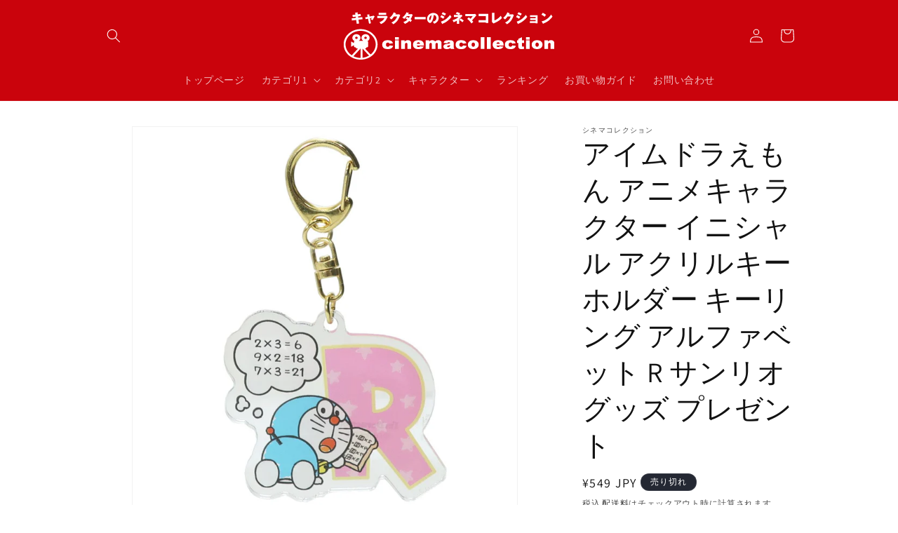

--- FILE ---
content_type: text/html; charset=utf-8
request_url: https://cinemacollection.com/products/tsf-id-5541128
body_size: 63732
content:
<!doctype html>
<html class="no-js" lang="ja">
  <head>
    <meta charset="utf-8">
    <meta http-equiv="X-UA-Compatible" content="IE=edge">
    <meta name="viewport" content="width=device-width,initial-scale=1">
    <meta name="theme-color" content="">

<!-- Google Tag Manager -->
<script>(function(w,d,s,l,i){w[l]=w[l]||[];w[l].push({'gtm.start':
new Date().getTime(),event:'gtm.js'});var f=d.getElementsByTagName(s)[0],
j=d.createElement(s),dl=l!='dataLayer'?'&l='+l:'';j.async=true;j.src=
'https://www.googletagmanager.com/gtm.js?id='+i+dl;f.parentNode.insertBefore(j,f);
})(window,document,'script','dataLayer','GTM-52HX5SRT');</script>
<!-- End Google Tag Manager -->

    <link rel="canonical" href="https://cinemacollection.com/products/tsf-id-5541128"><link rel="icon" type="image/png" href="//cinemacollection.com/cdn/shop/files/1_fb422059-bb3f-432c-a189-eb46f8266854.png?crop=center&height=32&v=1694072730&width=32"><link rel="preconnect" href="https://fonts.shopifycdn.com" crossorigin><title>
      アイムドラえもん アニメキャラクター イニシャル アクリルキーホルダー キーリング アルファベット R サンリオ グッズ プレゼント
 &ndash; シネマコレクション</title>

    
      <meta name="description" content="「キーホルダー」 アイムドラえもん アニメキャラクター イニシャル アクリルキーホルダー キーリング アルファベット R サンリオ グッズ バッグなどにつけて楽しめるキーホルダー サンリオとドラえもんの最強コラボ I&#39;m Doraemonグッズにまたまた可愛いnewアイテム登場 こちらはとってもかわいい[アクリルキーホルダー]定番のイニシャルとドラえもんの組み合わせがお洒落。バッグやポーチにつけて一緒におでかけしよう。ほかにもあるので自分のイニシャルをみつけてね。サイズ：約57x51x3mm素材：アクリル カラー/ピンク系（フューシャピンク ライトピンク） アクリルキーホルダー/アクキー/ストラップ/アクセサリー/チャーム">
    

    

<meta property="og:site_name" content="シネマコレクション">
<meta property="og:url" content="https://cinemacollection.com/products/tsf-id-5541128">
<meta property="og:title" content="アイムドラえもん アニメキャラクター イニシャル アクリルキーホルダー キーリング アルファベット R サンリオ グッズ プレゼント">
<meta property="og:type" content="product">
<meta property="og:description" content="「キーホルダー」 アイムドラえもん アニメキャラクター イニシャル アクリルキーホルダー キーリング アルファベット R サンリオ グッズ バッグなどにつけて楽しめるキーホルダー サンリオとドラえもんの最強コラボ I&#39;m Doraemonグッズにまたまた可愛いnewアイテム登場 こちらはとってもかわいい[アクリルキーホルダー]定番のイニシャルとドラえもんの組み合わせがお洒落。バッグやポーチにつけて一緒におでかけしよう。ほかにもあるので自分のイニシャルをみつけてね。サイズ：約57x51x3mm素材：アクリル カラー/ピンク系（フューシャピンク ライトピンク） アクリルキーホルダー/アクキー/ストラップ/アクセサリー/チャーム"><meta property="og:image" content="http://cinemacollection.com/cdn/shop/products/tsf-id-5541128.jpg?v=1703068134">
  <meta property="og:image:secure_url" content="https://cinemacollection.com/cdn/shop/products/tsf-id-5541128.jpg?v=1703068134">
  <meta property="og:image:width" content="1050">
  <meta property="og:image:height" content="1050"><meta property="og:price:amount" content="549">
  <meta property="og:price:currency" content="JPY"><meta name="twitter:card" content="summary_large_image">
<meta name="twitter:title" content="アイムドラえもん アニメキャラクター イニシャル アクリルキーホルダー キーリング アルファベット R サンリオ グッズ プレゼント">
<meta name="twitter:description" content="「キーホルダー」 アイムドラえもん アニメキャラクター イニシャル アクリルキーホルダー キーリング アルファベット R サンリオ グッズ バッグなどにつけて楽しめるキーホルダー サンリオとドラえもんの最強コラボ I&#39;m Doraemonグッズにまたまた可愛いnewアイテム登場 こちらはとってもかわいい[アクリルキーホルダー]定番のイニシャルとドラえもんの組み合わせがお洒落。バッグやポーチにつけて一緒におでかけしよう。ほかにもあるので自分のイニシャルをみつけてね。サイズ：約57x51x3mm素材：アクリル カラー/ピンク系（フューシャピンク ライトピンク） アクリルキーホルダー/アクキー/ストラップ/アクセサリー/チャーム">


    <script src="//cinemacollection.com/cdn/shop/t/1/assets/constants.js?v=58251544750838685771694068752" defer="defer"></script>
    <script src="//cinemacollection.com/cdn/shop/t/1/assets/pubsub.js?v=158357773527763999511694068760" defer="defer"></script>
    <script src="//cinemacollection.com/cdn/shop/t/1/assets/global.js?v=54939145903281508041694068753" defer="defer"></script><script>window.performance && window.performance.mark && window.performance.mark('shopify.content_for_header.start');</script><meta id="shopify-digital-wallet" name="shopify-digital-wallet" content="/82790023475/digital_wallets/dialog">
<meta name="shopify-checkout-api-token" content="22724ea7854c161f51373bde576f8fe8">
<link rel="alternate" type="application/json+oembed" href="https://cinemacollection.com/products/tsf-id-5541128.oembed">
<script async="async" src="/checkouts/internal/preloads.js?locale=ja-JP"></script>
<link rel="preconnect" href="https://shop.app" crossorigin="anonymous">
<script async="async" src="https://shop.app/checkouts/internal/preloads.js?locale=ja-JP&shop_id=82790023475" crossorigin="anonymous"></script>
<script id="apple-pay-shop-capabilities" type="application/json">{"shopId":82790023475,"countryCode":"JP","currencyCode":"JPY","merchantCapabilities":["supports3DS"],"merchantId":"gid:\/\/shopify\/Shop\/82790023475","merchantName":"シネマコレクション","requiredBillingContactFields":["postalAddress","email","phone"],"requiredShippingContactFields":["postalAddress","email","phone"],"shippingType":"shipping","supportedNetworks":["visa","masterCard","amex","jcb","discover"],"total":{"type":"pending","label":"シネマコレクション","amount":"1.00"},"shopifyPaymentsEnabled":true,"supportsSubscriptions":true}</script>
<script id="shopify-features" type="application/json">{"accessToken":"22724ea7854c161f51373bde576f8fe8","betas":["rich-media-storefront-analytics"],"domain":"cinemacollection.com","predictiveSearch":false,"shopId":82790023475,"locale":"ja"}</script>
<script>var Shopify = Shopify || {};
Shopify.shop = "b63dc5.myshopify.com";
Shopify.locale = "ja";
Shopify.currency = {"active":"JPY","rate":"1.0"};
Shopify.country = "JP";
Shopify.theme = {"name":"Dawn","id":159975375155,"schema_name":"Dawn","schema_version":"11.0.0","theme_store_id":887,"role":"main"};
Shopify.theme.handle = "null";
Shopify.theme.style = {"id":null,"handle":null};
Shopify.cdnHost = "cinemacollection.com/cdn";
Shopify.routes = Shopify.routes || {};
Shopify.routes.root = "/";</script>
<script type="module">!function(o){(o.Shopify=o.Shopify||{}).modules=!0}(window);</script>
<script>!function(o){function n(){var o=[];function n(){o.push(Array.prototype.slice.apply(arguments))}return n.q=o,n}var t=o.Shopify=o.Shopify||{};t.loadFeatures=n(),t.autoloadFeatures=n()}(window);</script>
<script>
  window.ShopifyPay = window.ShopifyPay || {};
  window.ShopifyPay.apiHost = "shop.app\/pay";
  window.ShopifyPay.redirectState = null;
</script>
<script id="shop-js-analytics" type="application/json">{"pageType":"product"}</script>
<script defer="defer" async type="module" src="//cinemacollection.com/cdn/shopifycloud/shop-js/modules/v2/client.init-shop-cart-sync_CSE-8ASR.ja.esm.js"></script>
<script defer="defer" async type="module" src="//cinemacollection.com/cdn/shopifycloud/shop-js/modules/v2/chunk.common_DDD8GOhs.esm.js"></script>
<script defer="defer" async type="module" src="//cinemacollection.com/cdn/shopifycloud/shop-js/modules/v2/chunk.modal_B6JNj9sU.esm.js"></script>
<script type="module">
  await import("//cinemacollection.com/cdn/shopifycloud/shop-js/modules/v2/client.init-shop-cart-sync_CSE-8ASR.ja.esm.js");
await import("//cinemacollection.com/cdn/shopifycloud/shop-js/modules/v2/chunk.common_DDD8GOhs.esm.js");
await import("//cinemacollection.com/cdn/shopifycloud/shop-js/modules/v2/chunk.modal_B6JNj9sU.esm.js");

  window.Shopify.SignInWithShop?.initShopCartSync?.({"fedCMEnabled":true,"windoidEnabled":true});

</script>
<script>
  window.Shopify = window.Shopify || {};
  if (!window.Shopify.featureAssets) window.Shopify.featureAssets = {};
  window.Shopify.featureAssets['shop-js'] = {"shop-cart-sync":["modules/v2/client.shop-cart-sync_BCoLmxl3.ja.esm.js","modules/v2/chunk.common_DDD8GOhs.esm.js","modules/v2/chunk.modal_B6JNj9sU.esm.js"],"init-fed-cm":["modules/v2/client.init-fed-cm_BUzkuSqB.ja.esm.js","modules/v2/chunk.common_DDD8GOhs.esm.js","modules/v2/chunk.modal_B6JNj9sU.esm.js"],"init-shop-email-lookup-coordinator":["modules/v2/client.init-shop-email-lookup-coordinator_BW32axq4.ja.esm.js","modules/v2/chunk.common_DDD8GOhs.esm.js","modules/v2/chunk.modal_B6JNj9sU.esm.js"],"init-windoid":["modules/v2/client.init-windoid_BvNGLRkF.ja.esm.js","modules/v2/chunk.common_DDD8GOhs.esm.js","modules/v2/chunk.modal_B6JNj9sU.esm.js"],"shop-button":["modules/v2/client.shop-button_CH0XKSrs.ja.esm.js","modules/v2/chunk.common_DDD8GOhs.esm.js","modules/v2/chunk.modal_B6JNj9sU.esm.js"],"shop-cash-offers":["modules/v2/client.shop-cash-offers_DjoQtMHe.ja.esm.js","modules/v2/chunk.common_DDD8GOhs.esm.js","modules/v2/chunk.modal_B6JNj9sU.esm.js"],"shop-toast-manager":["modules/v2/client.shop-toast-manager_B8NLGr5M.ja.esm.js","modules/v2/chunk.common_DDD8GOhs.esm.js","modules/v2/chunk.modal_B6JNj9sU.esm.js"],"init-shop-cart-sync":["modules/v2/client.init-shop-cart-sync_CSE-8ASR.ja.esm.js","modules/v2/chunk.common_DDD8GOhs.esm.js","modules/v2/chunk.modal_B6JNj9sU.esm.js"],"init-customer-accounts-sign-up":["modules/v2/client.init-customer-accounts-sign-up_C-LwrDE-.ja.esm.js","modules/v2/client.shop-login-button_D0X6bVTm.ja.esm.js","modules/v2/chunk.common_DDD8GOhs.esm.js","modules/v2/chunk.modal_B6JNj9sU.esm.js"],"pay-button":["modules/v2/client.pay-button_imCDqct4.ja.esm.js","modules/v2/chunk.common_DDD8GOhs.esm.js","modules/v2/chunk.modal_B6JNj9sU.esm.js"],"init-customer-accounts":["modules/v2/client.init-customer-accounts_CxIJyI-K.ja.esm.js","modules/v2/client.shop-login-button_D0X6bVTm.ja.esm.js","modules/v2/chunk.common_DDD8GOhs.esm.js","modules/v2/chunk.modal_B6JNj9sU.esm.js"],"avatar":["modules/v2/client.avatar_BTnouDA3.ja.esm.js"],"init-shop-for-new-customer-accounts":["modules/v2/client.init-shop-for-new-customer-accounts_DRBL7B82.ja.esm.js","modules/v2/client.shop-login-button_D0X6bVTm.ja.esm.js","modules/v2/chunk.common_DDD8GOhs.esm.js","modules/v2/chunk.modal_B6JNj9sU.esm.js"],"shop-follow-button":["modules/v2/client.shop-follow-button_D610YzXR.ja.esm.js","modules/v2/chunk.common_DDD8GOhs.esm.js","modules/v2/chunk.modal_B6JNj9sU.esm.js"],"checkout-modal":["modules/v2/client.checkout-modal_NhzDspE5.ja.esm.js","modules/v2/chunk.common_DDD8GOhs.esm.js","modules/v2/chunk.modal_B6JNj9sU.esm.js"],"shop-login-button":["modules/v2/client.shop-login-button_D0X6bVTm.ja.esm.js","modules/v2/chunk.common_DDD8GOhs.esm.js","modules/v2/chunk.modal_B6JNj9sU.esm.js"],"lead-capture":["modules/v2/client.lead-capture_pLpCOlEn.ja.esm.js","modules/v2/chunk.common_DDD8GOhs.esm.js","modules/v2/chunk.modal_B6JNj9sU.esm.js"],"shop-login":["modules/v2/client.shop-login_DiHM-Diw.ja.esm.js","modules/v2/chunk.common_DDD8GOhs.esm.js","modules/v2/chunk.modal_B6JNj9sU.esm.js"],"payment-terms":["modules/v2/client.payment-terms_BdLTgEH_.ja.esm.js","modules/v2/chunk.common_DDD8GOhs.esm.js","modules/v2/chunk.modal_B6JNj9sU.esm.js"]};
</script>
<script>(function() {
  var isLoaded = false;
  function asyncLoad() {
    if (isLoaded) return;
    isLoaded = true;
    var urls = ["\/\/www.powr.io\/powr.js?powr-token=b63dc5.myshopify.com\u0026external-type=shopify\u0026shop=b63dc5.myshopify.com","https:\/\/cdn.nfcube.com\/instafeed-636cb1acd42e3d4f4d49b7eafe7e2e66.js?shop=b63dc5.myshopify.com"];
    for (var i = 0; i < urls.length; i++) {
      var s = document.createElement('script');
      s.type = 'text/javascript';
      s.async = true;
      s.src = urls[i];
      var x = document.getElementsByTagName('script')[0];
      x.parentNode.insertBefore(s, x);
    }
  };
  if(window.attachEvent) {
    window.attachEvent('onload', asyncLoad);
  } else {
    window.addEventListener('load', asyncLoad, false);
  }
})();</script>
<script id="__st">var __st={"a":82790023475,"offset":32400,"reqid":"59336e2d-9305-4f1b-8589-62de8f3c3af2-1770089382","pageurl":"cinemacollection.com\/products\/tsf-id-5541128","u":"6c74b6e61478","p":"product","rtyp":"product","rid":8889205752115};</script>
<script>window.ShopifyPaypalV4VisibilityTracking = true;</script>
<script id="captcha-bootstrap">!function(){'use strict';const t='contact',e='account',n='new_comment',o=[[t,t],['blogs',n],['comments',n],[t,'customer']],c=[[e,'customer_login'],[e,'guest_login'],[e,'recover_customer_password'],[e,'create_customer']],r=t=>t.map((([t,e])=>`form[action*='/${t}']:not([data-nocaptcha='true']) input[name='form_type'][value='${e}']`)).join(','),a=t=>()=>t?[...document.querySelectorAll(t)].map((t=>t.form)):[];function s(){const t=[...o],e=r(t);return a(e)}const i='password',u='form_key',d=['recaptcha-v3-token','g-recaptcha-response','h-captcha-response',i],f=()=>{try{return window.sessionStorage}catch{return}},m='__shopify_v',_=t=>t.elements[u];function p(t,e,n=!1){try{const o=window.sessionStorage,c=JSON.parse(o.getItem(e)),{data:r}=function(t){const{data:e,action:n}=t;return t[m]||n?{data:e,action:n}:{data:t,action:n}}(c);for(const[e,n]of Object.entries(r))t.elements[e]&&(t.elements[e].value=n);n&&o.removeItem(e)}catch(o){console.error('form repopulation failed',{error:o})}}const l='form_type',E='cptcha';function T(t){t.dataset[E]=!0}const w=window,h=w.document,L='Shopify',v='ce_forms',y='captcha';let A=!1;((t,e)=>{const n=(g='f06e6c50-85a8-45c8-87d0-21a2b65856fe',I='https://cdn.shopify.com/shopifycloud/storefront-forms-hcaptcha/ce_storefront_forms_captcha_hcaptcha.v1.5.2.iife.js',D={infoText:'hCaptchaによる保護',privacyText:'プライバシー',termsText:'利用規約'},(t,e,n)=>{const o=w[L][v],c=o.bindForm;if(c)return c(t,g,e,D).then(n);var r;o.q.push([[t,g,e,D],n]),r=I,A||(h.body.append(Object.assign(h.createElement('script'),{id:'captcha-provider',async:!0,src:r})),A=!0)});var g,I,D;w[L]=w[L]||{},w[L][v]=w[L][v]||{},w[L][v].q=[],w[L][y]=w[L][y]||{},w[L][y].protect=function(t,e){n(t,void 0,e),T(t)},Object.freeze(w[L][y]),function(t,e,n,w,h,L){const[v,y,A,g]=function(t,e,n){const i=e?o:[],u=t?c:[],d=[...i,...u],f=r(d),m=r(i),_=r(d.filter((([t,e])=>n.includes(e))));return[a(f),a(m),a(_),s()]}(w,h,L),I=t=>{const e=t.target;return e instanceof HTMLFormElement?e:e&&e.form},D=t=>v().includes(t);t.addEventListener('submit',(t=>{const e=I(t);if(!e)return;const n=D(e)&&!e.dataset.hcaptchaBound&&!e.dataset.recaptchaBound,o=_(e),c=g().includes(e)&&(!o||!o.value);(n||c)&&t.preventDefault(),c&&!n&&(function(t){try{if(!f())return;!function(t){const e=f();if(!e)return;const n=_(t);if(!n)return;const o=n.value;o&&e.removeItem(o)}(t);const e=Array.from(Array(32),(()=>Math.random().toString(36)[2])).join('');!function(t,e){_(t)||t.append(Object.assign(document.createElement('input'),{type:'hidden',name:u})),t.elements[u].value=e}(t,e),function(t,e){const n=f();if(!n)return;const o=[...t.querySelectorAll(`input[type='${i}']`)].map((({name:t})=>t)),c=[...d,...o],r={};for(const[a,s]of new FormData(t).entries())c.includes(a)||(r[a]=s);n.setItem(e,JSON.stringify({[m]:1,action:t.action,data:r}))}(t,e)}catch(e){console.error('failed to persist form',e)}}(e),e.submit())}));const S=(t,e)=>{t&&!t.dataset[E]&&(n(t,e.some((e=>e===t))),T(t))};for(const o of['focusin','change'])t.addEventListener(o,(t=>{const e=I(t);D(e)&&S(e,y())}));const B=e.get('form_key'),M=e.get(l),P=B&&M;t.addEventListener('DOMContentLoaded',(()=>{const t=y();if(P)for(const e of t)e.elements[l].value===M&&p(e,B);[...new Set([...A(),...v().filter((t=>'true'===t.dataset.shopifyCaptcha))])].forEach((e=>S(e,t)))}))}(h,new URLSearchParams(w.location.search),n,t,e,['guest_login'])})(!0,!0)}();</script>
<script integrity="sha256-4kQ18oKyAcykRKYeNunJcIwy7WH5gtpwJnB7kiuLZ1E=" data-source-attribution="shopify.loadfeatures" defer="defer" src="//cinemacollection.com/cdn/shopifycloud/storefront/assets/storefront/load_feature-a0a9edcb.js" crossorigin="anonymous"></script>
<script crossorigin="anonymous" defer="defer" src="//cinemacollection.com/cdn/shopifycloud/storefront/assets/shopify_pay/storefront-65b4c6d7.js?v=20250812"></script>
<script data-source-attribution="shopify.dynamic_checkout.dynamic.init">var Shopify=Shopify||{};Shopify.PaymentButton=Shopify.PaymentButton||{isStorefrontPortableWallets:!0,init:function(){window.Shopify.PaymentButton.init=function(){};var t=document.createElement("script");t.src="https://cinemacollection.com/cdn/shopifycloud/portable-wallets/latest/portable-wallets.ja.js",t.type="module",document.head.appendChild(t)}};
</script>
<script data-source-attribution="shopify.dynamic_checkout.buyer_consent">
  function portableWalletsHideBuyerConsent(e){var t=document.getElementById("shopify-buyer-consent"),n=document.getElementById("shopify-subscription-policy-button");t&&n&&(t.classList.add("hidden"),t.setAttribute("aria-hidden","true"),n.removeEventListener("click",e))}function portableWalletsShowBuyerConsent(e){var t=document.getElementById("shopify-buyer-consent"),n=document.getElementById("shopify-subscription-policy-button");t&&n&&(t.classList.remove("hidden"),t.removeAttribute("aria-hidden"),n.addEventListener("click",e))}window.Shopify?.PaymentButton&&(window.Shopify.PaymentButton.hideBuyerConsent=portableWalletsHideBuyerConsent,window.Shopify.PaymentButton.showBuyerConsent=portableWalletsShowBuyerConsent);
</script>
<script>
  function portableWalletsCleanup(e){e&&e.src&&console.error("Failed to load portable wallets script "+e.src);var t=document.querySelectorAll("shopify-accelerated-checkout .shopify-payment-button__skeleton, shopify-accelerated-checkout-cart .wallet-cart-button__skeleton"),e=document.getElementById("shopify-buyer-consent");for(let e=0;e<t.length;e++)t[e].remove();e&&e.remove()}function portableWalletsNotLoadedAsModule(e){e instanceof ErrorEvent&&"string"==typeof e.message&&e.message.includes("import.meta")&&"string"==typeof e.filename&&e.filename.includes("portable-wallets")&&(window.removeEventListener("error",portableWalletsNotLoadedAsModule),window.Shopify.PaymentButton.failedToLoad=e,"loading"===document.readyState?document.addEventListener("DOMContentLoaded",window.Shopify.PaymentButton.init):window.Shopify.PaymentButton.init())}window.addEventListener("error",portableWalletsNotLoadedAsModule);
</script>

<script type="module" src="https://cinemacollection.com/cdn/shopifycloud/portable-wallets/latest/portable-wallets.ja.js" onError="portableWalletsCleanup(this)" crossorigin="anonymous"></script>
<script nomodule>
  document.addEventListener("DOMContentLoaded", portableWalletsCleanup);
</script>

<link id="shopify-accelerated-checkout-styles" rel="stylesheet" media="screen" href="https://cinemacollection.com/cdn/shopifycloud/portable-wallets/latest/accelerated-checkout-backwards-compat.css" crossorigin="anonymous">
<style id="shopify-accelerated-checkout-cart">
        #shopify-buyer-consent {
  margin-top: 1em;
  display: inline-block;
  width: 100%;
}

#shopify-buyer-consent.hidden {
  display: none;
}

#shopify-subscription-policy-button {
  background: none;
  border: none;
  padding: 0;
  text-decoration: underline;
  font-size: inherit;
  cursor: pointer;
}

#shopify-subscription-policy-button::before {
  box-shadow: none;
}

      </style>
<script id="sections-script" data-sections="header" defer="defer" src="//cinemacollection.com/cdn/shop/t/1/compiled_assets/scripts.js?v=290"></script>
<script>window.performance && window.performance.mark && window.performance.mark('shopify.content_for_header.end');</script>


    <style data-shopify>
      @font-face {
  font-family: Assistant;
  font-weight: 400;
  font-style: normal;
  font-display: swap;
  src: url("//cinemacollection.com/cdn/fonts/assistant/assistant_n4.9120912a469cad1cc292572851508ca49d12e768.woff2") format("woff2"),
       url("//cinemacollection.com/cdn/fonts/assistant/assistant_n4.6e9875ce64e0fefcd3f4446b7ec9036b3ddd2985.woff") format("woff");
}

      @font-face {
  font-family: Assistant;
  font-weight: 700;
  font-style: normal;
  font-display: swap;
  src: url("//cinemacollection.com/cdn/fonts/assistant/assistant_n7.bf44452348ec8b8efa3aa3068825305886b1c83c.woff2") format("woff2"),
       url("//cinemacollection.com/cdn/fonts/assistant/assistant_n7.0c887fee83f6b3bda822f1150b912c72da0f7b64.woff") format("woff");
}

      
      
      @font-face {
  font-family: Assistant;
  font-weight: 400;
  font-style: normal;
  font-display: swap;
  src: url("//cinemacollection.com/cdn/fonts/assistant/assistant_n4.9120912a469cad1cc292572851508ca49d12e768.woff2") format("woff2"),
       url("//cinemacollection.com/cdn/fonts/assistant/assistant_n4.6e9875ce64e0fefcd3f4446b7ec9036b3ddd2985.woff") format("woff");
}


      
        :root,
        .color-background-1 {
          --color-background: 255,255,255;
        
          --gradient-background: #ffffff;
        
        --color-foreground: 18,18,18;
        --color-shadow: 18,18,18;
        --color-button: 18,18,18;
        --color-button-text: 255,255,255;
        --color-secondary-button: 255,255,255;
        --color-secondary-button-text: 18,18,18;
        --color-link: 18,18,18;
        --color-badge-foreground: 18,18,18;
        --color-badge-background: 255,255,255;
        --color-badge-border: 18,18,18;
        --payment-terms-background-color: rgb(255 255 255);
      }
      
        
        .color-background-2 {
          --color-background: 243,243,243;
        
          --gradient-background: #f3f3f3;
        
        --color-foreground: 18,18,18;
        --color-shadow: 18,18,18;
        --color-button: 18,18,18;
        --color-button-text: 243,243,243;
        --color-secondary-button: 243,243,243;
        --color-secondary-button-text: 18,18,18;
        --color-link: 18,18,18;
        --color-badge-foreground: 18,18,18;
        --color-badge-background: 243,243,243;
        --color-badge-border: 18,18,18;
        --payment-terms-background-color: rgb(243 243 243);
      }
      
        
        .color-inverse {
          --color-background: 36,40,51;
        
          --gradient-background: #242833;
        
        --color-foreground: 255,255,255;
        --color-shadow: 18,18,18;
        --color-button: 255,255,255;
        --color-button-text: 0,0,0;
        --color-secondary-button: 36,40,51;
        --color-secondary-button-text: 255,255,255;
        --color-link: 255,255,255;
        --color-badge-foreground: 255,255,255;
        --color-badge-background: 36,40,51;
        --color-badge-border: 255,255,255;
        --payment-terms-background-color: rgb(36 40 51);
      }
      
        
        .color-accent-1 {
          --color-background: 18,18,18;
        
          --gradient-background: #121212;
        
        --color-foreground: 255,255,255;
        --color-shadow: 18,18,18;
        --color-button: 255,255,255;
        --color-button-text: 18,18,18;
        --color-secondary-button: 18,18,18;
        --color-secondary-button-text: 255,255,255;
        --color-link: 255,255,255;
        --color-badge-foreground: 255,255,255;
        --color-badge-background: 18,18,18;
        --color-badge-border: 255,255,255;
        --payment-terms-background-color: rgb(18 18 18);
      }
      
        
        .color-accent-2 {
          --color-background: 51,79,180;
        
          --gradient-background: #334fb4;
        
        --color-foreground: 255,255,255;
        --color-shadow: 18,18,18;
        --color-button: 255,255,255;
        --color-button-text: 51,79,180;
        --color-secondary-button: 51,79,180;
        --color-secondary-button-text: 255,255,255;
        --color-link: 255,255,255;
        --color-badge-foreground: 255,255,255;
        --color-badge-background: 51,79,180;
        --color-badge-border: 255,255,255;
        --payment-terms-background-color: rgb(51 79 180);
      }
      
        
        .color-scheme-8a188d58-3013-4982-b4f6-d236ecb69914 {
          --color-background: 255,255,255;
        
          --gradient-background: #ffffff;
        
        --color-foreground: 18,18,18;
        --color-shadow: 18,18,18;
        --color-button: 18,18,18;
        --color-button-text: 255,255,255;
        --color-secondary-button: 255,255,255;
        --color-secondary-button-text: 18,18,18;
        --color-link: 18,18,18;
        --color-badge-foreground: 18,18,18;
        --color-badge-background: 255,255,255;
        --color-badge-border: 18,18,18;
        --payment-terms-background-color: rgb(255 255 255);
      }
      
        
        .color-scheme-4d9c2fd0-e9c1-44bb-845b-6cc8264195a1 {
          --color-background: 202,37,37;
        
          --gradient-background: #ca2525;
        
        --color-foreground: 18,18,18;
        --color-shadow: 18,18,18;
        --color-button: 18,18,18;
        --color-button-text: 255,255,255;
        --color-secondary-button: 202,37,37;
        --color-secondary-button-text: 18,18,18;
        --color-link: 18,18,18;
        --color-badge-foreground: 18,18,18;
        --color-badge-background: 202,37,37;
        --color-badge-border: 18,18,18;
        --payment-terms-background-color: rgb(202 37 37);
      }
      
        
        .color-scheme-7283a4cf-6c70-404c-8c7b-e8aab744bc39 {
          --color-background: 202,3,12;
        
          --gradient-background: #ca030c;
        
        --color-foreground: 255,255,255;
        --color-shadow: 18,18,18;
        --color-button: 18,18,18;
        --color-button-text: 255,255,255;
        --color-secondary-button: 202,3,12;
        --color-secondary-button-text: 18,18,18;
        --color-link: 18,18,18;
        --color-badge-foreground: 255,255,255;
        --color-badge-background: 202,3,12;
        --color-badge-border: 255,255,255;
        --payment-terms-background-color: rgb(202 3 12);
      }
      
        
        .color-scheme-09d048b1-6430-4b7a-af1e-c587b05234a6 {
          --color-background: 0,0,0;
        
          --gradient-background: rgba(0,0,0,0);
        
        --color-foreground: 0,0,0;
        --color-shadow: 0,0,0;
        --color-button: 0,0,0;
        --color-button-text: 0,0,0;
        --color-secondary-button: 0,0,0;
        --color-secondary-button-text: 0,0,0;
        --color-link: 0,0,0;
        --color-badge-foreground: 0,0,0;
        --color-badge-background: 0,0,0;
        --color-badge-border: 0,0,0;
        --payment-terms-background-color: rgb(0 0 0);
      }
      

      body, .color-background-1, .color-background-2, .color-inverse, .color-accent-1, .color-accent-2, .color-scheme-8a188d58-3013-4982-b4f6-d236ecb69914, .color-scheme-4d9c2fd0-e9c1-44bb-845b-6cc8264195a1, .color-scheme-7283a4cf-6c70-404c-8c7b-e8aab744bc39, .color-scheme-09d048b1-6430-4b7a-af1e-c587b05234a6 {
        color: rgba(var(--color-foreground), 0.75);
        background-color: rgb(var(--color-background));
      }

      :root {
        --font-body-family: Assistant, sans-serif;
        --font-body-style: normal;
        --font-body-weight: 400;
        --font-body-weight-bold: 700;

        --font-heading-family: Assistant, sans-serif;
        --font-heading-style: normal;
        --font-heading-weight: 400;

        --font-body-scale: 1.0;
        --font-heading-scale: 1.0;

        --media-padding: px;
        --media-border-opacity: 0.05;
        --media-border-width: 1px;
        --media-radius: 0px;
        --media-shadow-opacity: 0.0;
        --media-shadow-horizontal-offset: 0px;
        --media-shadow-vertical-offset: 4px;
        --media-shadow-blur-radius: 5px;
        --media-shadow-visible: 0;

        --page-width: 110rem;
        --page-width-margin: 0rem;

        --product-card-image-padding: 0.0rem;
        --product-card-corner-radius: 0.0rem;
        --product-card-text-alignment: left;
        --product-card-border-width: 0.0rem;
        --product-card-border-opacity: 0.1;
        --product-card-shadow-opacity: 0.0;
        --product-card-shadow-visible: 0;
        --product-card-shadow-horizontal-offset: 0.0rem;
        --product-card-shadow-vertical-offset: 0.4rem;
        --product-card-shadow-blur-radius: 0.5rem;

        --collection-card-image-padding: 0.0rem;
        --collection-card-corner-radius: 0.0rem;
        --collection-card-text-alignment: left;
        --collection-card-border-width: 0.0rem;
        --collection-card-border-opacity: 0.1;
        --collection-card-shadow-opacity: 0.0;
        --collection-card-shadow-visible: 0;
        --collection-card-shadow-horizontal-offset: 0.0rem;
        --collection-card-shadow-vertical-offset: 0.4rem;
        --collection-card-shadow-blur-radius: 0.5rem;

        --blog-card-image-padding: 0.0rem;
        --blog-card-corner-radius: 0.0rem;
        --blog-card-text-alignment: left;
        --blog-card-border-width: 0.0rem;
        --blog-card-border-opacity: 0.1;
        --blog-card-shadow-opacity: 0.0;
        --blog-card-shadow-visible: 0;
        --blog-card-shadow-horizontal-offset: 0.0rem;
        --blog-card-shadow-vertical-offset: 0.4rem;
        --blog-card-shadow-blur-radius: 0.5rem;

        --badge-corner-radius: 4.0rem;

        --popup-border-width: 1px;
        --popup-border-opacity: 0.1;
        --popup-corner-radius: 0px;
        --popup-shadow-opacity: 0.05;
        --popup-shadow-horizontal-offset: 0px;
        --popup-shadow-vertical-offset: 4px;
        --popup-shadow-blur-radius: 5px;

        --drawer-border-width: 1px;
        --drawer-border-opacity: 0.1;
        --drawer-shadow-opacity: 0.0;
        --drawer-shadow-horizontal-offset: 0px;
        --drawer-shadow-vertical-offset: 4px;
        --drawer-shadow-blur-radius: 5px;

        --spacing-sections-desktop: 0px;
        --spacing-sections-mobile: 0px;

        --grid-desktop-vertical-spacing: 8px;
        --grid-desktop-horizontal-spacing: 8px;
        --grid-mobile-vertical-spacing: 4px;
        --grid-mobile-horizontal-spacing: 4px;

        --text-boxes-border-opacity: 0.1;
        --text-boxes-border-width: 0px;
        --text-boxes-radius: 0px;
        --text-boxes-shadow-opacity: 0.0;
        --text-boxes-shadow-visible: 0;
        --text-boxes-shadow-horizontal-offset: 0px;
        --text-boxes-shadow-vertical-offset: 4px;
        --text-boxes-shadow-blur-radius: 5px;

        --buttons-radius: 0px;
        --buttons-radius-outset: 0px;
        --buttons-border-width: 1px;
        --buttons-border-opacity: 0.3;
        --buttons-shadow-opacity: 0.0;
        --buttons-shadow-visible: 0;
        --buttons-shadow-horizontal-offset: 0px;
        --buttons-shadow-vertical-offset: 4px;
        --buttons-shadow-blur-radius: 5px;
        --buttons-border-offset: 0px;

        --inputs-radius: 0px;
        --inputs-border-width: 1px;
        --inputs-border-opacity: 0.55;
        --inputs-shadow-opacity: 0.0;
        --inputs-shadow-horizontal-offset: 0px;
        --inputs-margin-offset: 0px;
        --inputs-shadow-vertical-offset: 4px;
        --inputs-shadow-blur-radius: 5px;
        --inputs-radius-outset: 0px;

        --variant-pills-radius: 40px;
        --variant-pills-border-width: 1px;
        --variant-pills-border-opacity: 0.55;
        --variant-pills-shadow-opacity: 0.0;
        --variant-pills-shadow-horizontal-offset: 0px;
        --variant-pills-shadow-vertical-offset: 4px;
        --variant-pills-shadow-blur-radius: 5px;
      }

      *,
      *::before,
      *::after {
        box-sizing: inherit;
      }

      html {
        box-sizing: border-box;
        font-size: calc(var(--font-body-scale) * 62.5%);
        height: 100%;
      }

      body {
        display: grid;
        grid-template-rows: auto auto 1fr auto;
        grid-template-columns: 100%;
        min-height: 100%;
        margin: 0;
        font-size: 1.5rem;
        letter-spacing: 0.06rem;
        line-height: calc(1 + 0.8 / var(--font-body-scale));
        font-family: var(--font-body-family);
        font-style: var(--font-body-style);
        font-weight: var(--font-body-weight);
      }

      @media screen and (min-width: 750px) {
        body {
          font-size: 1.6rem;
        }
      }
    </style>

    <link href="//cinemacollection.com/cdn/shop/t/1/assets/base.css?v=165191016556652226921694068734" rel="stylesheet" type="text/css" media="all" />
<link rel="preload" as="font" href="//cinemacollection.com/cdn/fonts/assistant/assistant_n4.9120912a469cad1cc292572851508ca49d12e768.woff2" type="font/woff2" crossorigin><link rel="preload" as="font" href="//cinemacollection.com/cdn/fonts/assistant/assistant_n4.9120912a469cad1cc292572851508ca49d12e768.woff2" type="font/woff2" crossorigin><link
        rel="stylesheet"
        href="//cinemacollection.com/cdn/shop/t/1/assets/component-predictive-search.css?v=118923337488134913561694068747"
        media="print"
        onload="this.media='all'"
      ><script>
      document.documentElement.className = document.documentElement.className.replace('no-js', 'js');
      if (Shopify.designMode) {
        document.documentElement.classList.add('shopify-design-mode');
      }
    </script>
    <meta name="google-site-verification" content="5y_V03fag3uAbvaPjsyWB3KO3vW-q9QPLSyBYjRPBiM" />
  <link href="https://monorail-edge.shopifysvc.com" rel="dns-prefetch">
<script>(function(){if ("sendBeacon" in navigator && "performance" in window) {try {var session_token_from_headers = performance.getEntriesByType('navigation')[0].serverTiming.find(x => x.name == '_s').description;} catch {var session_token_from_headers = undefined;}var session_cookie_matches = document.cookie.match(/_shopify_s=([^;]*)/);var session_token_from_cookie = session_cookie_matches && session_cookie_matches.length === 2 ? session_cookie_matches[1] : "";var session_token = session_token_from_headers || session_token_from_cookie || "";function handle_abandonment_event(e) {var entries = performance.getEntries().filter(function(entry) {return /monorail-edge.shopifysvc.com/.test(entry.name);});if (!window.abandonment_tracked && entries.length === 0) {window.abandonment_tracked = true;var currentMs = Date.now();var navigation_start = performance.timing.navigationStart;var payload = {shop_id: 82790023475,url: window.location.href,navigation_start,duration: currentMs - navigation_start,session_token,page_type: "product"};window.navigator.sendBeacon("https://monorail-edge.shopifysvc.com/v1/produce", JSON.stringify({schema_id: "online_store_buyer_site_abandonment/1.1",payload: payload,metadata: {event_created_at_ms: currentMs,event_sent_at_ms: currentMs}}));}}window.addEventListener('pagehide', handle_abandonment_event);}}());</script>
<script id="web-pixels-manager-setup">(function e(e,d,r,n,o){if(void 0===o&&(o={}),!Boolean(null===(a=null===(i=window.Shopify)||void 0===i?void 0:i.analytics)||void 0===a?void 0:a.replayQueue)){var i,a;window.Shopify=window.Shopify||{};var t=window.Shopify;t.analytics=t.analytics||{};var s=t.analytics;s.replayQueue=[],s.publish=function(e,d,r){return s.replayQueue.push([e,d,r]),!0};try{self.performance.mark("wpm:start")}catch(e){}var l=function(){var e={modern:/Edge?\/(1{2}[4-9]|1[2-9]\d|[2-9]\d{2}|\d{4,})\.\d+(\.\d+|)|Firefox\/(1{2}[4-9]|1[2-9]\d|[2-9]\d{2}|\d{4,})\.\d+(\.\d+|)|Chrom(ium|e)\/(9{2}|\d{3,})\.\d+(\.\d+|)|(Maci|X1{2}).+ Version\/(15\.\d+|(1[6-9]|[2-9]\d|\d{3,})\.\d+)([,.]\d+|)( \(\w+\)|)( Mobile\/\w+|) Safari\/|Chrome.+OPR\/(9{2}|\d{3,})\.\d+\.\d+|(CPU[ +]OS|iPhone[ +]OS|CPU[ +]iPhone|CPU IPhone OS|CPU iPad OS)[ +]+(15[._]\d+|(1[6-9]|[2-9]\d|\d{3,})[._]\d+)([._]\d+|)|Android:?[ /-](13[3-9]|1[4-9]\d|[2-9]\d{2}|\d{4,})(\.\d+|)(\.\d+|)|Android.+Firefox\/(13[5-9]|1[4-9]\d|[2-9]\d{2}|\d{4,})\.\d+(\.\d+|)|Android.+Chrom(ium|e)\/(13[3-9]|1[4-9]\d|[2-9]\d{2}|\d{4,})\.\d+(\.\d+|)|SamsungBrowser\/([2-9]\d|\d{3,})\.\d+/,legacy:/Edge?\/(1[6-9]|[2-9]\d|\d{3,})\.\d+(\.\d+|)|Firefox\/(5[4-9]|[6-9]\d|\d{3,})\.\d+(\.\d+|)|Chrom(ium|e)\/(5[1-9]|[6-9]\d|\d{3,})\.\d+(\.\d+|)([\d.]+$|.*Safari\/(?![\d.]+ Edge\/[\d.]+$))|(Maci|X1{2}).+ Version\/(10\.\d+|(1[1-9]|[2-9]\d|\d{3,})\.\d+)([,.]\d+|)( \(\w+\)|)( Mobile\/\w+|) Safari\/|Chrome.+OPR\/(3[89]|[4-9]\d|\d{3,})\.\d+\.\d+|(CPU[ +]OS|iPhone[ +]OS|CPU[ +]iPhone|CPU IPhone OS|CPU iPad OS)[ +]+(10[._]\d+|(1[1-9]|[2-9]\d|\d{3,})[._]\d+)([._]\d+|)|Android:?[ /-](13[3-9]|1[4-9]\d|[2-9]\d{2}|\d{4,})(\.\d+|)(\.\d+|)|Mobile Safari.+OPR\/([89]\d|\d{3,})\.\d+\.\d+|Android.+Firefox\/(13[5-9]|1[4-9]\d|[2-9]\d{2}|\d{4,})\.\d+(\.\d+|)|Android.+Chrom(ium|e)\/(13[3-9]|1[4-9]\d|[2-9]\d{2}|\d{4,})\.\d+(\.\d+|)|Android.+(UC? ?Browser|UCWEB|U3)[ /]?(15\.([5-9]|\d{2,})|(1[6-9]|[2-9]\d|\d{3,})\.\d+)\.\d+|SamsungBrowser\/(5\.\d+|([6-9]|\d{2,})\.\d+)|Android.+MQ{2}Browser\/(14(\.(9|\d{2,})|)|(1[5-9]|[2-9]\d|\d{3,})(\.\d+|))(\.\d+|)|K[Aa][Ii]OS\/(3\.\d+|([4-9]|\d{2,})\.\d+)(\.\d+|)/},d=e.modern,r=e.legacy,n=navigator.userAgent;return n.match(d)?"modern":n.match(r)?"legacy":"unknown"}(),u="modern"===l?"modern":"legacy",c=(null!=n?n:{modern:"",legacy:""})[u],f=function(e){return[e.baseUrl,"/wpm","/b",e.hashVersion,"modern"===e.buildTarget?"m":"l",".js"].join("")}({baseUrl:d,hashVersion:r,buildTarget:u}),m=function(e){var d=e.version,r=e.bundleTarget,n=e.surface,o=e.pageUrl,i=e.monorailEndpoint;return{emit:function(e){var a=e.status,t=e.errorMsg,s=(new Date).getTime(),l=JSON.stringify({metadata:{event_sent_at_ms:s},events:[{schema_id:"web_pixels_manager_load/3.1",payload:{version:d,bundle_target:r,page_url:o,status:a,surface:n,error_msg:t},metadata:{event_created_at_ms:s}}]});if(!i)return console&&console.warn&&console.warn("[Web Pixels Manager] No Monorail endpoint provided, skipping logging."),!1;try{return self.navigator.sendBeacon.bind(self.navigator)(i,l)}catch(e){}var u=new XMLHttpRequest;try{return u.open("POST",i,!0),u.setRequestHeader("Content-Type","text/plain"),u.send(l),!0}catch(e){return console&&console.warn&&console.warn("[Web Pixels Manager] Got an unhandled error while logging to Monorail."),!1}}}}({version:r,bundleTarget:l,surface:e.surface,pageUrl:self.location.href,monorailEndpoint:e.monorailEndpoint});try{o.browserTarget=l,function(e){var d=e.src,r=e.async,n=void 0===r||r,o=e.onload,i=e.onerror,a=e.sri,t=e.scriptDataAttributes,s=void 0===t?{}:t,l=document.createElement("script"),u=document.querySelector("head"),c=document.querySelector("body");if(l.async=n,l.src=d,a&&(l.integrity=a,l.crossOrigin="anonymous"),s)for(var f in s)if(Object.prototype.hasOwnProperty.call(s,f))try{l.dataset[f]=s[f]}catch(e){}if(o&&l.addEventListener("load",o),i&&l.addEventListener("error",i),u)u.appendChild(l);else{if(!c)throw new Error("Did not find a head or body element to append the script");c.appendChild(l)}}({src:f,async:!0,onload:function(){if(!function(){var e,d;return Boolean(null===(d=null===(e=window.Shopify)||void 0===e?void 0:e.analytics)||void 0===d?void 0:d.initialized)}()){var d=window.webPixelsManager.init(e)||void 0;if(d){var r=window.Shopify.analytics;r.replayQueue.forEach((function(e){var r=e[0],n=e[1],o=e[2];d.publishCustomEvent(r,n,o)})),r.replayQueue=[],r.publish=d.publishCustomEvent,r.visitor=d.visitor,r.initialized=!0}}},onerror:function(){return m.emit({status:"failed",errorMsg:"".concat(f," has failed to load")})},sri:function(e){var d=/^sha384-[A-Za-z0-9+/=]+$/;return"string"==typeof e&&d.test(e)}(c)?c:"",scriptDataAttributes:o}),m.emit({status:"loading"})}catch(e){m.emit({status:"failed",errorMsg:(null==e?void 0:e.message)||"Unknown error"})}}})({shopId: 82790023475,storefrontBaseUrl: "https://cinemacollection.com",extensionsBaseUrl: "https://extensions.shopifycdn.com/cdn/shopifycloud/web-pixels-manager",monorailEndpoint: "https://monorail-edge.shopifysvc.com/unstable/produce_batch",surface: "storefront-renderer",enabledBetaFlags: ["2dca8a86"],webPixelsConfigList: [{"id":"749764915","configuration":"{\"config\":\"{\\\"pixel_id\\\":\\\"G-EVG1NHL2XB\\\",\\\"gtag_events\\\":[{\\\"type\\\":\\\"purchase\\\",\\\"action_label\\\":\\\"G-EVG1NHL2XB\\\"},{\\\"type\\\":\\\"page_view\\\",\\\"action_label\\\":\\\"G-EVG1NHL2XB\\\"},{\\\"type\\\":\\\"view_item\\\",\\\"action_label\\\":\\\"G-EVG1NHL2XB\\\"},{\\\"type\\\":\\\"search\\\",\\\"action_label\\\":\\\"G-EVG1NHL2XB\\\"},{\\\"type\\\":\\\"add_to_cart\\\",\\\"action_label\\\":\\\"G-EVG1NHL2XB\\\"},{\\\"type\\\":\\\"begin_checkout\\\",\\\"action_label\\\":\\\"G-EVG1NHL2XB\\\"},{\\\"type\\\":\\\"add_payment_info\\\",\\\"action_label\\\":\\\"G-EVG1NHL2XB\\\"}],\\\"enable_monitoring_mode\\\":false}\"}","eventPayloadVersion":"v1","runtimeContext":"OPEN","scriptVersion":"b2a88bafab3e21179ed38636efcd8a93","type":"APP","apiClientId":1780363,"privacyPurposes":[],"dataSharingAdjustments":{"protectedCustomerApprovalScopes":["read_customer_address","read_customer_email","read_customer_name","read_customer_personal_data","read_customer_phone"]}},{"id":"shopify-app-pixel","configuration":"{}","eventPayloadVersion":"v1","runtimeContext":"STRICT","scriptVersion":"0450","apiClientId":"shopify-pixel","type":"APP","privacyPurposes":["ANALYTICS","MARKETING"]},{"id":"shopify-custom-pixel","eventPayloadVersion":"v1","runtimeContext":"LAX","scriptVersion":"0450","apiClientId":"shopify-pixel","type":"CUSTOM","privacyPurposes":["ANALYTICS","MARKETING"]}],isMerchantRequest: false,initData: {"shop":{"name":"シネマコレクション","paymentSettings":{"currencyCode":"JPY"},"myshopifyDomain":"b63dc5.myshopify.com","countryCode":"JP","storefrontUrl":"https:\/\/cinemacollection.com"},"customer":null,"cart":null,"checkout":null,"productVariants":[{"price":{"amount":549.0,"currencyCode":"JPY"},"product":{"title":"アイムドラえもん アニメキャラクター イニシャル アクリルキーホルダー キーリング アルファベット R サンリオ グッズ プレゼント","vendor":"シネマコレクション","id":"8889205752115","untranslatedTitle":"アイムドラえもん アニメキャラクター イニシャル アクリルキーホルダー キーリング アルファベット R サンリオ グッズ プレゼント","url":"\/products\/tsf-id-5541128","type":""},"id":"47692198347059","image":{"src":"\/\/cinemacollection.com\/cdn\/shop\/products\/tsf-id-5541128.jpg?v=1703068134"},"sku":"tsf-id-5541128","title":"Default Title","untranslatedTitle":"Default Title"}],"purchasingCompany":null},},"https://cinemacollection.com/cdn","3918e4e0wbf3ac3cepc5707306mb02b36c6",{"modern":"","legacy":""},{"shopId":"82790023475","storefrontBaseUrl":"https:\/\/cinemacollection.com","extensionBaseUrl":"https:\/\/extensions.shopifycdn.com\/cdn\/shopifycloud\/web-pixels-manager","surface":"storefront-renderer","enabledBetaFlags":"[\"2dca8a86\"]","isMerchantRequest":"false","hashVersion":"3918e4e0wbf3ac3cepc5707306mb02b36c6","publish":"custom","events":"[[\"page_viewed\",{}],[\"product_viewed\",{\"productVariant\":{\"price\":{\"amount\":549.0,\"currencyCode\":\"JPY\"},\"product\":{\"title\":\"アイムドラえもん アニメキャラクター イニシャル アクリルキーホルダー キーリング アルファベット R サンリオ グッズ プレゼント\",\"vendor\":\"シネマコレクション\",\"id\":\"8889205752115\",\"untranslatedTitle\":\"アイムドラえもん アニメキャラクター イニシャル アクリルキーホルダー キーリング アルファベット R サンリオ グッズ プレゼント\",\"url\":\"\/products\/tsf-id-5541128\",\"type\":\"\"},\"id\":\"47692198347059\",\"image\":{\"src\":\"\/\/cinemacollection.com\/cdn\/shop\/products\/tsf-id-5541128.jpg?v=1703068134\"},\"sku\":\"tsf-id-5541128\",\"title\":\"Default Title\",\"untranslatedTitle\":\"Default Title\"}}]]"});</script><script>
  window.ShopifyAnalytics = window.ShopifyAnalytics || {};
  window.ShopifyAnalytics.meta = window.ShopifyAnalytics.meta || {};
  window.ShopifyAnalytics.meta.currency = 'JPY';
  var meta = {"product":{"id":8889205752115,"gid":"gid:\/\/shopify\/Product\/8889205752115","vendor":"シネマコレクション","type":"","handle":"tsf-id-5541128","variants":[{"id":47692198347059,"price":54900,"name":"アイムドラえもん アニメキャラクター イニシャル アクリルキーホルダー キーリング アルファベット R サンリオ グッズ プレゼント","public_title":null,"sku":"tsf-id-5541128"}],"remote":false},"page":{"pageType":"product","resourceType":"product","resourceId":8889205752115,"requestId":"59336e2d-9305-4f1b-8589-62de8f3c3af2-1770089382"}};
  for (var attr in meta) {
    window.ShopifyAnalytics.meta[attr] = meta[attr];
  }
</script>
<script class="analytics">
  (function () {
    var customDocumentWrite = function(content) {
      var jquery = null;

      if (window.jQuery) {
        jquery = window.jQuery;
      } else if (window.Checkout && window.Checkout.$) {
        jquery = window.Checkout.$;
      }

      if (jquery) {
        jquery('body').append(content);
      }
    };

    var hasLoggedConversion = function(token) {
      if (token) {
        return document.cookie.indexOf('loggedConversion=' + token) !== -1;
      }
      return false;
    }

    var setCookieIfConversion = function(token) {
      if (token) {
        var twoMonthsFromNow = new Date(Date.now());
        twoMonthsFromNow.setMonth(twoMonthsFromNow.getMonth() + 2);

        document.cookie = 'loggedConversion=' + token + '; expires=' + twoMonthsFromNow;
      }
    }

    var trekkie = window.ShopifyAnalytics.lib = window.trekkie = window.trekkie || [];
    if (trekkie.integrations) {
      return;
    }
    trekkie.methods = [
      'identify',
      'page',
      'ready',
      'track',
      'trackForm',
      'trackLink'
    ];
    trekkie.factory = function(method) {
      return function() {
        var args = Array.prototype.slice.call(arguments);
        args.unshift(method);
        trekkie.push(args);
        return trekkie;
      };
    };
    for (var i = 0; i < trekkie.methods.length; i++) {
      var key = trekkie.methods[i];
      trekkie[key] = trekkie.factory(key);
    }
    trekkie.load = function(config) {
      trekkie.config = config || {};
      trekkie.config.initialDocumentCookie = document.cookie;
      var first = document.getElementsByTagName('script')[0];
      var script = document.createElement('script');
      script.type = 'text/javascript';
      script.onerror = function(e) {
        var scriptFallback = document.createElement('script');
        scriptFallback.type = 'text/javascript';
        scriptFallback.onerror = function(error) {
                var Monorail = {
      produce: function produce(monorailDomain, schemaId, payload) {
        var currentMs = new Date().getTime();
        var event = {
          schema_id: schemaId,
          payload: payload,
          metadata: {
            event_created_at_ms: currentMs,
            event_sent_at_ms: currentMs
          }
        };
        return Monorail.sendRequest("https://" + monorailDomain + "/v1/produce", JSON.stringify(event));
      },
      sendRequest: function sendRequest(endpointUrl, payload) {
        // Try the sendBeacon API
        if (window && window.navigator && typeof window.navigator.sendBeacon === 'function' && typeof window.Blob === 'function' && !Monorail.isIos12()) {
          var blobData = new window.Blob([payload], {
            type: 'text/plain'
          });

          if (window.navigator.sendBeacon(endpointUrl, blobData)) {
            return true;
          } // sendBeacon was not successful

        } // XHR beacon

        var xhr = new XMLHttpRequest();

        try {
          xhr.open('POST', endpointUrl);
          xhr.setRequestHeader('Content-Type', 'text/plain');
          xhr.send(payload);
        } catch (e) {
          console.log(e);
        }

        return false;
      },
      isIos12: function isIos12() {
        return window.navigator.userAgent.lastIndexOf('iPhone; CPU iPhone OS 12_') !== -1 || window.navigator.userAgent.lastIndexOf('iPad; CPU OS 12_') !== -1;
      }
    };
    Monorail.produce('monorail-edge.shopifysvc.com',
      'trekkie_storefront_load_errors/1.1',
      {shop_id: 82790023475,
      theme_id: 159975375155,
      app_name: "storefront",
      context_url: window.location.href,
      source_url: "//cinemacollection.com/cdn/s/trekkie.storefront.79098466c851f41c92951ae7d219bd75d823e9dd.min.js"});

        };
        scriptFallback.async = true;
        scriptFallback.src = '//cinemacollection.com/cdn/s/trekkie.storefront.79098466c851f41c92951ae7d219bd75d823e9dd.min.js';
        first.parentNode.insertBefore(scriptFallback, first);
      };
      script.async = true;
      script.src = '//cinemacollection.com/cdn/s/trekkie.storefront.79098466c851f41c92951ae7d219bd75d823e9dd.min.js';
      first.parentNode.insertBefore(script, first);
    };
    trekkie.load(
      {"Trekkie":{"appName":"storefront","development":false,"defaultAttributes":{"shopId":82790023475,"isMerchantRequest":null,"themeId":159975375155,"themeCityHash":"5791470343651255737","contentLanguage":"ja","currency":"JPY","eventMetadataId":"f8b150b9-5823-4198-b360-190646471a3d"},"isServerSideCookieWritingEnabled":true,"monorailRegion":"shop_domain","enabledBetaFlags":["65f19447","b5387b81"]},"Session Attribution":{},"S2S":{"facebookCapiEnabled":false,"source":"trekkie-storefront-renderer","apiClientId":580111}}
    );

    var loaded = false;
    trekkie.ready(function() {
      if (loaded) return;
      loaded = true;

      window.ShopifyAnalytics.lib = window.trekkie;

      var originalDocumentWrite = document.write;
      document.write = customDocumentWrite;
      try { window.ShopifyAnalytics.merchantGoogleAnalytics.call(this); } catch(error) {};
      document.write = originalDocumentWrite;

      window.ShopifyAnalytics.lib.page(null,{"pageType":"product","resourceType":"product","resourceId":8889205752115,"requestId":"59336e2d-9305-4f1b-8589-62de8f3c3af2-1770089382","shopifyEmitted":true});

      var match = window.location.pathname.match(/checkouts\/(.+)\/(thank_you|post_purchase)/)
      var token = match? match[1]: undefined;
      if (!hasLoggedConversion(token)) {
        setCookieIfConversion(token);
        window.ShopifyAnalytics.lib.track("Viewed Product",{"currency":"JPY","variantId":47692198347059,"productId":8889205752115,"productGid":"gid:\/\/shopify\/Product\/8889205752115","name":"アイムドラえもん アニメキャラクター イニシャル アクリルキーホルダー キーリング アルファベット R サンリオ グッズ プレゼント","price":"549","sku":"tsf-id-5541128","brand":"シネマコレクション","variant":null,"category":"","nonInteraction":true,"remote":false},undefined,undefined,{"shopifyEmitted":true});
      window.ShopifyAnalytics.lib.track("monorail:\/\/trekkie_storefront_viewed_product\/1.1",{"currency":"JPY","variantId":47692198347059,"productId":8889205752115,"productGid":"gid:\/\/shopify\/Product\/8889205752115","name":"アイムドラえもん アニメキャラクター イニシャル アクリルキーホルダー キーリング アルファベット R サンリオ グッズ プレゼント","price":"549","sku":"tsf-id-5541128","brand":"シネマコレクション","variant":null,"category":"","nonInteraction":true,"remote":false,"referer":"https:\/\/cinemacollection.com\/products\/tsf-id-5541128"});
      }
    });


        var eventsListenerScript = document.createElement('script');
        eventsListenerScript.async = true;
        eventsListenerScript.src = "//cinemacollection.com/cdn/shopifycloud/storefront/assets/shop_events_listener-3da45d37.js";
        document.getElementsByTagName('head')[0].appendChild(eventsListenerScript);

})();</script>
<script
  defer
  src="https://cinemacollection.com/cdn/shopifycloud/perf-kit/shopify-perf-kit-3.1.0.min.js"
  data-application="storefront-renderer"
  data-shop-id="82790023475"
  data-render-region="gcp-us-east1"
  data-page-type="product"
  data-theme-instance-id="159975375155"
  data-theme-name="Dawn"
  data-theme-version="11.0.0"
  data-monorail-region="shop_domain"
  data-resource-timing-sampling-rate="10"
  data-shs="true"
  data-shs-beacon="true"
  data-shs-export-with-fetch="true"
  data-shs-logs-sample-rate="1"
  data-shs-beacon-endpoint="https://cinemacollection.com/api/collect"
></script>
</head>

  <body class="gradient">
    
    <!-- Google Tag Manager (noscript) -->
<noscript><iframe src="https://www.googletagmanager.com/ns.html?id=GTM-52HX5SRT"
height="0" width="0" style="display:none;visibility:hidden"></iframe></noscript>
<!-- End Google Tag Manager (noscript) -->
    
    <a class="skip-to-content-link button visually-hidden" href="#MainContent">
      コンテンツに進む
    </a>

<link href="//cinemacollection.com/cdn/shop/t/1/assets/quantity-popover.css?v=29974906037699025581694068761" rel="stylesheet" type="text/css" media="all" />

<script src="//cinemacollection.com/cdn/shop/t/1/assets/cart.js?v=4193034376803868811694068736" defer="defer"></script>
<script src="//cinemacollection.com/cdn/shop/t/1/assets/quantity-popover.js?v=82513154315370490311694068761" defer="defer"></script>

<style>
  .drawer {
    visibility: hidden;
  }
</style>

<cart-drawer class="drawer is-empty">
  <div id="CartDrawer" class="cart-drawer">
    <div id="CartDrawer-Overlay" class="cart-drawer__overlay"></div>
    <div
      class="drawer__inner"
      role="dialog"
      aria-modal="true"
      aria-label="あなたのカート"
      tabindex="-1"
    ><div class="drawer__inner-empty">
          <div class="cart-drawer__warnings center">
            <div class="cart-drawer__empty-content">
              <h2 class="cart__empty-text">カートは空です</h2>
              <button
                class="drawer__close"
                type="button"
                onclick="this.closest('cart-drawer').close()"
                aria-label="閉じる"
              >
                <svg
  xmlns="http://www.w3.org/2000/svg"
  aria-hidden="true"
  focusable="false"
  class="icon icon-close"
  fill="none"
  viewBox="0 0 18 17"
>
  <path d="M.865 15.978a.5.5 0 00.707.707l7.433-7.431 7.579 7.282a.501.501 0 00.846-.37.5.5 0 00-.153-.351L9.712 8.546l7.417-7.416a.5.5 0 10-.707-.708L8.991 7.853 1.413.573a.5.5 0 10-.693.72l7.563 7.268-7.418 7.417z" fill="currentColor">
</svg>

              </button>
              <a href="/collections/all" class="button">
                買い物を続ける
              </a><p class="cart__login-title h3">アカウントをお持ちですか?</p>
                <p class="cart__login-paragraph">
                  <a href="https://cinemacollection.com/customer_authentication/redirect?locale=ja&region_country=JP" class="link underlined-link">ログイン</a>することで、チェックアウトがスピーディーに行えます。
                </p></div>
          </div></div><div class="drawer__header">
        <h2 class="drawer__heading">あなたのカート</h2>
        <button
          class="drawer__close"
          type="button"
          onclick="this.closest('cart-drawer').close()"
          aria-label="閉じる"
        >
          <svg
  xmlns="http://www.w3.org/2000/svg"
  aria-hidden="true"
  focusable="false"
  class="icon icon-close"
  fill="none"
  viewBox="0 0 18 17"
>
  <path d="M.865 15.978a.5.5 0 00.707.707l7.433-7.431 7.579 7.282a.501.501 0 00.846-.37.5.5 0 00-.153-.351L9.712 8.546l7.417-7.416a.5.5 0 10-.707-.708L8.991 7.853 1.413.573a.5.5 0 10-.693.72l7.563 7.268-7.418 7.417z" fill="currentColor">
</svg>

        </button>
      </div>
      <cart-drawer-items
        
          class=" is-empty"
        
      >
        <form
          action="/cart"
          id="CartDrawer-Form"
          class="cart__contents cart-drawer__form"
          method="post"
        >
          <div id="CartDrawer-CartItems" class="drawer__contents js-contents"><p id="CartDrawer-LiveRegionText" class="visually-hidden" role="status"></p>
            <p id="CartDrawer-LineItemStatus" class="visually-hidden" aria-hidden="true" role="status">
              読み込み中…
            </p>
          </div>
          <div id="CartDrawer-CartErrors" role="alert"></div>
        </form>
      </cart-drawer-items>
      <div class="drawer__footer"><!-- Start blocks -->
        <!-- Subtotals -->

        <div class="cart-drawer__footer" >
          <div></div>

          <div class="totals" role="status">
            <h2 class="totals__total">見積もり合計</h2>
            <p class="totals__total-value">¥0 JPY</p>
          </div>

          <small class="tax-note caption-large rte">税込。<a href="/policies/shipping-policy">配送料</a>とディスカウントはチエックアウト時に計算されます
</small>
        </div>

        <!-- CTAs -->

        <div class="cart__ctas" >
          <noscript>
            <button type="submit" class="cart__update-button button button--secondary" form="CartDrawer-Form">
              アップデート
            </button>
          </noscript>

          <button
            type="submit"
            id="CartDrawer-Checkout"
            class="cart__checkout-button button"
            name="checkout"
            form="CartDrawer-Form"
            
              disabled
            
          >
            ご購入手続きへ
          </button>
        </div>
      </div>
    </div>
  </div>
</cart-drawer>

<script>
  document.addEventListener('DOMContentLoaded', function () {
    function isIE() {
      const ua = window.navigator.userAgent;
      const msie = ua.indexOf('MSIE ');
      const trident = ua.indexOf('Trident/');

      return msie > 0 || trident > 0;
    }

    if (!isIE()) return;
    const cartSubmitInput = document.createElement('input');
    cartSubmitInput.setAttribute('name', 'checkout');
    cartSubmitInput.setAttribute('type', 'hidden');
    document.querySelector('#cart').appendChild(cartSubmitInput);
    document.querySelector('#checkout').addEventListener('click', function (event) {
      document.querySelector('#cart').submit();
    });
  });
</script>
<!-- BEGIN sections: header-group -->
<div id="shopify-section-sections--20964377821491__header" class="shopify-section shopify-section-group-header-group section-header"><link rel="stylesheet" href="//cinemacollection.com/cdn/shop/t/1/assets/component-list-menu.css?v=151968516119678728991694068742" media="print" onload="this.media='all'">
<link rel="stylesheet" href="//cinemacollection.com/cdn/shop/t/1/assets/component-search.css?v=130382253973794904871694068748" media="print" onload="this.media='all'">
<link rel="stylesheet" href="//cinemacollection.com/cdn/shop/t/1/assets/component-menu-drawer.css?v=31331429079022630271694068744" media="print" onload="this.media='all'">
<link rel="stylesheet" href="//cinemacollection.com/cdn/shop/t/1/assets/component-cart-notification.css?v=54116361853792938221694068739" media="print" onload="this.media='all'">
<link rel="stylesheet" href="//cinemacollection.com/cdn/shop/t/1/assets/component-cart-items.css?v=63185545252468242311694068738" media="print" onload="this.media='all'"><link rel="stylesheet" href="//cinemacollection.com/cdn/shop/t/1/assets/component-price.css?v=70172745017360139101694068747" media="print" onload="this.media='all'">
  <link rel="stylesheet" href="//cinemacollection.com/cdn/shop/t/1/assets/component-loading-overlay.css?v=58800470094666109841694068743" media="print" onload="this.media='all'"><link href="//cinemacollection.com/cdn/shop/t/1/assets/component-cart-drawer.css?v=147838144396349376841694068738" rel="stylesheet" type="text/css" media="all" />
  <link href="//cinemacollection.com/cdn/shop/t/1/assets/component-cart.css?v=150915052884658833881694068739" rel="stylesheet" type="text/css" media="all" />
  <link href="//cinemacollection.com/cdn/shop/t/1/assets/component-totals.css?v=15906652033866631521694068750" rel="stylesheet" type="text/css" media="all" />
  <link href="//cinemacollection.com/cdn/shop/t/1/assets/component-price.css?v=70172745017360139101694068747" rel="stylesheet" type="text/css" media="all" />
  <link href="//cinemacollection.com/cdn/shop/t/1/assets/component-discounts.css?v=152760482443307489271694068741" rel="stylesheet" type="text/css" media="all" />
  <link href="//cinemacollection.com/cdn/shop/t/1/assets/component-loading-overlay.css?v=58800470094666109841694068743" rel="stylesheet" type="text/css" media="all" />
<noscript><link href="//cinemacollection.com/cdn/shop/t/1/assets/component-list-menu.css?v=151968516119678728991694068742" rel="stylesheet" type="text/css" media="all" /></noscript>
<noscript><link href="//cinemacollection.com/cdn/shop/t/1/assets/component-search.css?v=130382253973794904871694068748" rel="stylesheet" type="text/css" media="all" /></noscript>
<noscript><link href="//cinemacollection.com/cdn/shop/t/1/assets/component-menu-drawer.css?v=31331429079022630271694068744" rel="stylesheet" type="text/css" media="all" /></noscript>
<noscript><link href="//cinemacollection.com/cdn/shop/t/1/assets/component-cart-notification.css?v=54116361853792938221694068739" rel="stylesheet" type="text/css" media="all" /></noscript>
<noscript><link href="//cinemacollection.com/cdn/shop/t/1/assets/component-cart-items.css?v=63185545252468242311694068738" rel="stylesheet" type="text/css" media="all" /></noscript>

<style>
  header-drawer {
    justify-self: start;
    margin-left: -1.2rem;
  }@media screen and (min-width: 990px) {
      header-drawer {
        display: none;
      }
    }.menu-drawer-container {
    display: flex;
  }

  .list-menu {
    list-style: none;
    padding: 0;
    margin: 0;
  }

  .list-menu--inline {
    display: inline-flex;
    flex-wrap: wrap;
  }

  summary.list-menu__item {
    padding-right: 2.7rem;
  }

  .list-menu__item {
    display: flex;
    align-items: center;
    line-height: calc(1 + 0.3 / var(--font-body-scale));
  }

  .list-menu__item--link {
    text-decoration: none;
    padding-bottom: 1rem;
    padding-top: 1rem;
    line-height: calc(1 + 0.8 / var(--font-body-scale));
  }

  @media screen and (min-width: 750px) {
    .list-menu__item--link {
      padding-bottom: 0.5rem;
      padding-top: 0.5rem;
    }
  }
</style><style data-shopify>.header {
    padding: 4px 3rem 4px 3rem;
  }

  .section-header {
    position: sticky; /* This is for fixing a Safari z-index issue. PR #2147 */
    margin-bottom: 0px;
  }

  @media screen and (min-width: 750px) {
    .section-header {
      margin-bottom: 0px;
    }
  }

  @media screen and (min-width: 990px) {
    .header {
      padding-top: 8px;
      padding-bottom: 8px;
    }
  }</style><script src="//cinemacollection.com/cdn/shop/t/1/assets/details-disclosure.js?v=13653116266235556501694068752" defer="defer"></script>
<script src="//cinemacollection.com/cdn/shop/t/1/assets/details-modal.js?v=25581673532751508451694068753" defer="defer"></script>
<script src="//cinemacollection.com/cdn/shop/t/1/assets/cart-notification.js?v=133508293167896966491694068735" defer="defer"></script>
<script src="//cinemacollection.com/cdn/shop/t/1/assets/search-form.js?v=133129549252120666541694068764" defer="defer"></script><script src="//cinemacollection.com/cdn/shop/t/1/assets/cart-drawer.js?v=105077087914686398511694068735" defer="defer"></script><svg xmlns="http://www.w3.org/2000/svg" class="hidden">
  <symbol id="icon-search" viewbox="0 0 18 19" fill="none">
    <path fill-rule="evenodd" clip-rule="evenodd" d="M11.03 11.68A5.784 5.784 0 112.85 3.5a5.784 5.784 0 018.18 8.18zm.26 1.12a6.78 6.78 0 11.72-.7l5.4 5.4a.5.5 0 11-.71.7l-5.41-5.4z" fill="currentColor"/>
  </symbol>

  <symbol id="icon-reset" class="icon icon-close"  fill="none" viewBox="0 0 18 18" stroke="currentColor">
    <circle r="8.5" cy="9" cx="9" stroke-opacity="0.2"/>
    <path d="M6.82972 6.82915L1.17193 1.17097" stroke-linecap="round" stroke-linejoin="round" transform="translate(5 5)"/>
    <path d="M1.22896 6.88502L6.77288 1.11523" stroke-linecap="round" stroke-linejoin="round" transform="translate(5 5)"/>
  </symbol>

  <symbol id="icon-close" class="icon icon-close" fill="none" viewBox="0 0 18 17">
    <path d="M.865 15.978a.5.5 0 00.707.707l7.433-7.431 7.579 7.282a.501.501 0 00.846-.37.5.5 0 00-.153-.351L9.712 8.546l7.417-7.416a.5.5 0 10-.707-.708L8.991 7.853 1.413.573a.5.5 0 10-.693.72l7.563 7.268-7.418 7.417z" fill="currentColor">
  </symbol>
</svg><sticky-header data-sticky-type="always" class="header-wrapper color-scheme-7283a4cf-6c70-404c-8c7b-e8aab744bc39 gradient header-wrapper--border-bottom"><header class="header header--top-center header--mobile-center page-width header--has-menu header--has-account">

<header-drawer data-breakpoint="tablet">
  <details id="Details-menu-drawer-container" class="menu-drawer-container">
    <summary
      class="header__icon header__icon--menu header__icon--summary link focus-inset"
      aria-label="メニュー"
    >
      <span>
        <svg
  xmlns="http://www.w3.org/2000/svg"
  aria-hidden="true"
  focusable="false"
  class="icon icon-hamburger"
  fill="none"
  viewBox="0 0 18 16"
>
  <path d="M1 .5a.5.5 0 100 1h15.71a.5.5 0 000-1H1zM.5 8a.5.5 0 01.5-.5h15.71a.5.5 0 010 1H1A.5.5 0 01.5 8zm0 7a.5.5 0 01.5-.5h15.71a.5.5 0 010 1H1a.5.5 0 01-.5-.5z" fill="currentColor">
</svg>

        <svg
  xmlns="http://www.w3.org/2000/svg"
  aria-hidden="true"
  focusable="false"
  class="icon icon-close"
  fill="none"
  viewBox="0 0 18 17"
>
  <path d="M.865 15.978a.5.5 0 00.707.707l7.433-7.431 7.579 7.282a.501.501 0 00.846-.37.5.5 0 00-.153-.351L9.712 8.546l7.417-7.416a.5.5 0 10-.707-.708L8.991 7.853 1.413.573a.5.5 0 10-.693.72l7.563 7.268-7.418 7.417z" fill="currentColor">
</svg>

      </span>
    </summary>
    <div id="menu-drawer" class="gradient menu-drawer motion-reduce color-background-1">
      <div class="menu-drawer__inner-container">
        <div class="menu-drawer__navigation-container">
          <nav class="menu-drawer__navigation">
            <ul class="menu-drawer__menu has-submenu list-menu" role="list"><li><a
                      id="HeaderDrawer-トップページ"
                      href="/"
                      class="menu-drawer__menu-item list-menu__item link link--text focus-inset"
                      
                    >
                      トップページ
                    </a></li><li><details id="Details-menu-drawer-menu-item-2">
                      <summary
                        id="HeaderDrawer-カテゴリ1"
                        class="menu-drawer__menu-item list-menu__item link link--text focus-inset"
                      >
                        カテゴリ1
                        <svg
  viewBox="0 0 14 10"
  fill="none"
  aria-hidden="true"
  focusable="false"
  class="icon icon-arrow"
  xmlns="http://www.w3.org/2000/svg"
>
  <path fill-rule="evenodd" clip-rule="evenodd" d="M8.537.808a.5.5 0 01.817-.162l4 4a.5.5 0 010 .708l-4 4a.5.5 0 11-.708-.708L11.793 5.5H1a.5.5 0 010-1h10.793L8.646 1.354a.5.5 0 01-.109-.546z" fill="currentColor">
</svg>

                        <svg aria-hidden="true" focusable="false" class="icon icon-caret" viewBox="0 0 10 6">
  <path fill-rule="evenodd" clip-rule="evenodd" d="M9.354.646a.5.5 0 00-.708 0L5 4.293 1.354.646a.5.5 0 00-.708.708l4 4a.5.5 0 00.708 0l4-4a.5.5 0 000-.708z" fill="currentColor">
</svg>

                      </summary>
                      <div
                        id="link-カテゴリ1"
                        class="menu-drawer__submenu has-submenu gradient motion-reduce"
                        tabindex="-1"
                      >
                        <div class="menu-drawer__inner-submenu">
                          <button class="menu-drawer__close-button link link--text focus-inset" aria-expanded="true">
                            <svg
  viewBox="0 0 14 10"
  fill="none"
  aria-hidden="true"
  focusable="false"
  class="icon icon-arrow"
  xmlns="http://www.w3.org/2000/svg"
>
  <path fill-rule="evenodd" clip-rule="evenodd" d="M8.537.808a.5.5 0 01.817-.162l4 4a.5.5 0 010 .708l-4 4a.5.5 0 11-.708-.708L11.793 5.5H1a.5.5 0 010-1h10.793L8.646 1.354a.5.5 0 01-.109-.546z" fill="currentColor">
</svg>

                            カテゴリ1
                          </button>
                          <ul class="menu-drawer__menu list-menu" role="list" tabindex="-1"><li><details id="Details-menu-drawer-カテゴリ1-あったかグッズ">
                                    <summary
                                      id="HeaderDrawer-カテゴリ1-あったかグッズ"
                                      class="menu-drawer__menu-item link link--text list-menu__item focus-inset"
                                    >
                                      あったかグッズ
                                      <svg
  viewBox="0 0 14 10"
  fill="none"
  aria-hidden="true"
  focusable="false"
  class="icon icon-arrow"
  xmlns="http://www.w3.org/2000/svg"
>
  <path fill-rule="evenodd" clip-rule="evenodd" d="M8.537.808a.5.5 0 01.817-.162l4 4a.5.5 0 010 .708l-4 4a.5.5 0 11-.708-.708L11.793 5.5H1a.5.5 0 010-1h10.793L8.646 1.354a.5.5 0 01-.109-.546z" fill="currentColor">
</svg>

                                      <svg aria-hidden="true" focusable="false" class="icon icon-caret" viewBox="0 0 10 6">
  <path fill-rule="evenodd" clip-rule="evenodd" d="M9.354.646a.5.5 0 00-.708 0L5 4.293 1.354.646a.5.5 0 00-.708.708l4 4a.5.5 0 00.708 0l4-4a.5.5 0 000-.708z" fill="currentColor">
</svg>

                                    </summary>
                                    <div
                                      id="childlink-あったかグッズ"
                                      class="menu-drawer__submenu has-submenu gradient motion-reduce"
                                    >
                                      <button
                                        class="menu-drawer__close-button link link--text focus-inset"
                                        aria-expanded="true"
                                      >
                                        <svg
  viewBox="0 0 14 10"
  fill="none"
  aria-hidden="true"
  focusable="false"
  class="icon icon-arrow"
  xmlns="http://www.w3.org/2000/svg"
>
  <path fill-rule="evenodd" clip-rule="evenodd" d="M8.537.808a.5.5 0 01.817-.162l4 4a.5.5 0 010 .708l-4 4a.5.5 0 11-.708-.708L11.793 5.5H1a.5.5 0 010-1h10.793L8.646 1.354a.5.5 0 01-.109-.546z" fill="currentColor">
</svg>

                                        あったかグッズ
                                      </button>
                                      <ul
                                        class="menu-drawer__menu list-menu"
                                        role="list"
                                        tabindex="-1"
                                      ><li>
                                            <a
                                              id="HeaderDrawer-カテゴリ1-あったかグッズ-はらまき"
                                              href="/collections/%E3%81%AF%E3%82%89%E3%81%BE%E3%81%8D"
                                              class="menu-drawer__menu-item link link--text list-menu__item focus-inset"
                                              
                                            >
                                              はらまき
                                            </a>
                                          </li><li>
                                            <a
                                              id="HeaderDrawer-カテゴリ1-あったかグッズ-マフラー"
                                              href="/collections/%E3%83%9E%E3%83%95%E3%83%A9%E3%83%BC"
                                              class="menu-drawer__menu-item link link--text list-menu__item focus-inset"
                                              
                                            >
                                              マフラー
                                            </a>
                                          </li><li>
                                            <a
                                              id="HeaderDrawer-カテゴリ1-あったかグッズ-もこもこソックス"
                                              href="/collections/%E3%82%82%E3%81%93%E3%82%82%E3%81%93%E3%82%BD%E3%83%83%E3%82%AF%E3%82%B9"
                                              class="menu-drawer__menu-item link link--text list-menu__item focus-inset"
                                              
                                            >
                                              もこもこソックス
                                            </a>
                                          </li><li>
                                            <a
                                              id="HeaderDrawer-カテゴリ1-あったかグッズ-手袋"
                                              href="/collections/%E6%89%8B%E8%A2%8B"
                                              class="menu-drawer__menu-item link link--text list-menu__item focus-inset"
                                              
                                            >
                                              手袋
                                            </a>
                                          </li><li>
                                            <a
                                              id="HeaderDrawer-カテゴリ1-あったかグッズ-フリースブランケット"
                                              href="/collections/%E3%83%95%E3%83%AA%E3%83%BC%E3%82%B9%E3%83%96%E3%83%A9%E3%83%B3%E3%82%B1%E3%83%83%E3%83%88"
                                              class="menu-drawer__menu-item link link--text list-menu__item focus-inset"
                                              
                                            >
                                              フリースブランケット
                                            </a>
                                          </li><li>
                                            <a
                                              id="HeaderDrawer-カテゴリ1-あったかグッズ-防寒具その他"
                                              href="/collections/%E9%98%B2%E5%AF%92%E5%85%B7%E3%81%9D%E3%81%AE%E4%BB%96"
                                              class="menu-drawer__menu-item link link--text list-menu__item focus-inset"
                                              
                                            >
                                              防寒具その他
                                            </a>
                                          </li></ul>
                                    </div>
                                  </details></li><li><details id="Details-menu-drawer-カテゴリ1-アパレル">
                                    <summary
                                      id="HeaderDrawer-カテゴリ1-アパレル"
                                      class="menu-drawer__menu-item link link--text list-menu__item focus-inset"
                                    >
                                      アパレル
                                      <svg
  viewBox="0 0 14 10"
  fill="none"
  aria-hidden="true"
  focusable="false"
  class="icon icon-arrow"
  xmlns="http://www.w3.org/2000/svg"
>
  <path fill-rule="evenodd" clip-rule="evenodd" d="M8.537.808a.5.5 0 01.817-.162l4 4a.5.5 0 010 .708l-4 4a.5.5 0 11-.708-.708L11.793 5.5H1a.5.5 0 010-1h10.793L8.646 1.354a.5.5 0 01-.109-.546z" fill="currentColor">
</svg>

                                      <svg aria-hidden="true" focusable="false" class="icon icon-caret" viewBox="0 0 10 6">
  <path fill-rule="evenodd" clip-rule="evenodd" d="M9.354.646a.5.5 0 00-.708 0L5 4.293 1.354.646a.5.5 0 00-.708.708l4 4a.5.5 0 00.708 0l4-4a.5.5 0 000-.708z" fill="currentColor">
</svg>

                                    </summary>
                                    <div
                                      id="childlink-アパレル"
                                      class="menu-drawer__submenu has-submenu gradient motion-reduce"
                                    >
                                      <button
                                        class="menu-drawer__close-button link link--text focus-inset"
                                        aria-expanded="true"
                                      >
                                        <svg
  viewBox="0 0 14 10"
  fill="none"
  aria-hidden="true"
  focusable="false"
  class="icon icon-arrow"
  xmlns="http://www.w3.org/2000/svg"
>
  <path fill-rule="evenodd" clip-rule="evenodd" d="M8.537.808a.5.5 0 01.817-.162l4 4a.5.5 0 010 .708l-4 4a.5.5 0 11-.708-.708L11.793 5.5H1a.5.5 0 010-1h10.793L8.646 1.354a.5.5 0 01-.109-.546z" fill="currentColor">
</svg>

                                        アパレル
                                      </button>
                                      <ul
                                        class="menu-drawer__menu list-menu"
                                        role="list"
                                        tabindex="-1"
                                      ><li>
                                            <a
                                              id="HeaderDrawer-カテゴリ1-アパレル-tシャツ"
                                              href="/collections/t%E3%82%B7%E3%83%A3%E3%83%84"
                                              class="menu-drawer__menu-item link link--text list-menu__item focus-inset"
                                              
                                            >
                                              Tシャツ
                                            </a>
                                          </li><li>
                                            <a
                                              id="HeaderDrawer-カテゴリ1-アパレル-下着-メンズ"
                                              href="/collections/%E4%B8%8B%E7%9D%80-%E3%83%A1%E3%83%B3%E3%82%BA"
                                              class="menu-drawer__menu-item link link--text list-menu__item focus-inset"
                                              
                                            >
                                              下着：メンズ
                                            </a>
                                          </li><li>
                                            <a
                                              id="HeaderDrawer-カテゴリ1-アパレル-下着-レディース"
                                              href="/collections/%E4%B8%8B%E7%9D%80-%E3%83%AC%E3%83%87%E3%82%A3%E3%83%BC%E3%82%B9"
                                              class="menu-drawer__menu-item link link--text list-menu__item focus-inset"
                                              
                                            >
                                              下着：レディース
                                            </a>
                                          </li><li>
                                            <a
                                              id="HeaderDrawer-カテゴリ1-アパレル-靴下-メンズ"
                                              href="/collections/%E9%9D%B4%E4%B8%8B-%E3%83%A1%E3%83%B3%E3%82%BA"
                                              class="menu-drawer__menu-item link link--text list-menu__item focus-inset"
                                              
                                            >
                                              靴下：メンズ
                                            </a>
                                          </li><li>
                                            <a
                                              id="HeaderDrawer-カテゴリ1-アパレル-靴下-レディース"
                                              href="/collections/%E9%9D%B4%E4%B8%8B-%E3%83%AC%E3%83%87%E3%82%A3%E3%83%BC%E3%82%B9"
                                              class="menu-drawer__menu-item link link--text list-menu__item focus-inset"
                                              
                                            >
                                              靴下：レディース
                                            </a>
                                          </li><li>
                                            <a
                                              id="HeaderDrawer-カテゴリ1-アパレル-パジャマ"
                                              href="/collections/%E3%83%91%E3%82%B8%E3%83%A3%E3%83%9E"
                                              class="menu-drawer__menu-item link link--text list-menu__item focus-inset"
                                              
                                            >
                                              パジャマ
                                            </a>
                                          </li><li>
                                            <a
                                              id="HeaderDrawer-カテゴリ1-アパレル-ホームウェア-メンズ"
                                              href="/collections/%E3%83%9B%E3%83%BC%E3%83%A0%E3%82%A6%E3%82%A7%E3%82%A2-%E3%83%A1%E3%83%B3%E3%82%BA"
                                              class="menu-drawer__menu-item link link--text list-menu__item focus-inset"
                                              
                                            >
                                              ホームウェア：メンズ
                                            </a>
                                          </li><li>
                                            <a
                                              id="HeaderDrawer-カテゴリ1-アパレル-ホームウェア-レディース"
                                              href="/collections/%E3%83%9B%E3%83%BC%E3%83%A0%E3%82%A6%E3%82%A7%E3%82%A2-%E3%83%AC%E3%83%87%E3%82%A3%E3%83%BC%E3%82%B9"
                                              class="menu-drawer__menu-item link link--text list-menu__item focus-inset"
                                              
                                            >
                                              ホームウェア：レディース
                                            </a>
                                          </li><li>
                                            <a
                                              id="HeaderDrawer-カテゴリ1-アパレル-メンズファッションその他"
                                              href="/collections/%E3%83%A1%E3%83%B3%E3%82%BA%E3%83%95%E3%82%A1%E3%83%83%E3%82%B7%E3%83%A7%E3%83%B3%E3%81%9D%E3%81%AE%E4%BB%96"
                                              class="menu-drawer__menu-item link link--text list-menu__item focus-inset"
                                              
                                            >
                                              メンズファッションその他
                                            </a>
                                          </li><li>
                                            <a
                                              id="HeaderDrawer-カテゴリ1-アパレル-レディスファッションその他"
                                              href="/collections/%E3%83%AC%E3%83%87%E3%82%A3%E3%82%B9%E3%83%95%E3%82%A1%E3%83%83%E3%82%B7%E3%83%A7%E3%83%B3%E3%81%9D%E3%81%AE%E4%BB%96"
                                              class="menu-drawer__menu-item link link--text list-menu__item focus-inset"
                                              
                                            >
                                              レディスファッションその他
                                            </a>
                                          </li><li>
                                            <a
                                              id="HeaderDrawer-カテゴリ1-アパレル-サンダル-靴"
                                              href="/collections/%E3%82%B5%E3%83%B3%E3%83%80%E3%83%AB-%E9%9D%B4"
                                              class="menu-drawer__menu-item link link--text list-menu__item focus-inset"
                                              
                                            >
                                              サンダル・靴
                                            </a>
                                          </li></ul>
                                    </div>
                                  </details></li><li><details id="Details-menu-drawer-カテゴリ1-アート-額装品">
                                    <summary
                                      id="HeaderDrawer-カテゴリ1-アート-額装品"
                                      class="menu-drawer__menu-item link link--text list-menu__item focus-inset"
                                    >
                                      アート・額装品
                                      <svg
  viewBox="0 0 14 10"
  fill="none"
  aria-hidden="true"
  focusable="false"
  class="icon icon-arrow"
  xmlns="http://www.w3.org/2000/svg"
>
  <path fill-rule="evenodd" clip-rule="evenodd" d="M8.537.808a.5.5 0 01.817-.162l4 4a.5.5 0 010 .708l-4 4a.5.5 0 11-.708-.708L11.793 5.5H1a.5.5 0 010-1h10.793L8.646 1.354a.5.5 0 01-.109-.546z" fill="currentColor">
</svg>

                                      <svg aria-hidden="true" focusable="false" class="icon icon-caret" viewBox="0 0 10 6">
  <path fill-rule="evenodd" clip-rule="evenodd" d="M9.354.646a.5.5 0 00-.708 0L5 4.293 1.354.646a.5.5 0 00-.708.708l4 4a.5.5 0 00.708 0l4-4a.5.5 0 000-.708z" fill="currentColor">
</svg>

                                    </summary>
                                    <div
                                      id="childlink-アート-額装品"
                                      class="menu-drawer__submenu has-submenu gradient motion-reduce"
                                    >
                                      <button
                                        class="menu-drawer__close-button link link--text focus-inset"
                                        aria-expanded="true"
                                      >
                                        <svg
  viewBox="0 0 14 10"
  fill="none"
  aria-hidden="true"
  focusable="false"
  class="icon icon-arrow"
  xmlns="http://www.w3.org/2000/svg"
>
  <path fill-rule="evenodd" clip-rule="evenodd" d="M8.537.808a.5.5 0 01.817-.162l4 4a.5.5 0 010 .708l-4 4a.5.5 0 11-.708-.708L11.793 5.5H1a.5.5 0 010-1h10.793L8.646 1.354a.5.5 0 01-.109-.546z" fill="currentColor">
</svg>

                                        アート・額装品
                                      </button>
                                      <ul
                                        class="menu-drawer__menu list-menu"
                                        role="list"
                                        tabindex="-1"
                                      ><li>
                                            <a
                                              id="HeaderDrawer-カテゴリ1-アート-額装品-インテリアパネル"
                                              href="/collections/%E3%82%A4%E3%83%B3%E3%83%86%E3%83%AA%E3%82%A2%E3%83%91%E3%83%8D%E3%83%AB"
                                              class="menu-drawer__menu-item link link--text list-menu__item focus-inset"
                                              
                                            >
                                              インテリアパネル
                                            </a>
                                          </li><li>
                                            <a
                                              id="HeaderDrawer-カテゴリ1-アート-額装品-カフェ風インテリア"
                                              href="/collections/%E3%82%AB%E3%83%95%E3%82%A7%E9%A2%A8%E3%82%A4%E3%83%B3%E3%83%86%E3%83%AA%E3%82%A2"
                                              class="menu-drawer__menu-item link link--text list-menu__item focus-inset"
                                              
                                            >
                                              カフェ風インテリア
                                            </a>
                                          </li><li>
                                            <a
                                              id="HeaderDrawer-カテゴリ1-アート-額装品-フレンチアート"
                                              href="/collections/%E3%83%95%E3%83%AC%E3%83%B3%E3%83%81%E3%82%A2%E3%83%BC%E3%83%88"
                                              class="menu-drawer__menu-item link link--text list-menu__item focus-inset"
                                              
                                            >
                                              フレンチアート
                                            </a>
                                          </li><li>
                                            <a
                                              id="HeaderDrawer-カテゴリ1-アート-額装品-ポップアート"
                                              href="/collections/%E3%83%9D%E3%83%83%E3%83%97%E3%82%A2%E3%83%BC%E3%83%88"
                                              class="menu-drawer__menu-item link link--text list-menu__item focus-inset"
                                              
                                            >
                                              ポップアート
                                            </a>
                                          </li><li>
                                            <a
                                              id="HeaderDrawer-カテゴリ1-アート-額装品-写真-フォトアート"
                                              href="/collections/%E5%86%99%E7%9C%9F-%E3%83%95%E3%82%A9%E3%83%88%E3%82%A2%E3%83%BC%E3%83%88"
                                              class="menu-drawer__menu-item link link--text list-menu__item focus-inset"
                                              
                                            >
                                              写真・フォトアート
                                            </a>
                                          </li><li>
                                            <a
                                              id="HeaderDrawer-カテゴリ1-アート-額装品-動物-人物"
                                              href="/collections/%E5%8B%95%E7%89%A9-%E4%BA%BA%E7%89%A9"
                                              class="menu-drawer__menu-item link link--text list-menu__item focus-inset"
                                              
                                            >
                                              動物・人物
                                            </a>
                                          </li><li>
                                            <a
                                              id="HeaderDrawer-カテゴリ1-アート-額装品-風景画"
                                              href="/collections/%E9%A2%A8%E6%99%AF%E7%94%BB"
                                              class="menu-drawer__menu-item link link--text list-menu__item focus-inset"
                                              
                                            >
                                              風景画
                                            </a>
                                          </li><li>
                                            <a
                                              id="HeaderDrawer-カテゴリ1-アート-額装品-静物画"
                                              href="/collections/%E9%9D%99%E7%89%A9%E7%94%BB"
                                              class="menu-drawer__menu-item link link--text list-menu__item focus-inset"
                                              
                                            >
                                              静物画
                                            </a>
                                          </li><li>
                                            <a
                                              id="HeaderDrawer-カテゴリ1-アート-額装品-フラワーアート"
                                              href="/collections/%E3%83%95%E3%83%A9%E3%83%AF%E3%83%BC%E3%82%A2%E3%83%BC%E3%83%88"
                                              class="menu-drawer__menu-item link link--text list-menu__item focus-inset"
                                              
                                            >
                                              フラワーアート
                                            </a>
                                          </li><li>
                                            <a
                                              id="HeaderDrawer-カテゴリ1-アート-額装品-名画"
                                              href="/collections/%E5%90%8D%E7%94%BB"
                                              class="menu-drawer__menu-item link link--text list-menu__item focus-inset"
                                              
                                            >
                                              名画
                                            </a>
                                          </li><li>
                                            <a
                                              id="HeaderDrawer-カテゴリ1-アート-額装品-和風"
                                              href="/collections/%E5%92%8C%E9%A2%A8"
                                              class="menu-drawer__menu-item link link--text list-menu__item focus-inset"
                                              
                                            >
                                              和風
                                            </a>
                                          </li><li>
                                            <a
                                              id="HeaderDrawer-カテゴリ1-アート-額装品-版画作品"
                                              href="/collections/%E7%89%88%E7%94%BB%E4%BD%9C%E5%93%81"
                                              class="menu-drawer__menu-item link link--text list-menu__item focus-inset"
                                              
                                            >
                                              版画作品
                                            </a>
                                          </li><li>
                                            <a
                                              id="HeaderDrawer-カテゴリ1-アート-額装品-クラシック-印象派-ゴシック-他古典"
                                              href="/collections/%E3%82%AF%E3%83%A9%E3%82%B7%E3%83%83%E3%82%AF-%E5%8D%B0%E8%B1%A1%E6%B4%BE-%E3%82%B4%E3%82%B7%E3%83%83%E3%82%AF-%E4%BB%96%E5%8F%A4%E5%85%B8"
                                              class="menu-drawer__menu-item link link--text list-menu__item focus-inset"
                                              
                                            >
                                              クラシック:印象派/ゴシック/他古典
                                            </a>
                                          </li><li>
                                            <a
                                              id="HeaderDrawer-カテゴリ1-アート-額装品-クラシック-キュビズム-フォーヴィズム"
                                              href="/collections/%E3%82%AF%E3%83%A9%E3%82%B7%E3%83%83%E3%82%AF-%E3%82%AD%E3%83%A5%E3%83%93%E3%82%BA%E3%83%A0-%E3%83%95%E3%82%A9%E3%83%BC%E3%83%B4%E3%82%A3%E3%82%BA%E3%83%A0"
                                              class="menu-drawer__menu-item link link--text list-menu__item focus-inset"
                                              
                                            >
                                              クラシック:キュビズム/フォーヴィズム
                                            </a>
                                          </li><li>
                                            <a
                                              id="HeaderDrawer-カテゴリ1-アート-額装品-クラシック-アールヌーヴォー"
                                              href="/collections/%E3%82%AF%E3%83%A9%E3%82%B7%E3%83%83%E3%82%AF-%E3%82%A2%E3%83%BC%E3%83%AB%E3%83%8C%E3%83%BC%E3%83%B4%E3%82%A9%E3%83%BC"
                                              class="menu-drawer__menu-item link link--text list-menu__item focus-inset"
                                              
                                            >
                                              クラシック:アールヌーヴォー
                                            </a>
                                          </li><li>
                                            <a
                                              id="HeaderDrawer-カテゴリ1-アート-額装品-クラシックその他"
                                              href="/collections/%E3%82%A2%E3%83%BC%E3%83%88-%E9%A1%8D%E8%A3%85%E5%93%81-%E3%82%AF%E3%83%A9%E3%82%B7%E3%83%83%E3%82%AF%E3%81%9D%E3%81%AE%E4%BB%96"
                                              class="menu-drawer__menu-item link link--text list-menu__item focus-inset"
                                              
                                            >
                                              クラシックその他
                                            </a>
                                          </li><li>
                                            <a
                                              id="HeaderDrawer-カテゴリ1-アート-額装品-モダン-アールデコ-フレンチアド"
                                              href="/collections/%E3%82%A2%E3%83%BC%E3%83%88-%E9%A1%8D%E8%A3%85%E5%93%81-%E3%83%A2%E3%83%80%E3%83%B3-%E3%82%A2%E3%83%BC%E3%83%AB%E3%83%87%E3%82%B3-%E3%83%95%E3%83%AC%E3%83%B3%E3%83%81%E3%82%A2%E3%83%89"
                                              class="menu-drawer__menu-item link link--text list-menu__item focus-inset"
                                              
                                            >
                                              モダン:アールデコ/フレンチアド
                                            </a>
                                          </li><li>
                                            <a
                                              id="HeaderDrawer-カテゴリ1-アート-額装品-モダン-ミッドセンチュリー"
                                              href="/collections/%E3%82%A2%E3%83%BC%E3%83%88-%E9%A1%8D%E8%A3%85%E5%93%81-%E3%83%A2%E3%83%80%E3%83%B3-%E3%83%9F%E3%83%83%E3%83%89%E3%82%BB%E3%83%B3%E3%83%81%E3%83%A5%E3%83%AA%E3%83%BC"
                                              class="menu-drawer__menu-item link link--text list-menu__item focus-inset"
                                              
                                            >
                                              モダン:ミッドセンチュリー
                                            </a>
                                          </li><li>
                                            <a
                                              id="HeaderDrawer-カテゴリ1-アート-額装品-モダン-ミッドセンチュリー-ポスター額装品"
                                              href="/collections/%E3%82%A2%E3%83%BC%E3%83%88-%E9%A1%8D%E8%A3%85%E5%93%81-%E3%83%A2%E3%83%80%E3%83%B3-%E3%83%9F%E3%83%83%E3%83%89%E3%82%BB%E3%83%B3%E3%83%81%E3%83%A5%E3%83%AA%E3%83%BC-%E3%83%9D%E3%82%B9%E3%82%BF%E3%83%BC%E9%A1%8D%E8%A3%85%E5%93%81"
                                              class="menu-drawer__menu-item link link--text list-menu__item focus-inset"
                                              
                                            >
                                              モダン:ミッドセンチュリー:ポスター額装品
                                            </a>
                                          </li><li>
                                            <a
                                              id="HeaderDrawer-カテゴリ1-アート-額装品-モダン-ミッドセンチュリー-リーフアートパネル"
                                              href="/collections/%E3%82%A2%E3%83%BC%E3%83%88-%E9%A1%8D%E8%A3%85%E5%93%81-%E3%83%A2%E3%83%80%E3%83%B3-%E3%83%9F%E3%83%83%E3%83%89%E3%82%BB%E3%83%B3%E3%83%81%E3%83%A5%E3%83%AA%E3%83%BC-%E3%83%AA%E3%83%BC%E3%83%95%E3%82%A2%E3%83%BC%E3%83%88%E3%83%91%E3%83%8D%E3%83%AB"
                                              class="menu-drawer__menu-item link link--text list-menu__item focus-inset"
                                              
                                            >
                                              モダン:ミッドセンチュリー:リーフアートパネル
                                            </a>
                                          </li><li>
                                            <a
                                              id="HeaderDrawer-カテゴリ1-アート-額装品-モダン-ミッドセンチュリー-テキスタイルアート"
                                              href="/collections/%E3%82%A2%E3%83%BC%E3%83%88-%E9%A1%8D%E8%A3%85%E5%93%81-%E3%83%A2%E3%83%80%E3%83%B3-%E3%83%9F%E3%83%83%E3%83%89%E3%82%BB%E3%83%B3%E3%83%81%E3%83%A5%E3%83%AA%E3%83%BC-%E3%83%86%E3%82%AD%E3%82%B9%E3%82%BF%E3%82%A4%E3%83%AB%E3%82%A2%E3%83%BC%E3%83%88"
                                              class="menu-drawer__menu-item link link--text list-menu__item focus-inset"
                                              
                                            >
                                              モダン:ミッドセンチュリー:テキスタイルアート
                                            </a>
                                          </li><li>
                                            <a
                                              id="HeaderDrawer-カテゴリ1-アート-額装品-モダン-ミッドセンチュリー-ガラス-ウッドパネル他"
                                              href="/collections/%E3%83%A2%E3%83%80%E3%83%B3-%E3%83%9F%E3%83%83%E3%83%89%E3%82%BB%E3%83%B3%E3%83%81%E3%83%A5%E3%83%AA%E3%83%BC-%E3%82%AC%E3%83%A9%E3%82%B9-%E3%82%A6%E3%83%83%E3%83%89%E3%83%91%E3%83%8D%E3%83%AB%E4%BB%96"
                                              class="menu-drawer__menu-item link link--text list-menu__item focus-inset"
                                              
                                            >
                                              モダン:ミッドセンチュリー:ガラス・ウッドパネル他
                                            </a>
                                          </li><li>
                                            <a
                                              id="HeaderDrawer-カテゴリ1-アート-額装品-コンテンポラリー-抽象"
                                              href="/collections/%E3%82%A2%E3%83%BC%E3%83%88-%E9%A1%8D%E8%A3%85%E5%93%81-%E3%82%B3%E3%83%B3%E3%83%86%E3%83%B3%E3%83%9D%E3%83%A9%E3%83%AA%E3%83%BC-%E6%8A%BD%E8%B1%A1"
                                              class="menu-drawer__menu-item link link--text list-menu__item focus-inset"
                                              
                                            >
                                              コンテンポラリー:抽象
                                            </a>
                                          </li><li>
                                            <a
                                              id="HeaderDrawer-カテゴリ1-アート-額装品-コンテンポラリー-ガラス-ウッドパネル他"
                                              href="/collections/%E3%82%B3%E3%83%B3%E3%83%86%E3%83%B3%E3%83%9D%E3%83%A9%E3%83%AA%E3%83%BC-%E3%82%AC%E3%83%A9%E3%82%B9-%E3%82%A6%E3%83%83%E3%83%89%E3%83%91%E3%83%8D%E3%83%AB%E4%BB%96"
                                              class="menu-drawer__menu-item link link--text list-menu__item focus-inset"
                                              
                                            >
                                              コンテンポラリー:ガラス・ウッドパネル他
                                            </a>
                                          </li><li>
                                            <a
                                              id="HeaderDrawer-カテゴリ1-アート-額装品-コンテンポラリー-ポップアート-シュルレアリズム"
                                              href="/collections/%E3%82%A2%E3%83%BC%E3%83%88-%E9%A1%8D%E8%A3%85%E5%93%81-%E3%82%B3%E3%83%B3%E3%83%86%E3%83%B3%E3%83%9D%E3%83%A9%E3%83%AA%E3%83%BC-%E3%83%9D%E3%83%83%E3%83%97%E3%82%A2%E3%83%BC%E3%83%88-%E3%82%B7%E3%83%A5%E3%83%AB%E3%83%AC%E3%82%A2%E3%83%AA%E3%82%BA%E3%83%A0"
                                              class="menu-drawer__menu-item link link--text list-menu__item focus-inset"
                                              
                                            >
                                              コンテンポラリー:ポップアート／シュルレアリズム
                                            </a>
                                          </li><li>
                                            <a
                                              id="HeaderDrawer-カテゴリ1-アート-額装品-コンテンポラリー-ナチュラル"
                                              href="/collections/%E3%82%A2%E3%83%BC%E3%83%88-%E9%A1%8D%E8%A3%85%E5%93%81-%E3%82%B3%E3%83%B3%E3%83%86%E3%83%B3%E3%83%9D%E3%83%A9%E3%83%AA%E3%83%BC-%E3%83%8A%E3%83%81%E3%83%A5%E3%83%A9%E3%83%AB"
                                              class="menu-drawer__menu-item link link--text list-menu__item focus-inset"
                                              
                                            >
                                              コンテンポラリー:ナチュラル
                                            </a>
                                          </li><li>
                                            <a
                                              id="HeaderDrawer-カテゴリ1-アート-額装品-コンテンポラリー-ガーリー"
                                              href="/collections/%E3%82%A2%E3%83%BC%E3%83%88-%E9%A1%8D%E8%A3%85%E5%93%81-%E3%82%B3%E3%83%B3%E3%83%86%E3%83%B3%E3%83%9D%E3%83%A9%E3%83%AA%E3%83%BC-%E3%82%AC%E3%83%BC%E3%83%AA%E3%83%BC"
                                              class="menu-drawer__menu-item link link--text list-menu__item focus-inset"
                                              
                                            >
                                              コンテンポラリー:ガーリー
                                            </a>
                                          </li><li>
                                            <a
                                              id="HeaderDrawer-カテゴリ1-アート-額装品-コンテンポラリー-アンティーク"
                                              href="/collections/%E3%82%A2%E3%83%BC%E3%83%88-%E9%A1%8D%E8%A3%85%E5%93%81-%E3%82%B3%E3%83%B3%E3%83%86%E3%83%B3%E3%83%9D%E3%83%A9%E3%83%AA%E3%83%BC-%E3%82%A2%E3%83%B3%E3%83%86%E3%82%A3%E3%83%BC%E3%82%AF"
                                              class="menu-drawer__menu-item link link--text list-menu__item focus-inset"
                                              
                                            >
                                              コンテンポラリー:アンティーク
                                            </a>
                                          </li><li>
                                            <a
                                              id="HeaderDrawer-カテゴリ1-アート-額装品-コンテンポラリー-カントリー"
                                              href="/collections/%E3%82%A2%E3%83%BC%E3%83%88-%E9%A1%8D%E8%A3%85%E5%93%81-%E3%82%B3%E3%83%B3%E3%83%86%E3%83%B3%E3%83%9D%E3%83%A9%E3%83%AA%E3%83%BC-%E3%82%AB%E3%83%B3%E3%83%88%E3%83%AA%E3%83%BC"
                                              class="menu-drawer__menu-item link link--text list-menu__item focus-inset"
                                              
                                            >
                                              コンテンポラリー:カントリー
                                            </a>
                                          </li><li>
                                            <a
                                              id="HeaderDrawer-カテゴリ1-アート-額装品-コンテンポラリー-キッチン-フード"
                                              href="/collections/%E3%82%A2%E3%83%BC%E3%83%88-%E9%A1%8D%E8%A3%85%E5%93%81-%E3%82%B3%E3%83%B3%E3%83%86%E3%83%B3%E3%83%9D%E3%83%A9%E3%83%AA%E3%83%BC-%E3%82%AD%E3%83%83%E3%83%81%E3%83%B3-%E3%83%95%E3%83%BC%E3%83%89"
                                              class="menu-drawer__menu-item link link--text list-menu__item focus-inset"
                                              
                                            >
                                              コンテンポラリー:キッチン＆フード
                                            </a>
                                          </li><li>
                                            <a
                                              id="HeaderDrawer-カテゴリ1-アート-額装品-コンテンポラリー-フラワー"
                                              href="/collections/%E3%82%A2%E3%83%BC%E3%83%88-%E9%A1%8D%E8%A3%85%E5%93%81-%E3%82%B3%E3%83%B3%E3%83%86%E3%83%B3%E3%83%9D%E3%83%A9%E3%83%AA%E3%83%BC-%E3%83%95%E3%83%A9%E3%83%AF%E3%83%BC"
                                              class="menu-drawer__menu-item link link--text list-menu__item focus-inset"
                                              
                                            >
                                              コンテンポラリー:フラワー
                                            </a>
                                          </li><li>
                                            <a
                                              id="HeaderDrawer-カテゴリ1-アート-額装品-コンテンポラリー-風景"
                                              href="/collections/%E3%82%A2%E3%83%BC%E3%83%88-%E9%A1%8D%E8%A3%85%E5%93%81-%E3%82%B3%E3%83%B3%E3%83%86%E3%83%B3%E3%83%9D%E3%83%A9%E3%83%AA%E3%83%BC-%E9%A2%A8%E6%99%AF"
                                              class="menu-drawer__menu-item link link--text list-menu__item focus-inset"
                                              
                                            >
                                              コンテンポラリー:風景
                                            </a>
                                          </li><li>
                                            <a
                                              id="HeaderDrawer-カテゴリ1-アート-額装品-コンテンポラリー-アニマル"
                                              href="/collections/%E3%82%A2%E3%83%BC%E3%83%88-%E9%A1%8D%E8%A3%85%E5%93%81-%E3%82%B3%E3%83%B3%E3%83%86%E3%83%B3%E3%83%9D%E3%83%A9%E3%83%AA%E3%83%BC-%E3%82%A2%E3%83%8B%E3%83%9E%E3%83%AB"
                                              class="menu-drawer__menu-item link link--text list-menu__item focus-inset"
                                              
                                            >
                                              コンテンポラリー:アニマル
                                            </a>
                                          </li><li>
                                            <a
                                              id="HeaderDrawer-カテゴリ1-アート-額装品-コンテンポラリー-キッズ-絵本"
                                              href="/collections/%E3%82%A2%E3%83%BC%E3%83%88-%E9%A1%8D%E8%A3%85%E5%93%81-%E3%82%B3%E3%83%B3%E3%83%86%E3%83%B3%E3%83%9D%E3%83%A9%E3%83%AA%E3%83%BC-%E3%82%AD%E3%83%83%E3%82%BA-%E7%B5%B5%E6%9C%AC"
                                              class="menu-drawer__menu-item link link--text list-menu__item focus-inset"
                                              
                                            >
                                              コンテンポラリー:キッズ＆絵本
                                            </a>
                                          </li><li>
                                            <a
                                              id="HeaderDrawer-カテゴリ1-アート-額装品-コンテンポラリー-フォト"
                                              href="/collections/%E3%82%A2%E3%83%BC%E3%83%88-%E9%A1%8D%E8%A3%85%E5%93%81-%E3%82%B3%E3%83%B3%E3%83%86%E3%83%B3%E3%83%9D%E3%83%A9%E3%83%AA%E3%83%BC-%E3%83%95%E3%82%A9%E3%83%88"
                                              class="menu-drawer__menu-item link link--text list-menu__item focus-inset"
                                              
                                            >
                                              コンテンポラリー:フォト
                                            </a>
                                          </li><li>
                                            <a
                                              id="HeaderDrawer-カテゴリ1-アート-額装品-コンテンポラリー-和風"
                                              href="/collections/%E3%82%A2%E3%83%BC%E3%83%88-%E9%A1%8D%E8%A3%85%E5%93%81-%E3%82%B3%E3%83%B3%E3%83%86%E3%83%B3%E3%83%9D%E3%83%A9%E3%83%AA%E3%83%BC-%E5%92%8C%E9%A2%A8"
                                              class="menu-drawer__menu-item link link--text list-menu__item focus-inset"
                                              
                                            >
                                              コンテンポラリー:和風
                                            </a>
                                          </li><li>
                                            <a
                                              id="HeaderDrawer-カテゴリ1-アート-額装品-コンテンポラリー-オイルペイント"
                                              href="/collections/%E3%82%A2%E3%83%BC%E3%83%88-%E9%A1%8D%E8%A3%85%E5%93%81-%E3%82%B3%E3%83%B3%E3%83%86%E3%83%B3%E3%83%9D%E3%83%A9%E3%83%AA%E3%83%BC-%E3%82%AA%E3%82%A4%E3%83%AB%E3%83%9A%E3%82%A4%E3%83%B3%E3%83%88"
                                              class="menu-drawer__menu-item link link--text list-menu__item focus-inset"
                                              
                                            >
                                              コンテンポラリー:オイルペイント
                                            </a>
                                          </li><li>
                                            <a
                                              id="HeaderDrawer-カテゴリ1-アート-額装品-コンテンポラリー-メッセージアート"
                                              href="/collections/%E3%82%A2%E3%83%BC%E3%83%88-%E9%A1%8D%E8%A3%85%E5%93%81-%E3%82%B3%E3%83%B3%E3%83%86%E3%83%B3%E3%83%9D%E3%83%A9%E3%83%AA%E3%83%BC-%E3%83%A1%E3%83%83%E3%82%BB%E3%83%BC%E3%82%B8%E3%82%A2%E3%83%BC%E3%83%88"
                                              class="menu-drawer__menu-item link link--text list-menu__item focus-inset"
                                              
                                            >
                                              コンテンポラリー:メッセージアート
                                            </a>
                                          </li><li>
                                            <a
                                              id="HeaderDrawer-カテゴリ1-アート-額装品-コンテンポラリー-ギフトフレーム"
                                              href="/collections/%E3%82%A2%E3%83%BC%E3%83%88-%E9%A1%8D%E8%A3%85%E5%93%81-%E3%82%B3%E3%83%B3%E3%83%86%E3%83%B3%E3%83%9D%E3%83%A9%E3%83%AA%E3%83%BC-%E3%82%AE%E3%83%95%E3%83%88%E3%83%95%E3%83%AC%E3%83%BC%E3%83%A0"
                                              class="menu-drawer__menu-item link link--text list-menu__item focus-inset"
                                              
                                            >
                                              コンテンポラリー:ギフトフレーム
                                            </a>
                                          </li><li>
                                            <a
                                              id="HeaderDrawer-カテゴリ1-アート-額装品-コンテンポラリー-その他"
                                              href="/collections/%E3%82%A2%E3%83%BC%E3%83%88-%E9%A1%8D%E8%A3%85%E5%93%81-%E3%82%B3%E3%83%B3%E3%83%86%E3%83%B3%E3%83%9D%E3%83%A9%E3%83%AA%E3%83%BC-%E3%81%9D%E3%81%AE%E4%BB%96"
                                              class="menu-drawer__menu-item link link--text list-menu__item focus-inset"
                                              
                                            >
                                              コンテンポラリー:その他
                                            </a>
                                          </li></ul>
                                    </div>
                                  </details></li><li><details id="Details-menu-drawer-カテゴリ1-インテリア雑貨">
                                    <summary
                                      id="HeaderDrawer-カテゴリ1-インテリア雑貨"
                                      class="menu-drawer__menu-item link link--text list-menu__item focus-inset"
                                    >
                                      インテリア雑貨
                                      <svg
  viewBox="0 0 14 10"
  fill="none"
  aria-hidden="true"
  focusable="false"
  class="icon icon-arrow"
  xmlns="http://www.w3.org/2000/svg"
>
  <path fill-rule="evenodd" clip-rule="evenodd" d="M8.537.808a.5.5 0 01.817-.162l4 4a.5.5 0 010 .708l-4 4a.5.5 0 11-.708-.708L11.793 5.5H1a.5.5 0 010-1h10.793L8.646 1.354a.5.5 0 01-.109-.546z" fill="currentColor">
</svg>

                                      <svg aria-hidden="true" focusable="false" class="icon icon-caret" viewBox="0 0 10 6">
  <path fill-rule="evenodd" clip-rule="evenodd" d="M9.354.646a.5.5 0 00-.708 0L5 4.293 1.354.646a.5.5 0 00-.708.708l4 4a.5.5 0 00.708 0l4-4a.5.5 0 000-.708z" fill="currentColor">
</svg>

                                    </summary>
                                    <div
                                      id="childlink-インテリア雑貨"
                                      class="menu-drawer__submenu has-submenu gradient motion-reduce"
                                    >
                                      <button
                                        class="menu-drawer__close-button link link--text focus-inset"
                                        aria-expanded="true"
                                      >
                                        <svg
  viewBox="0 0 14 10"
  fill="none"
  aria-hidden="true"
  focusable="false"
  class="icon icon-arrow"
  xmlns="http://www.w3.org/2000/svg"
>
  <path fill-rule="evenodd" clip-rule="evenodd" d="M8.537.808a.5.5 0 01.817-.162l4 4a.5.5 0 010 .708l-4 4a.5.5 0 11-.708-.708L11.793 5.5H1a.5.5 0 010-1h10.793L8.646 1.354a.5.5 0 01-.109-.546z" fill="currentColor">
</svg>

                                        インテリア雑貨
                                      </button>
                                      <ul
                                        class="menu-drawer__menu list-menu"
                                        role="list"
                                        tabindex="-1"
                                      ><li>
                                            <a
                                              id="HeaderDrawer-カテゴリ1-インテリア雑貨-ラグ-絨毯"
                                              href="/collections/%E3%83%A9%E3%82%B0-%E7%B5%A8%E6%AF%AF"
                                              class="menu-drawer__menu-item link link--text list-menu__item focus-inset"
                                              
                                            >
                                              ラグ・絨毯
                                            </a>
                                          </li><li>
                                            <a
                                              id="HeaderDrawer-カテゴリ1-インテリア雑貨-ミニマット"
                                              href="/collections/%E3%83%9F%E3%83%8B%E3%83%9E%E3%83%83%E3%83%88"
                                              class="menu-drawer__menu-item link link--text list-menu__item focus-inset"
                                              
                                            >
                                              ミニマット
                                            </a>
                                          </li><li>
                                            <a
                                              id="HeaderDrawer-カテゴリ1-インテリア雑貨-クッション"
                                              href="/collections/%E3%82%AF%E3%83%83%E3%82%B7%E3%83%A7%E3%83%B3"
                                              class="menu-drawer__menu-item link link--text list-menu__item focus-inset"
                                              
                                            >
                                              クッション
                                            </a>
                                          </li><li>
                                            <a
                                              id="HeaderDrawer-カテゴリ1-インテリア雑貨-ミラー"
                                              href="/collections/%E3%83%9F%E3%83%A9%E3%83%BC"
                                              class="menu-drawer__menu-item link link--text list-menu__item focus-inset"
                                              
                                            >
                                              ミラー
                                            </a>
                                          </li><li>
                                            <a
                                              id="HeaderDrawer-カテゴリ1-インテリア雑貨-イス"
                                              href="/collections/%E3%82%A4%E3%82%B9"
                                              class="menu-drawer__menu-item link link--text list-menu__item focus-inset"
                                              
                                            >
                                              イス
                                            </a>
                                          </li><li>
                                            <a
                                              id="HeaderDrawer-カテゴリ1-インテリア雑貨-寝具-タオルケット"
                                              href="/collections/%E5%AF%9D%E5%85%B7-%E3%82%BF%E3%82%AA%E3%83%AB%E3%82%B1%E3%83%83%E3%83%88"
                                              class="menu-drawer__menu-item link link--text list-menu__item focus-inset"
                                              
                                            >
                                              寝具・タオルケット
                                            </a>
                                          </li><li>
                                            <a
                                              id="HeaderDrawer-カテゴリ1-インテリア雑貨-枕"
                                              href="/collections/%E6%9E%95"
                                              class="menu-drawer__menu-item link link--text list-menu__item focus-inset"
                                              
                                            >
                                              枕
                                            </a>
                                          </li><li>
                                            <a
                                              id="HeaderDrawer-カテゴリ1-インテリア雑貨-毛布"
                                              href="/collections/%E6%AF%9B%E5%B8%83"
                                              class="menu-drawer__menu-item link link--text list-menu__item focus-inset"
                                              
                                            >
                                              毛布
                                            </a>
                                          </li><li>
                                            <a
                                              id="HeaderDrawer-カテゴリ1-インテリア雑貨-ひざ掛け-ブランケット"
                                              href="/collections/%E3%81%B2%E3%81%96%E6%8E%9B%E3%81%91-%E3%83%96%E3%83%A9%E3%83%B3%E3%82%B1%E3%83%83%E3%83%88"
                                              class="menu-drawer__menu-item link link--text list-menu__item focus-inset"
                                              
                                            >
                                              ひざ掛け・ブランケット
                                            </a>
                                          </li><li>
                                            <a
                                              id="HeaderDrawer-カテゴリ1-インテリア雑貨-置き時計-壁掛け時計"
                                              href="/collections/%E7%BD%AE%E3%81%8D%E6%99%82%E8%A8%88-%E5%A3%81%E6%8E%9B%E3%81%91%E6%99%82%E8%A8%88"
                                              class="menu-drawer__menu-item link link--text list-menu__item focus-inset"
                                              
                                            >
                                              置き時計・壁掛け時計
                                            </a>
                                          </li><li>
                                            <a
                                              id="HeaderDrawer-カテゴリ1-インテリア雑貨-目覚まし時計"
                                              href="/collections/%E7%9B%AE%E8%A6%9A%E3%81%BE%E3%81%97%E6%99%82%E8%A8%88"
                                              class="menu-drawer__menu-item link link--text list-menu__item focus-inset"
                                              
                                            >
                                              目覚まし時計
                                            </a>
                                          </li><li>
                                            <a
                                              id="HeaderDrawer-カテゴリ1-インテリア雑貨-ウォールデコステッカー大"
                                              href="/collections/%E3%82%A6%E3%82%A9%E3%83%BC%E3%83%AB%E3%83%87%E3%82%B3%E3%82%B9%E3%83%86%E3%83%83%E3%82%AB%E3%83%BC%E5%A4%A7"
                                              class="menu-drawer__menu-item link link--text list-menu__item focus-inset"
                                              
                                            >
                                              ウォールデコステッカー大
                                            </a>
                                          </li><li>
                                            <a
                                              id="HeaderDrawer-カテゴリ1-インテリア雑貨-ウォールデコステッカー小"
                                              href="/collections/%E3%82%A6%E3%82%A9%E3%83%BC%E3%83%AB%E3%83%87%E3%82%B3%E3%82%B9%E3%83%86%E3%83%83%E3%82%AB%E3%83%BC%E5%B0%8F"
                                              class="menu-drawer__menu-item link link--text list-menu__item focus-inset"
                                              
                                            >
                                              ウォールデコステッカー小
                                            </a>
                                          </li><li>
                                            <a
                                              id="HeaderDrawer-カテゴリ1-インテリア雑貨-ウォールポケット"
                                              href="/collections/%E3%82%A6%E3%82%A9%E3%83%BC%E3%83%AB%E3%83%9D%E3%82%B1%E3%83%83%E3%83%88"
                                              class="menu-drawer__menu-item link link--text list-menu__item focus-inset"
                                              
                                            >
                                              ウォールポケット
                                            </a>
                                          </li><li>
                                            <a
                                              id="HeaderDrawer-カテゴリ1-インテリア雑貨-壁掛け-のれん"
                                              href="/collections/%E5%A3%81%E6%8E%9B%E3%81%91-%E3%81%AE%E3%82%8C%E3%82%93"
                                              class="menu-drawer__menu-item link link--text list-menu__item focus-inset"
                                              
                                            >
                                              壁掛け・のれん
                                            </a>
                                          </li><li>
                                            <a
                                              id="HeaderDrawer-カテゴリ1-インテリア雑貨-オルゴール"
                                              href="/collections/%E3%82%AA%E3%83%AB%E3%82%B4%E3%83%BC%E3%83%AB"
                                              class="menu-drawer__menu-item link link--text list-menu__item focus-inset"
                                              
                                            >
                                              オルゴール
                                            </a>
                                          </li><li>
                                            <a
                                              id="HeaderDrawer-カテゴリ1-インテリア雑貨-イーゼル-壁掛け金具"
                                              href="/collections/%E3%82%A4%E3%83%BC%E3%82%BC%E3%83%AB-%E5%A3%81%E6%8E%9B%E3%81%91%E9%87%91%E5%85%B7"
                                              class="menu-drawer__menu-item link link--text list-menu__item focus-inset"
                                              
                                            >
                                              イーゼル・壁掛け金具
                                            </a>
                                          </li><li>
                                            <a
                                              id="HeaderDrawer-カテゴリ1-インテリア雑貨-インテリアオブジェ"
                                              href="/collections/%E3%82%A4%E3%83%B3%E3%83%86%E3%83%AA%E3%82%A2%E3%82%AA%E3%83%96%E3%82%B8%E3%82%A7"
                                              class="menu-drawer__menu-item link link--text list-menu__item focus-inset"
                                              
                                            >
                                              インテリアオブジェ
                                            </a>
                                          </li><li>
                                            <a
                                              id="HeaderDrawer-カテゴリ1-インテリア雑貨-花瓶-フラワーベース"
                                              href="/collections/%E8%8A%B1%E7%93%B6-%E3%83%95%E3%83%A9%E3%83%AF%E3%83%BC%E3%83%99%E3%83%BC%E3%82%B9"
                                              class="menu-drawer__menu-item link link--text list-menu__item focus-inset"
                                              
                                            >
                                              花瓶・フラワーベース
                                            </a>
                                          </li><li>
                                            <a
                                              id="HeaderDrawer-カテゴリ1-インテリア雑貨-インテリア雑貨その他"
                                              href="/collections/%E3%82%A4%E3%83%B3%E3%83%86%E3%83%AA%E3%82%A2%E9%9B%91%E8%B2%A8%E3%81%9D%E3%81%AE%E4%BB%96"
                                              class="menu-drawer__menu-item link link--text list-menu__item focus-inset"
                                              
                                            >
                                              インテリア雑貨その他
                                            </a>
                                          </li></ul>
                                    </div>
                                  </details></li><li><details id="Details-menu-drawer-カテゴリ1-おもちゃ-フィギュア">
                                    <summary
                                      id="HeaderDrawer-カテゴリ1-おもちゃ-フィギュア"
                                      class="menu-drawer__menu-item link link--text list-menu__item focus-inset"
                                    >
                                      おもちゃ・フィギュア
                                      <svg
  viewBox="0 0 14 10"
  fill="none"
  aria-hidden="true"
  focusable="false"
  class="icon icon-arrow"
  xmlns="http://www.w3.org/2000/svg"
>
  <path fill-rule="evenodd" clip-rule="evenodd" d="M8.537.808a.5.5 0 01.817-.162l4 4a.5.5 0 010 .708l-4 4a.5.5 0 11-.708-.708L11.793 5.5H1a.5.5 0 010-1h10.793L8.646 1.354a.5.5 0 01-.109-.546z" fill="currentColor">
</svg>

                                      <svg aria-hidden="true" focusable="false" class="icon icon-caret" viewBox="0 0 10 6">
  <path fill-rule="evenodd" clip-rule="evenodd" d="M9.354.646a.5.5 0 00-.708 0L5 4.293 1.354.646a.5.5 0 00-.708.708l4 4a.5.5 0 00.708 0l4-4a.5.5 0 000-.708z" fill="currentColor">
</svg>

                                    </summary>
                                    <div
                                      id="childlink-おもちゃ-フィギュア"
                                      class="menu-drawer__submenu has-submenu gradient motion-reduce"
                                    >
                                      <button
                                        class="menu-drawer__close-button link link--text focus-inset"
                                        aria-expanded="true"
                                      >
                                        <svg
  viewBox="0 0 14 10"
  fill="none"
  aria-hidden="true"
  focusable="false"
  class="icon icon-arrow"
  xmlns="http://www.w3.org/2000/svg"
>
  <path fill-rule="evenodd" clip-rule="evenodd" d="M8.537.808a.5.5 0 01.817-.162l4 4a.5.5 0 010 .708l-4 4a.5.5 0 11-.708-.708L11.793 5.5H1a.5.5 0 010-1h10.793L8.646 1.354a.5.5 0 01-.109-.546z" fill="currentColor">
</svg>

                                        おもちゃ・フィギュア
                                      </button>
                                      <ul
                                        class="menu-drawer__menu list-menu"
                                        role="list"
                                        tabindex="-1"
                                      ><li>
                                            <a
                                              id="HeaderDrawer-カテゴリ1-おもちゃ-フィギュア-フィギュア"
                                              href="/collections/%E3%83%95%E3%82%A3%E3%82%AE%E3%83%A5%E3%82%A2"
                                              class="menu-drawer__menu-item link link--text list-menu__item focus-inset"
                                              
                                            >
                                              フィギュア
                                            </a>
                                          </li><li>
                                            <a
                                              id="HeaderDrawer-カテゴリ1-おもちゃ-フィギュア-アクリルスタンド"
                                              href="/collections/%E3%82%A2%E3%82%AF%E3%83%AA%E3%83%AB%E3%82%B9%E3%82%BF%E3%83%B3%E3%83%89"
                                              class="menu-drawer__menu-item link link--text list-menu__item focus-inset"
                                              
                                            >
                                              アクリルスタンド
                                            </a>
                                          </li><li>
                                            <a
                                              id="HeaderDrawer-カテゴリ1-おもちゃ-フィギュア-ぬいぐるみ-キャラクター"
                                              href="/collections/%E3%81%AC%E3%81%84%E3%81%90%E3%82%8B%E3%81%BF-%E3%82%AD%E3%83%A3%E3%83%A9%E3%82%AF%E3%82%BF%E3%83%BC"
                                              class="menu-drawer__menu-item link link--text list-menu__item focus-inset"
                                              
                                            >
                                              ぬいぐるみ：キャラクター
                                            </a>
                                          </li><li>
                                            <a
                                              id="HeaderDrawer-カテゴリ1-おもちゃ-フィギュア-ぬいぐるみ-動物"
                                              href="/collections/%E3%81%AC%E3%81%84%E3%81%90%E3%82%8B%E3%81%BF-%E5%8B%95%E7%89%A9"
                                              class="menu-drawer__menu-item link link--text list-menu__item focus-inset"
                                              
                                            >
                                              ぬいぐるみ：動物
                                            </a>
                                          </li><li>
                                            <a
                                              id="HeaderDrawer-カテゴリ1-おもちゃ-フィギュア-マスコット"
                                              href="/collections/%E3%83%9E%E3%82%B9%E3%82%B3%E3%83%83%E3%83%88"
                                              class="menu-drawer__menu-item link link--text list-menu__item focus-inset"
                                              
                                            >
                                              マスコット
                                            </a>
                                          </li><li>
                                            <a
                                              id="HeaderDrawer-カテゴリ1-おもちゃ-フィギュア-おもちゃ"
                                              href="/collections/%E3%81%8A%E3%82%82%E3%81%A1%E3%82%83"
                                              class="menu-drawer__menu-item link link--text list-menu__item focus-inset"
                                              
                                            >
                                              おもちゃ
                                            </a>
                                          </li><li>
                                            <a
                                              id="HeaderDrawer-カテゴリ1-おもちゃ-フィギュア-貯金箱"
                                              href="/collections/%E8%B2%AF%E9%87%91%E7%AE%B1"
                                              class="menu-drawer__menu-item link link--text list-menu__item focus-inset"
                                              
                                            >
                                              貯金箱
                                            </a>
                                          </li><li>
                                            <a
                                              id="HeaderDrawer-カテゴリ1-おもちゃ-フィギュア-パズル"
                                              href="/collections/%E3%83%91%E3%82%BA%E3%83%AB"
                                              class="menu-drawer__menu-item link link--text list-menu__item focus-inset"
                                              
                                            >
                                              パズル
                                            </a>
                                          </li></ul>
                                    </div>
                                  </details></li><li><details id="Details-menu-drawer-カテゴリ1-カレンダー">
                                    <summary
                                      id="HeaderDrawer-カテゴリ1-カレンダー"
                                      class="menu-drawer__menu-item link link--text list-menu__item focus-inset"
                                    >
                                      カレンダー
                                      <svg
  viewBox="0 0 14 10"
  fill="none"
  aria-hidden="true"
  focusable="false"
  class="icon icon-arrow"
  xmlns="http://www.w3.org/2000/svg"
>
  <path fill-rule="evenodd" clip-rule="evenodd" d="M8.537.808a.5.5 0 01.817-.162l4 4a.5.5 0 010 .708l-4 4a.5.5 0 11-.708-.708L11.793 5.5H1a.5.5 0 010-1h10.793L8.646 1.354a.5.5 0 01-.109-.546z" fill="currentColor">
</svg>

                                      <svg aria-hidden="true" focusable="false" class="icon icon-caret" viewBox="0 0 10 6">
  <path fill-rule="evenodd" clip-rule="evenodd" d="M9.354.646a.5.5 0 00-.708 0L5 4.293 1.354.646a.5.5 0 00-.708.708l4 4a.5.5 0 00.708 0l4-4a.5.5 0 000-.708z" fill="currentColor">
</svg>

                                    </summary>
                                    <div
                                      id="childlink-カレンダー"
                                      class="menu-drawer__submenu has-submenu gradient motion-reduce"
                                    >
                                      <button
                                        class="menu-drawer__close-button link link--text focus-inset"
                                        aria-expanded="true"
                                      >
                                        <svg
  viewBox="0 0 14 10"
  fill="none"
  aria-hidden="true"
  focusable="false"
  class="icon icon-arrow"
  xmlns="http://www.w3.org/2000/svg"
>
  <path fill-rule="evenodd" clip-rule="evenodd" d="M8.537.808a.5.5 0 01.817-.162l4 4a.5.5 0 010 .708l-4 4a.5.5 0 11-.708-.708L11.793 5.5H1a.5.5 0 010-1h10.793L8.646 1.354a.5.5 0 01-.109-.546z" fill="currentColor">
</svg>

                                        カレンダー
                                      </button>
                                      <ul
                                        class="menu-drawer__menu list-menu"
                                        role="list"
                                        tabindex="-1"
                                      ><li>
                                            <a
                                              id="HeaderDrawer-カテゴリ1-カレンダー-女優"
                                              href="/collections/%E5%A5%B3%E5%84%AA"
                                              class="menu-drawer__menu-item link link--text list-menu__item focus-inset"
                                              
                                            >
                                              女優
                                            </a>
                                          </li><li>
                                            <a
                                              id="HeaderDrawer-カテゴリ1-カレンダー-女性タレント"
                                              href="/collections/%E5%A5%B3%E6%80%A7%E3%82%BF%E3%83%AC%E3%83%B3%E3%83%88"
                                              class="menu-drawer__menu-item link link--text list-menu__item focus-inset"
                                              
                                            >
                                              女性タレント
                                            </a>
                                          </li><li>
                                            <a
                                              id="HeaderDrawer-カテゴリ1-カレンダー-グラビアアイドル"
                                              href="/collections/%E3%82%B0%E3%83%A9%E3%83%93%E3%82%A2%E3%82%A2%E3%82%A4%E3%83%89%E3%83%AB"
                                              class="menu-drawer__menu-item link link--text list-menu__item focus-inset"
                                              
                                            >
                                              グラビアアイドル
                                            </a>
                                          </li><li>
                                            <a
                                              id="HeaderDrawer-カテゴリ1-カレンダー-女性アーティスト"
                                              href="/collections/%E5%A5%B3%E6%80%A7%E3%82%A2%E3%83%BC%E3%83%86%E3%82%A3%E3%82%B9%E3%83%88"
                                              class="menu-drawer__menu-item link link--text list-menu__item focus-inset"
                                              
                                            >
                                              女性アーティスト
                                            </a>
                                          </li><li>
                                            <a
                                              id="HeaderDrawer-カテゴリ1-カレンダー-男性タレント"
                                              href="/collections/%E7%94%B7%E6%80%A7%E3%82%BF%E3%83%AC%E3%83%B3%E3%83%88"
                                              class="menu-drawer__menu-item link link--text list-menu__item focus-inset"
                                              
                                            >
                                              男性タレント
                                            </a>
                                          </li><li>
                                            <a
                                              id="HeaderDrawer-カテゴリ1-カレンダー-海外スター-映画"
                                              href="/collections/%E6%B5%B7%E5%A4%96%E3%82%B9%E3%82%BF%E3%83%BC-%E6%98%A0%E7%94%BB"
                                              class="menu-drawer__menu-item link link--text list-menu__item focus-inset"
                                              
                                            >
                                              海外スター・映画
                                            </a>
                                          </li><li>
                                            <a
                                              id="HeaderDrawer-カテゴリ1-カレンダー-スポーツ"
                                              href="/collections/%E3%82%B9%E3%83%9D%E3%83%BC%E3%83%84"
                                              class="menu-drawer__menu-item link link--text list-menu__item focus-inset"
                                              
                                            >
                                              スポーツ
                                            </a>
                                          </li><li>
                                            <a
                                              id="HeaderDrawer-カテゴリ1-カレンダー-アニメ"
                                              href="/collections/%E3%82%A2%E3%83%8B%E3%83%A1"
                                              class="menu-drawer__menu-item link link--text list-menu__item focus-inset"
                                              
                                            >
                                              アニメ
                                            </a>
                                          </li><li>
                                            <a
                                              id="HeaderDrawer-カテゴリ1-カレンダー-キャラクター-キッズ"
                                              href="/collections/%E3%82%AD%E3%83%A3%E3%83%A9%E3%82%AF%E3%82%BF%E3%83%BC-%E3%82%AD%E3%83%83%E3%82%BA"
                                              class="menu-drawer__menu-item link link--text list-menu__item focus-inset"
                                              
                                            >
                                              キャラクター・キッズ
                                            </a>
                                          </li><li>
                                            <a
                                              id="HeaderDrawer-カテゴリ1-カレンダー-犬-ドッグ"
                                              href="/collections/%E7%8A%AC-%E3%83%89%E3%83%83%E3%82%B0"
                                              class="menu-drawer__menu-item link link--text list-menu__item focus-inset"
                                              
                                            >
                                              犬/ドッグ
                                            </a>
                                          </li><li>
                                            <a
                                              id="HeaderDrawer-カテゴリ1-カレンダー-猫-キャット"
                                              href="/collections/%E7%8C%AB-%E3%82%AD%E3%83%A3%E3%83%83%E3%83%88"
                                              class="menu-drawer__menu-item link link--text list-menu__item focus-inset"
                                              
                                            >
                                              猫/キャット
                                            </a>
                                          </li><li>
                                            <a
                                              id="HeaderDrawer-カテゴリ1-カレンダー-動物-アニマル"
                                              href="/collections/%E5%8B%95%E7%89%A9-%E3%82%A2%E3%83%8B%E3%83%9E%E3%83%AB"
                                              class="menu-drawer__menu-item link link--text list-menu__item focus-inset"
                                              
                                            >
                                              動物/アニマル
                                            </a>
                                          </li><li>
                                            <a
                                              id="HeaderDrawer-カテゴリ1-カレンダー-ガーリー"
                                              href="/collections/%E3%82%AC%E3%83%BC%E3%83%AA%E3%83%BC"
                                              class="menu-drawer__menu-item link link--text list-menu__item focus-inset"
                                              
                                            >
                                              ガーリー
                                            </a>
                                          </li><li>
                                            <a
                                              id="HeaderDrawer-カテゴリ1-カレンダー-花-フラワー"
                                              href="/collections/%E8%8A%B1-%E3%83%95%E3%83%A9%E3%83%AF%E3%83%BC"
                                              class="menu-drawer__menu-item link link--text list-menu__item focus-inset"
                                              
                                            >
                                              花/フラワー
                                            </a>
                                          </li><li>
                                            <a
                                              id="HeaderDrawer-カテゴリ1-カレンダー-lang-ラング"
                                              href="/collections/lang-%E3%83%A9%E3%83%B3%E3%82%B0"
                                              class="menu-drawer__menu-item link link--text list-menu__item focus-inset"
                                              
                                            >
                                              LANG/ラング
                                            </a>
                                          </li><li>
                                            <a
                                              id="HeaderDrawer-カテゴリ1-カレンダー-アート"
                                              href="/collections/%E3%82%A2%E3%83%BC%E3%83%88"
                                              class="menu-drawer__menu-item link link--text list-menu__item focus-inset"
                                              
                                            >
                                              アート
                                            </a>
                                          </li><li>
                                            <a
                                              id="HeaderDrawer-カテゴリ1-カレンダー-風景-写真"
                                              href="/collections/%E9%A2%A8%E6%99%AF-%E5%86%99%E7%9C%9F"
                                              class="menu-drawer__menu-item link link--text list-menu__item focus-inset"
                                              
                                            >
                                              風景・写真
                                            </a>
                                          </li><li>
                                            <a
                                              id="HeaderDrawer-カテゴリ1-カレンダー-実用-教養"
                                              href="/collections/%E5%AE%9F%E7%94%A8-%E6%95%99%E9%A4%8A"
                                              class="menu-drawer__menu-item link link--text list-menu__item focus-inset"
                                              
                                            >
                                              実用・教養
                                            </a>
                                          </li><li>
                                            <a
                                              id="HeaderDrawer-カテゴリ1-カレンダー-sexy"
                                              href="/collections/sexy"
                                              class="menu-drawer__menu-item link link--text list-menu__item focus-inset"
                                              
                                            >
                                              SEXY
                                            </a>
                                          </li><li>
                                            <a
                                              id="HeaderDrawer-カテゴリ1-カレンダー-万年カレンダー"
                                              href="/collections/%E4%B8%87%E5%B9%B4%E3%82%AB%E3%83%AC%E3%83%B3%E3%83%80%E3%83%BC"
                                              class="menu-drawer__menu-item link link--text list-menu__item focus-inset"
                                              
                                            >
                                              万年カレンダー
                                            </a>
                                          </li><li>
                                            <a
                                              id="HeaderDrawer-カテゴリ1-カレンダー-貯金箱"
                                              href="/collections/%E3%82%AB%E3%83%AC%E3%83%B3%E3%83%80%E3%83%BC-%E8%B2%AF%E9%87%91%E7%AE%B1"
                                              class="menu-drawer__menu-item link link--text list-menu__item focus-inset"
                                              
                                            >
                                              貯金箱
                                            </a>
                                          </li></ul>
                                    </div>
                                  </details></li><li><details id="Details-menu-drawer-カテゴリ1-キッチン雑貨">
                                    <summary
                                      id="HeaderDrawer-カテゴリ1-キッチン雑貨"
                                      class="menu-drawer__menu-item link link--text list-menu__item focus-inset"
                                    >
                                      キッチン雑貨
                                      <svg
  viewBox="0 0 14 10"
  fill="none"
  aria-hidden="true"
  focusable="false"
  class="icon icon-arrow"
  xmlns="http://www.w3.org/2000/svg"
>
  <path fill-rule="evenodd" clip-rule="evenodd" d="M8.537.808a.5.5 0 01.817-.162l4 4a.5.5 0 010 .708l-4 4a.5.5 0 11-.708-.708L11.793 5.5H1a.5.5 0 010-1h10.793L8.646 1.354a.5.5 0 01-.109-.546z" fill="currentColor">
</svg>

                                      <svg aria-hidden="true" focusable="false" class="icon icon-caret" viewBox="0 0 10 6">
  <path fill-rule="evenodd" clip-rule="evenodd" d="M9.354.646a.5.5 0 00-.708 0L5 4.293 1.354.646a.5.5 0 00-.708.708l4 4a.5.5 0 00.708 0l4-4a.5.5 0 000-.708z" fill="currentColor">
</svg>

                                    </summary>
                                    <div
                                      id="childlink-キッチン雑貨"
                                      class="menu-drawer__submenu has-submenu gradient motion-reduce"
                                    >
                                      <button
                                        class="menu-drawer__close-button link link--text focus-inset"
                                        aria-expanded="true"
                                      >
                                        <svg
  viewBox="0 0 14 10"
  fill="none"
  aria-hidden="true"
  focusable="false"
  class="icon icon-arrow"
  xmlns="http://www.w3.org/2000/svg"
>
  <path fill-rule="evenodd" clip-rule="evenodd" d="M8.537.808a.5.5 0 01.817-.162l4 4a.5.5 0 010 .708l-4 4a.5.5 0 11-.708-.708L11.793 5.5H1a.5.5 0 010-1h10.793L8.646 1.354a.5.5 0 01-.109-.546z" fill="currentColor">
</svg>

                                        キッチン雑貨
                                      </button>
                                      <ul
                                        class="menu-drawer__menu list-menu"
                                        role="list"
                                        tabindex="-1"
                                      ><li>
                                            <a
                                              id="HeaderDrawer-カテゴリ1-キッチン雑貨-お弁当箱-シール容器"
                                              href="/collections/%E3%81%8A%E5%BC%81%E5%BD%93%E7%AE%B1-%E3%82%B7%E3%83%BC%E3%83%AB%E5%AE%B9%E5%99%A8"
                                              class="menu-drawer__menu-item link link--text list-menu__item focus-inset"
                                              
                                            >
                                              お弁当箱・シール容器
                                            </a>
                                          </li><li>
                                            <a
                                              id="HeaderDrawer-カテゴリ1-キッチン雑貨-弁当箱-保温機能付き"
                                              href="/collections/%E5%BC%81%E5%BD%93%E7%AE%B1-%E4%BF%9D%E6%B8%A9%E6%A9%9F%E8%83%BD%E4%BB%98%E3%81%8D"
                                              class="menu-drawer__menu-item link link--text list-menu__item focus-inset"
                                              
                                            >
                                              弁当箱：保温機能付き
                                            </a>
                                          </li><li>
                                            <a
                                              id="HeaderDrawer-カテゴリ1-キッチン雑貨-箸-おはしセット"
                                              href="/collections/%E7%AE%B8-%E3%81%8A%E3%81%AF%E3%81%97%E3%82%BB%E3%83%83%E3%83%88"
                                              class="menu-drawer__menu-item link link--text list-menu__item focus-inset"
                                              
                                            >
                                              箸・おはしセット
                                            </a>
                                          </li><li>
                                            <a
                                              id="HeaderDrawer-カテゴリ1-キッチン雑貨-スプーン-フォーク"
                                              href="/collections/%E3%82%B9%E3%83%97%E3%83%BC%E3%83%B3-%E3%83%95%E3%82%A9%E3%83%BC%E3%82%AF"
                                              class="menu-drawer__menu-item link link--text list-menu__item focus-inset"
                                              
                                            >
                                              スプーン・フォーク
                                            </a>
                                          </li><li>
                                            <a
                                              id="HeaderDrawer-カテゴリ1-キッチン雑貨-コンビ-トリオセット"
                                              href="/collections/%E3%82%B3%E3%83%B3%E3%83%93-%E3%83%88%E3%83%AA%E3%82%AA%E3%82%BB%E3%83%83%E3%83%88"
                                              class="menu-drawer__menu-item link link--text list-menu__item focus-inset"
                                              
                                            >
                                              コンビ・トリオセット
                                            </a>
                                          </li><li>
                                            <a
                                              id="HeaderDrawer-カテゴリ1-キッチン雑貨-水筒-保冷-保温機能付き"
                                              href="/collections/%E6%B0%B4%E7%AD%92-%E4%BF%9D%E5%86%B7-%E4%BF%9D%E6%B8%A9%E6%A9%9F%E8%83%BD%E4%BB%98%E3%81%8D"
                                              class="menu-drawer__menu-item link link--text list-menu__item focus-inset"
                                              
                                            >
                                              水筒：保冷・保温機能付き
                                            </a>
                                          </li><li>
                                            <a
                                              id="HeaderDrawer-カテゴリ1-キッチン雑貨-水筒その他"
                                              href="/collections/%E6%B0%B4%E7%AD%92%E3%81%9D%E3%81%AE%E4%BB%96"
                                              class="menu-drawer__menu-item link link--text list-menu__item focus-inset"
                                              
                                            >
                                              水筒その他
                                            </a>
                                          </li><li>
                                            <a
                                              id="HeaderDrawer-カテゴリ1-キッチン雑貨-ペットボトルホルダー"
                                              href="/collections/%E3%83%9A%E3%83%83%E3%83%88%E3%83%9C%E3%83%88%E3%83%AB%E3%83%9B%E3%83%AB%E3%83%80%E3%83%BC"
                                              class="menu-drawer__menu-item link link--text list-menu__item focus-inset"
                                              
                                            >
                                              ペットボトルホルダー
                                            </a>
                                          </li><li>
                                            <a
                                              id="HeaderDrawer-カテゴリ1-キッチン雑貨-プラカップ"
                                              href="/collections/%E3%83%97%E3%83%A9%E3%82%AB%E3%83%83%E3%83%97"
                                              class="menu-drawer__menu-item link link--text list-menu__item focus-inset"
                                              
                                            >
                                              プラカップ
                                            </a>
                                          </li><li>
                                            <a
                                              id="HeaderDrawer-カテゴリ1-キッチン雑貨-ランチ巾着"
                                              href="/collections/%E3%83%A9%E3%83%B3%E3%83%81%E5%B7%BE%E7%9D%80"
                                              class="menu-drawer__menu-item link link--text list-menu__item focus-inset"
                                              
                                            >
                                              ランチ巾着
                                            </a>
                                          </li><li>
                                            <a
                                              id="HeaderDrawer-カテゴリ1-キッチン雑貨-ランチクロス"
                                              href="/collections/%E3%83%A9%E3%83%B3%E3%83%81%E3%82%AF%E3%83%AD%E3%82%B9"
                                              class="menu-drawer__menu-item link link--text list-menu__item focus-inset"
                                              
                                            >
                                              ランチクロス
                                            </a>
                                          </li><li>
                                            <a
                                              id="HeaderDrawer-カテゴリ1-キッチン雑貨-保冷バッグ"
                                              href="/collections/%E4%BF%9D%E5%86%B7%E3%83%90%E3%83%83%E3%82%B0"
                                              class="menu-drawer__menu-item link link--text list-menu__item focus-inset"
                                              
                                            >
                                              保冷バッグ
                                            </a>
                                          </li><li>
                                            <a
                                              id="HeaderDrawer-カテゴリ1-キッチン雑貨-ランチグッズその他"
                                              href="/collections/%E3%83%A9%E3%83%B3%E3%83%81%E3%82%B0%E3%83%83%E3%82%BA%E3%81%9D%E3%81%AE%E4%BB%96"
                                              class="menu-drawer__menu-item link link--text list-menu__item focus-inset"
                                              
                                            >
                                              ランチグッズその他
                                            </a>
                                          </li><li>
                                            <a
                                              id="HeaderDrawer-カテゴリ1-キッチン雑貨-エプロン-三角巾"
                                              href="/collections/%E3%82%A8%E3%83%97%E3%83%AD%E3%83%B3-%E4%B8%89%E8%A7%92%E5%B7%BE"
                                              class="menu-drawer__menu-item link link--text list-menu__item focus-inset"
                                              
                                            >
                                              エプロン・三角巾
                                            </a>
                                          </li><li>
                                            <a
                                              id="HeaderDrawer-カテゴリ1-キッチン雑貨-調味料入れ"
                                              href="/collections/%E8%AA%BF%E5%91%B3%E6%96%99%E5%85%A5%E3%82%8C"
                                              class="menu-drawer__menu-item link link--text list-menu__item focus-inset"
                                              
                                            >
                                              調味料入れ
                                            </a>
                                          </li><li>
                                            <a
                                              id="HeaderDrawer-カテゴリ1-キッチン雑貨-調理小物"
                                              href="/collections/%E8%AA%BF%E7%90%86%E5%B0%8F%E7%89%A9"
                                              class="menu-drawer__menu-item link link--text list-menu__item focus-inset"
                                              
                                            >
                                              調理小物
                                            </a>
                                          </li><li>
                                            <a
                                              id="HeaderDrawer-カテゴリ1-キッチン雑貨-鍋-鍋用品-調理器"
                                              href="/collections/%E9%8D%8B-%E9%8D%8B%E7%94%A8%E5%93%81-%E8%AA%BF%E7%90%86%E5%99%A8"
                                              class="menu-drawer__menu-item link link--text list-menu__item focus-inset"
                                              
                                            >
                                              鍋・鍋用品・調理器
                                            </a>
                                          </li><li>
                                            <a
                                              id="HeaderDrawer-カテゴリ1-キッチン雑貨-製菓用品-製氷皿"
                                              href="/collections/%E8%A3%BD%E8%8F%93%E7%94%A8%E5%93%81-%E8%A3%BD%E6%B0%B7%E7%9A%BF"
                                              class="menu-drawer__menu-item link link--text list-menu__item focus-inset"
                                              
                                            >
                                              製菓用品・製氷皿
                                            </a>
                                          </li><li>
                                            <a
                                              id="HeaderDrawer-カテゴリ1-キッチン雑貨-ジップバッグ"
                                              href="/collections/%E3%82%B8%E3%83%83%E3%83%97%E3%83%90%E3%83%83%E3%82%B0"
                                              class="menu-drawer__menu-item link link--text list-menu__item focus-inset"
                                              
                                            >
                                              ジップバッグ
                                            </a>
                                          </li><li>
                                            <a
                                              id="HeaderDrawer-カテゴリ1-キッチン雑貨-保存容器-保存ビン"
                                              href="/collections/%E4%BF%9D%E5%AD%98%E5%AE%B9%E5%99%A8-%E4%BF%9D%E5%AD%98%E3%83%93%E3%83%B3"
                                              class="menu-drawer__menu-item link link--text list-menu__item focus-inset"
                                              
                                            >
                                              保存容器・保存ビン
                                            </a>
                                          </li><li>
                                            <a
                                              id="HeaderDrawer-カテゴリ1-キッチン雑貨-キッチンマット"
                                              href="/collections/%E3%82%AD%E3%83%83%E3%83%81%E3%83%B3%E3%83%9E%E3%83%83%E3%83%88"
                                              class="menu-drawer__menu-item link link--text list-menu__item focus-inset"
                                              
                                            >
                                              キッチンマット
                                            </a>
                                          </li><li>
                                            <a
                                              id="HeaderDrawer-カテゴリ1-キッチン雑貨-キッチン雑貨その他"
                                              href="/collections/%E3%82%AD%E3%83%83%E3%83%81%E3%83%B3%E9%9B%91%E8%B2%A8%E3%81%9D%E3%81%AE%E4%BB%96"
                                              class="menu-drawer__menu-item link link--text list-menu__item focus-inset"
                                              
                                            >
                                              キッチン雑貨その他
                                            </a>
                                          </li></ul>
                                    </div>
                                  </details></li><li><details id="Details-menu-drawer-カテゴリ1-食器">
                                    <summary
                                      id="HeaderDrawer-カテゴリ1-食器"
                                      class="menu-drawer__menu-item link link--text list-menu__item focus-inset"
                                    >
                                      食器
                                      <svg
  viewBox="0 0 14 10"
  fill="none"
  aria-hidden="true"
  focusable="false"
  class="icon icon-arrow"
  xmlns="http://www.w3.org/2000/svg"
>
  <path fill-rule="evenodd" clip-rule="evenodd" d="M8.537.808a.5.5 0 01.817-.162l4 4a.5.5 0 010 .708l-4 4a.5.5 0 11-.708-.708L11.793 5.5H1a.5.5 0 010-1h10.793L8.646 1.354a.5.5 0 01-.109-.546z" fill="currentColor">
</svg>

                                      <svg aria-hidden="true" focusable="false" class="icon icon-caret" viewBox="0 0 10 6">
  <path fill-rule="evenodd" clip-rule="evenodd" d="M9.354.646a.5.5 0 00-.708 0L5 4.293 1.354.646a.5.5 0 00-.708.708l4 4a.5.5 0 00.708 0l4-4a.5.5 0 000-.708z" fill="currentColor">
</svg>

                                    </summary>
                                    <div
                                      id="childlink-食器"
                                      class="menu-drawer__submenu has-submenu gradient motion-reduce"
                                    >
                                      <button
                                        class="menu-drawer__close-button link link--text focus-inset"
                                        aria-expanded="true"
                                      >
                                        <svg
  viewBox="0 0 14 10"
  fill="none"
  aria-hidden="true"
  focusable="false"
  class="icon icon-arrow"
  xmlns="http://www.w3.org/2000/svg"
>
  <path fill-rule="evenodd" clip-rule="evenodd" d="M8.537.808a.5.5 0 01.817-.162l4 4a.5.5 0 010 .708l-4 4a.5.5 0 11-.708-.708L11.793 5.5H1a.5.5 0 010-1h10.793L8.646 1.354a.5.5 0 01-.109-.546z" fill="currentColor">
</svg>

                                        食器
                                      </button>
                                      <ul
                                        class="menu-drawer__menu list-menu"
                                        role="list"
                                        tabindex="-1"
                                      ><li>
                                            <a
                                              id="HeaderDrawer-カテゴリ1-食器-茶碗-お椀"
                                              href="/collections/%E8%8C%B6%E7%A2%97-%E3%81%8A%E6%A4%80"
                                              class="menu-drawer__menu-item link link--text list-menu__item focus-inset"
                                              
                                            >
                                              茶碗・お椀
                                            </a>
                                          </li><li>
                                            <a
                                              id="HeaderDrawer-カテゴリ1-食器-小皿"
                                              href="/collections/%E5%B0%8F%E7%9A%BF"
                                              class="menu-drawer__menu-item link link--text list-menu__item focus-inset"
                                              
                                            >
                                              小皿
                                            </a>
                                          </li><li>
                                            <a
                                              id="HeaderDrawer-カテゴリ1-食器-中皿"
                                              href="/collections/%E4%B8%AD%E7%9A%BF"
                                              class="menu-drawer__menu-item link link--text list-menu__item focus-inset"
                                              
                                            >
                                              中皿
                                            </a>
                                          </li><li>
                                            <a
                                              id="HeaderDrawer-カテゴリ1-食器-大皿"
                                              href="/collections/%E5%A4%A7%E7%9A%BF"
                                              class="menu-drawer__menu-item link link--text list-menu__item focus-inset"
                                              
                                            >
                                              大皿
                                            </a>
                                          </li><li>
                                            <a
                                              id="HeaderDrawer-カテゴリ1-食器-深皿"
                                              href="/collections/%E6%B7%B1%E7%9A%BF"
                                              class="menu-drawer__menu-item link link--text list-menu__item focus-inset"
                                              
                                            >
                                              深皿
                                            </a>
                                          </li><li>
                                            <a
                                              id="HeaderDrawer-カテゴリ1-食器-醤油皿"
                                              href="/collections/%E9%86%A4%E6%B2%B9%E7%9A%BF"
                                              class="menu-drawer__menu-item link link--text list-menu__item focus-inset"
                                              
                                            >
                                              醤油皿
                                            </a>
                                          </li><li>
                                            <a
                                              id="HeaderDrawer-カテゴリ1-食器-小鉢-ボウル小"
                                              href="/collections/%E5%B0%8F%E9%89%A2-%E3%83%9C%E3%82%A6%E3%83%AB%E5%B0%8F"
                                              class="menu-drawer__menu-item link link--text list-menu__item focus-inset"
                                              
                                            >
                                              小鉢・ボウル小
                                            </a>
                                          </li><li>
                                            <a
                                              id="HeaderDrawer-カテゴリ1-食器-中鉢-ボウル中"
                                              href="/collections/%E4%B8%AD%E9%89%A2-%E3%83%9C%E3%82%A6%E3%83%AB%E4%B8%AD"
                                              class="menu-drawer__menu-item link link--text list-menu__item focus-inset"
                                              
                                            >
                                              中鉢・ボウル中
                                            </a>
                                          </li><li>
                                            <a
                                              id="HeaderDrawer-カテゴリ1-食器-大鉢-ボウル大"
                                              href="/collections/%E5%A4%A7%E9%89%A2-%E3%83%9C%E3%82%A6%E3%83%AB%E5%A4%A7"
                                              class="menu-drawer__menu-item link link--text list-menu__item focus-inset"
                                              
                                            >
                                              大鉢・ボウル大
                                            </a>
                                          </li><li>
                                            <a
                                              id="HeaderDrawer-カテゴリ1-食器-サラダボウル"
                                              href="/collections/%E3%82%B5%E3%83%A9%E3%83%80%E3%83%9C%E3%82%A6%E3%83%AB"
                                              class="menu-drawer__menu-item link link--text list-menu__item focus-inset"
                                              
                                            >
                                              サラダボウル
                                            </a>
                                          </li><li>
                                            <a
                                              id="HeaderDrawer-カテゴリ1-食器-どんぶり"
                                              href="/collections/%E3%81%A9%E3%82%93%E3%81%B6%E3%82%8A"
                                              class="menu-drawer__menu-item link link--text list-menu__item focus-inset"
                                              
                                            >
                                              どんぶり
                                            </a>
                                          </li><li>
                                            <a
                                              id="HeaderDrawer-カテゴリ1-食器-パフェグラス-サンデーカップ"
                                              href="/collections/%E3%83%91%E3%83%95%E3%82%A7%E3%82%B0%E3%83%A9%E3%82%B9-%E3%82%B5%E3%83%B3%E3%83%87%E3%83%BC%E3%82%AB%E3%83%83%E3%83%97"
                                              class="menu-drawer__menu-item link link--text list-menu__item focus-inset"
                                              
                                            >
                                              パフェグラス・サンデーカップ
                                            </a>
                                          </li><li>
                                            <a
                                              id="HeaderDrawer-カテゴリ1-食器-箸置き"
                                              href="/collections/%E7%AE%B8%E7%BD%AE%E3%81%8D"
                                              class="menu-drawer__menu-item link link--text list-menu__item focus-inset"
                                              
                                            >
                                              箸置き
                                            </a>
                                          </li><li>
                                            <a
                                              id="HeaderDrawer-カテゴリ1-食器-ペア食器"
                                              href="/collections/%E3%83%9A%E3%82%A2%E9%A3%9F%E5%99%A8"
                                              class="menu-drawer__menu-item link link--text list-menu__item focus-inset"
                                              
                                            >
                                              ペア食器
                                            </a>
                                          </li><li>
                                            <a
                                              id="HeaderDrawer-カテゴリ1-食器-ティーセット"
                                              href="/collections/%E3%83%86%E3%82%A3%E3%83%BC%E3%82%BB%E3%83%83%E3%83%88"
                                              class="menu-drawer__menu-item link link--text list-menu__item focus-inset"
                                              
                                            >
                                              ティーセット
                                            </a>
                                          </li><li>
                                            <a
                                              id="HeaderDrawer-カテゴリ1-食器-マグカップ"
                                              href="/collections/%E3%83%9E%E3%82%B0%E3%82%AB%E3%83%83%E3%83%97"
                                              class="menu-drawer__menu-item link link--text list-menu__item focus-inset"
                                              
                                            >
                                              マグカップ
                                            </a>
                                          </li><li>
                                            <a
                                              id="HeaderDrawer-カテゴリ1-食器-メラミンカップ"
                                              href="/collections/%E3%83%A1%E3%83%A9%E3%83%9F%E3%83%B3%E3%82%AB%E3%83%83%E3%83%97"
                                              class="menu-drawer__menu-item link link--text list-menu__item focus-inset"
                                              
                                            >
                                              メラミンカップ
                                            </a>
                                          </li><li>
                                            <a
                                              id="HeaderDrawer-カテゴリ1-食器-タンブラー-グラスその他"
                                              href="/collections/%E3%82%BF%E3%83%B3%E3%83%96%E3%83%A9%E3%83%BC-%E3%82%B0%E3%83%A9%E3%82%B9%E3%81%9D%E3%81%AE%E4%BB%96"
                                              class="menu-drawer__menu-item link link--text list-menu__item focus-inset"
                                              
                                            >
                                              タンブラー・グラスその他
                                            </a>
                                          </li><li>
                                            <a
                                              id="HeaderDrawer-カテゴリ1-食器-湯呑-コップその他"
                                              href="/collections/%E6%B9%AF%E5%91%91-%E3%82%B3%E3%83%83%E3%83%97%E3%81%9D%E3%81%AE%E4%BB%96"
                                              class="menu-drawer__menu-item link link--text list-menu__item focus-inset"
                                              
                                            >
                                              湯呑・コップその他
                                            </a>
                                          </li><li>
                                            <a
                                              id="HeaderDrawer-カテゴリ1-食器-ビアグラス-ジョッキ"
                                              href="/collections/%E3%83%93%E3%82%A2%E3%82%B0%E3%83%A9%E3%82%B9-%E3%82%B8%E3%83%A7%E3%83%83%E3%82%AD"
                                              class="menu-drawer__menu-item link link--text list-menu__item focus-inset"
                                              
                                            >
                                              ビアグラス・ジョッキ
                                            </a>
                                          </li><li>
                                            <a
                                              id="HeaderDrawer-カテゴリ1-食器-ワイングラス-ステムグラス"
                                              href="/collections/%E3%83%AF%E3%82%A4%E3%83%B3%E3%82%B0%E3%83%A9%E3%82%B9-%E3%82%B9%E3%83%86%E3%83%A0%E3%82%B0%E3%83%A9%E3%82%B9"
                                              class="menu-drawer__menu-item link link--text list-menu__item focus-inset"
                                              
                                            >
                                              ワイングラス・ステムグラス
                                            </a>
                                          </li><li>
                                            <a
                                              id="HeaderDrawer-カテゴリ1-食器-洋酒グラス"
                                              href="/collections/%E6%B4%8B%E9%85%92%E3%82%B0%E3%83%A9%E3%82%B9"
                                              class="menu-drawer__menu-item link link--text list-menu__item focus-inset"
                                              
                                            >
                                              洋酒グラス
                                            </a>
                                          </li><li>
                                            <a
                                              id="HeaderDrawer-カテゴリ1-食器-日本酒グラス"
                                              href="/collections/%E6%97%A5%E6%9C%AC%E9%85%92%E3%82%B0%E3%83%A9%E3%82%B9"
                                              class="menu-drawer__menu-item link link--text list-menu__item focus-inset"
                                              
                                            >
                                              日本酒グラス
                                            </a>
                                          </li><li>
                                            <a
                                              id="HeaderDrawer-カテゴリ1-食器-デカンタ-お酒用品その他"
                                              href="/collections/%E3%83%87%E3%82%AB%E3%83%B3%E3%82%BF-%E3%81%8A%E9%85%92%E7%94%A8%E5%93%81%E3%81%9D%E3%81%AE%E4%BB%96"
                                              class="menu-drawer__menu-item link link--text list-menu__item focus-inset"
                                              
                                            >
                                              デカンタ・お酒用品その他
                                            </a>
                                          </li><li>
                                            <a
                                              id="HeaderDrawer-カテゴリ1-食器-ピッチャー-冷水筒"
                                              href="/collections/%E3%83%94%E3%83%83%E3%83%81%E3%83%A3%E3%83%BC-%E5%86%B7%E6%B0%B4%E7%AD%92"
                                              class="menu-drawer__menu-item link link--text list-menu__item focus-inset"
                                              
                                            >
                                              ピッチャー・冷水筒
                                            </a>
                                          </li><li>
                                            <a
                                              id="HeaderDrawer-カテゴリ1-食器-耐熱ガラス"
                                              href="/collections/%E8%80%90%E7%86%B1%E3%82%AC%E3%83%A9%E3%82%B9"
                                              class="menu-drawer__menu-item link link--text list-menu__item focus-inset"
                                              
                                            >
                                              耐熱ガラス
                                            </a>
                                          </li><li>
                                            <a
                                              id="HeaderDrawer-カテゴリ1-食器-食器セット-ギフトセット"
                                              href="/collections/%E9%A3%9F%E5%99%A8%E3%82%BB%E3%83%83%E3%83%88-%E3%82%AE%E3%83%95%E3%83%88%E3%82%BB%E3%83%83%E3%83%88"
                                              class="menu-drawer__menu-item link link--text list-menu__item focus-inset"
                                              
                                            >
                                              食器セット・ギフトセット
                                            </a>
                                          </li><li>
                                            <a
                                              id="HeaderDrawer-カテゴリ1-食器-食器その他"
                                              href="/collections/%E9%A3%9F%E5%99%A8%E3%81%9D%E3%81%AE%E4%BB%96"
                                              class="menu-drawer__menu-item link link--text list-menu__item focus-inset"
                                              
                                            >
                                              食器その他
                                            </a>
                                          </li></ul>
                                    </div>
                                  </details></li><li><details id="Details-menu-drawer-カテゴリ1-小学生-学用品">
                                    <summary
                                      id="HeaderDrawer-カテゴリ1-小学生-学用品"
                                      class="menu-drawer__menu-item link link--text list-menu__item focus-inset"
                                    >
                                      小学生・学用品
                                      <svg
  viewBox="0 0 14 10"
  fill="none"
  aria-hidden="true"
  focusable="false"
  class="icon icon-arrow"
  xmlns="http://www.w3.org/2000/svg"
>
  <path fill-rule="evenodd" clip-rule="evenodd" d="M8.537.808a.5.5 0 01.817-.162l4 4a.5.5 0 010 .708l-4 4a.5.5 0 11-.708-.708L11.793 5.5H1a.5.5 0 010-1h10.793L8.646 1.354a.5.5 0 01-.109-.546z" fill="currentColor">
</svg>

                                      <svg aria-hidden="true" focusable="false" class="icon icon-caret" viewBox="0 0 10 6">
  <path fill-rule="evenodd" clip-rule="evenodd" d="M9.354.646a.5.5 0 00-.708 0L5 4.293 1.354.646a.5.5 0 00-.708.708l4 4a.5.5 0 00.708 0l4-4a.5.5 0 000-.708z" fill="currentColor">
</svg>

                                    </summary>
                                    <div
                                      id="childlink-小学生-学用品"
                                      class="menu-drawer__submenu has-submenu gradient motion-reduce"
                                    >
                                      <button
                                        class="menu-drawer__close-button link link--text focus-inset"
                                        aria-expanded="true"
                                      >
                                        <svg
  viewBox="0 0 14 10"
  fill="none"
  aria-hidden="true"
  focusable="false"
  class="icon icon-arrow"
  xmlns="http://www.w3.org/2000/svg"
>
  <path fill-rule="evenodd" clip-rule="evenodd" d="M8.537.808a.5.5 0 01.817-.162l4 4a.5.5 0 010 .708l-4 4a.5.5 0 11-.708-.708L11.793 5.5H1a.5.5 0 010-1h10.793L8.646 1.354a.5.5 0 01-.109-.546z" fill="currentColor">
</svg>

                                        小学生・学用品
                                      </button>
                                      <ul
                                        class="menu-drawer__menu list-menu"
                                        role="list"
                                        tabindex="-1"
                                      ><li>
                                            <a
                                              id="HeaderDrawer-カテゴリ1-小学生-学用品-ランドセル"
                                              href="/collections/%E3%83%A9%E3%83%B3%E3%83%89%E3%82%BB%E3%83%AB"
                                              class="menu-drawer__menu-item link link--text list-menu__item focus-inset"
                                              
                                            >
                                              ランドセル
                                            </a>
                                          </li><li>
                                            <a
                                              id="HeaderDrawer-カテゴリ1-小学生-学用品-ランドセルカバー"
                                              href="/collections/%E3%83%A9%E3%83%B3%E3%83%89%E3%82%BB%E3%83%AB%E3%82%AB%E3%83%90%E3%83%BC"
                                              class="menu-drawer__menu-item link link--text list-menu__item focus-inset"
                                              
                                            >
                                              ランドセルカバー
                                            </a>
                                          </li><li>
                                            <a
                                              id="HeaderDrawer-カテゴリ1-小学生-学用品-レッスンバッグ"
                                              href="/collections/%E3%83%AC%E3%83%83%E3%82%B9%E3%83%B3%E3%83%90%E3%83%83%E3%82%B0"
                                              class="menu-drawer__menu-item link link--text list-menu__item focus-inset"
                                              
                                            >
                                              レッスンバッグ
                                            </a>
                                          </li><li>
                                            <a
                                              id="HeaderDrawer-カテゴリ1-小学生-学用品-シューズバッグ"
                                              href="/collections/%E3%82%B7%E3%83%A5%E3%83%BC%E3%82%BA%E3%83%90%E3%83%83%E3%82%B0"
                                              class="menu-drawer__menu-item link link--text list-menu__item focus-inset"
                                              
                                            >
                                              シューズバッグ
                                            </a>
                                          </li><li>
                                            <a
                                              id="HeaderDrawer-カテゴリ1-小学生-学用品-ナップサック"
                                              href="/collections/%E3%83%8A%E3%83%83%E3%83%97%E3%82%B5%E3%83%83%E3%82%AF"
                                              class="menu-drawer__menu-item link link--text list-menu__item focus-inset"
                                              
                                            >
                                              ナップサック
                                            </a>
                                          </li><li>
                                            <a
                                              id="HeaderDrawer-カテゴリ1-小学生-学用品-キルトバッグその他"
                                              href="/collections/%E3%82%AD%E3%83%AB%E3%83%88%E3%83%90%E3%83%83%E3%82%B0%E3%81%9D%E3%81%AE%E4%BB%96"
                                              class="menu-drawer__menu-item link link--text list-menu__item focus-inset"
                                              
                                            >
                                              キルトバッグその他
                                            </a>
                                          </li><li>
                                            <a
                                              id="HeaderDrawer-カテゴリ1-小学生-学用品-巾着袋"
                                              href="/collections/%E5%B7%BE%E7%9D%80%E8%A2%8B"
                                              class="menu-drawer__menu-item link link--text list-menu__item focus-inset"
                                              
                                            >
                                              巾着袋
                                            </a>
                                          </li><li>
                                            <a
                                              id="HeaderDrawer-カテゴリ1-小学生-学用品-クリップポケット"
                                              href="/collections/%E3%82%AF%E3%83%AA%E3%83%83%E3%83%97%E3%83%9D%E3%82%B1%E3%83%83%E3%83%88"
                                              class="menu-drawer__menu-item link link--text list-menu__item focus-inset"
                                              
                                            >
                                              クリップポケット
                                            </a>
                                          </li><li>
                                            <a
                                              id="HeaderDrawer-カテゴリ1-小学生-学用品-お名前シール-ワッペン-ネームペン"
                                              href="/collections/%E3%81%8A%E5%90%8D%E5%89%8D%E3%82%B7%E3%83%BC%E3%83%AB-%E3%83%AF%E3%83%83%E3%83%9A%E3%83%B3-%E3%83%8D%E3%83%BC%E3%83%A0%E3%83%9A%E3%83%B3"
                                              class="menu-drawer__menu-item link link--text list-menu__item focus-inset"
                                              
                                            >
                                              お名前シール・ワッペン・ネームペン
                                            </a>
                                          </li><li>
                                            <a
                                              id="HeaderDrawer-カテゴリ1-小学生-学用品-子供用筆箱"
                                              href="/collections/%E5%AD%90%E4%BE%9B%E7%94%A8%E7%AD%86%E7%AE%B1"
                                              class="menu-drawer__menu-item link link--text list-menu__item focus-inset"
                                              
                                            >
                                              子供用筆箱
                                            </a>
                                          </li><li>
                                            <a
                                              id="HeaderDrawer-カテゴリ1-小学生-学用品-お道具箱"
                                              href="/collections/%E3%81%8A%E9%81%93%E5%85%B7%E7%AE%B1"
                                              class="menu-drawer__menu-item link link--text list-menu__item focus-inset"
                                              
                                            >
                                              お道具箱
                                            </a>
                                          </li><li>
                                            <a
                                              id="HeaderDrawer-カテゴリ1-小学生-学用品-子供用座布団"
                                              href="/collections/%E5%AD%90%E4%BE%9B%E7%94%A8%E5%BA%A7%E5%B8%83%E5%9B%A3"
                                              class="menu-drawer__menu-item link link--text list-menu__item focus-inset"
                                              
                                            >
                                              子供用座布団
                                            </a>
                                          </li></ul>
                                    </div>
                                  </details></li><li><details id="Details-menu-drawer-カテゴリ1-スケジュール帳">
                                    <summary
                                      id="HeaderDrawer-カテゴリ1-スケジュール帳"
                                      class="menu-drawer__menu-item link link--text list-menu__item focus-inset"
                                    >
                                      スケジュール帳
                                      <svg
  viewBox="0 0 14 10"
  fill="none"
  aria-hidden="true"
  focusable="false"
  class="icon icon-arrow"
  xmlns="http://www.w3.org/2000/svg"
>
  <path fill-rule="evenodd" clip-rule="evenodd" d="M8.537.808a.5.5 0 01.817-.162l4 4a.5.5 0 010 .708l-4 4a.5.5 0 11-.708-.708L11.793 5.5H1a.5.5 0 010-1h10.793L8.646 1.354a.5.5 0 01-.109-.546z" fill="currentColor">
</svg>

                                      <svg aria-hidden="true" focusable="false" class="icon icon-caret" viewBox="0 0 10 6">
  <path fill-rule="evenodd" clip-rule="evenodd" d="M9.354.646a.5.5 0 00-.708 0L5 4.293 1.354.646a.5.5 0 00-.708.708l4 4a.5.5 0 00.708 0l4-4a.5.5 0 000-.708z" fill="currentColor">
</svg>

                                    </summary>
                                    <div
                                      id="childlink-スケジュール帳"
                                      class="menu-drawer__submenu has-submenu gradient motion-reduce"
                                    >
                                      <button
                                        class="menu-drawer__close-button link link--text focus-inset"
                                        aria-expanded="true"
                                      >
                                        <svg
  viewBox="0 0 14 10"
  fill="none"
  aria-hidden="true"
  focusable="false"
  class="icon icon-arrow"
  xmlns="http://www.w3.org/2000/svg"
>
  <path fill-rule="evenodd" clip-rule="evenodd" d="M8.537.808a.5.5 0 01.817-.162l4 4a.5.5 0 010 .708l-4 4a.5.5 0 11-.708-.708L11.793 5.5H1a.5.5 0 010-1h10.793L8.646 1.354a.5.5 0 01-.109-.546z" fill="currentColor">
</svg>

                                        スケジュール帳
                                      </button>
                                      <ul
                                        class="menu-drawer__menu list-menu"
                                        role="list"
                                        tabindex="-1"
                                      ><li>
                                            <a
                                              id="HeaderDrawer-カテゴリ1-スケジュール帳-キャラクターその他"
                                              href="/collections/%E3%82%B9%E3%82%B1%E3%82%B8%E3%83%A5%E3%83%BC%E3%83%AB%E5%B8%B3-%E3%82%AD%E3%83%A3%E3%83%A9%E3%82%AF%E3%82%BF%E3%83%BC%E3%81%9D%E3%81%AE%E4%BB%96"
                                              class="menu-drawer__menu-item link link--text list-menu__item focus-inset"
                                              
                                            >
                                              キャラクターその他
                                            </a>
                                          </li><li>
                                            <a
                                              id="HeaderDrawer-カテゴリ1-スケジュール帳-ガーリー"
                                              href="/collections/%E3%82%B9%E3%82%B1%E3%82%B8%E3%83%A5%E3%83%BC%E3%83%AB%E5%B8%B3-%E3%82%AC%E3%83%BC%E3%83%AA%E3%83%BC"
                                              class="menu-drawer__menu-item link link--text list-menu__item focus-inset"
                                              
                                            >
                                              ガーリー
                                            </a>
                                          </li><li>
                                            <a
                                              id="HeaderDrawer-カテゴリ1-スケジュール帳-アート"
                                              href="/collections/%E3%82%B9%E3%82%B1%E3%82%B8%E3%83%A5%E3%83%BC%E3%83%AB%E5%B8%B3-%E3%82%A2%E3%83%BC%E3%83%88"
                                              class="menu-drawer__menu-item link link--text list-menu__item focus-inset"
                                              
                                            >
                                              アート
                                            </a>
                                          </li><li>
                                            <a
                                              id="HeaderDrawer-カテゴリ1-スケジュール帳-アニマル"
                                              href="/collections/%E3%82%B9%E3%82%B1%E3%82%B8%E3%83%A5%E3%83%BC%E3%83%AB%E5%B8%B3-%E3%82%A2%E3%83%8B%E3%83%9E%E3%83%AB"
                                              class="menu-drawer__menu-item link link--text list-menu__item focus-inset"
                                              
                                            >
                                              アニマル
                                            </a>
                                          </li><li>
                                            <a
                                              id="HeaderDrawer-カテゴリ1-スケジュール帳-シンプル-その他"
                                              href="/collections/%E3%82%B9%E3%82%B1%E3%82%B8%E3%83%A5%E3%83%BC%E3%83%AB%E5%B8%B3-%E3%82%B7%E3%83%B3%E3%83%97%E3%83%AB-%E3%81%9D%E3%81%AE%E4%BB%96"
                                              class="menu-drawer__menu-item link link--text list-menu__item focus-inset"
                                              
                                            >
                                              シンプル・その他
                                            </a>
                                          </li><li>
                                            <a
                                              id="HeaderDrawer-カテゴリ1-スケジュール帳-手帳アクセサリー"
                                              href="/collections/%E3%82%B9%E3%82%B1%E3%82%B8%E3%83%A5%E3%83%BC%E3%83%AB%E5%B8%B3-%E6%89%8B%E5%B8%B3%E3%82%A2%E3%82%AF%E3%82%BB%E3%82%B5%E3%83%AA%E3%83%BC"
                                              class="menu-drawer__menu-item link link--text list-menu__item focus-inset"
                                              
                                            >
                                              手帳アクセサリー
                                            </a>
                                          </li><li>
                                            <a
                                              id="HeaderDrawer-カテゴリ1-スケジュール帳-ディズニー"
                                              href="/collections/%E3%82%B9%E3%82%B1%E3%82%B8%E3%83%A5%E3%83%BC%E3%83%AB%E5%B8%B3-%E3%83%87%E3%82%A3%E3%82%BA%E3%83%8B%E3%83%BC"
                                              class="menu-drawer__menu-item link link--text list-menu__item focus-inset"
                                              
                                            >
                                              ディズニー
                                            </a>
                                          </li><li>
                                            <a
                                              id="HeaderDrawer-カテゴリ1-スケジュール帳-サンリオ"
                                              href="/collections/%E3%82%B9%E3%82%B1%E3%82%B8%E3%83%A5%E3%83%BC%E3%83%AB%E5%B8%B3-%E3%82%B5%E3%83%B3%E3%83%AA%E3%82%AA"
                                              class="menu-drawer__menu-item link link--text list-menu__item focus-inset"
                                              
                                            >
                                              サンリオ
                                            </a>
                                          </li><li>
                                            <a
                                              id="HeaderDrawer-カテゴリ1-スケジュール帳-スヌーピー"
                                              href="/collections/%E3%82%B9%E3%82%B1%E3%82%B8%E3%83%A5%E3%83%BC%E3%83%AB%E5%B8%B3-%E3%82%B9%E3%83%8C%E3%83%BC%E3%83%94%E3%83%BC"
                                              class="menu-drawer__menu-item link link--text list-menu__item focus-inset"
                                              
                                            >
                                              スヌーピー
                                            </a>
                                          </li><li>
                                            <a
                                              id="HeaderDrawer-カテゴリ1-スケジュール帳-ムーミン"
                                              href="/collections/%E3%82%B9%E3%82%B1%E3%82%B8%E3%83%A5%E3%83%BC%E3%83%AB%E5%B8%B3-%E3%83%A0%E3%83%BC%E3%83%9F%E3%83%B3"
                                              class="menu-drawer__menu-item link link--text list-menu__item focus-inset"
                                              
                                            >
                                              ムーミン
                                            </a>
                                          </li></ul>
                                    </div>
                                  </details></li><li><details id="Details-menu-drawer-カテゴリ1-ステーショナリー">
                                    <summary
                                      id="HeaderDrawer-カテゴリ1-ステーショナリー"
                                      class="menu-drawer__menu-item link link--text list-menu__item focus-inset"
                                    >
                                      ステーショナリー
                                      <svg
  viewBox="0 0 14 10"
  fill="none"
  aria-hidden="true"
  focusable="false"
  class="icon icon-arrow"
  xmlns="http://www.w3.org/2000/svg"
>
  <path fill-rule="evenodd" clip-rule="evenodd" d="M8.537.808a.5.5 0 01.817-.162l4 4a.5.5 0 010 .708l-4 4a.5.5 0 11-.708-.708L11.793 5.5H1a.5.5 0 010-1h10.793L8.646 1.354a.5.5 0 01-.109-.546z" fill="currentColor">
</svg>

                                      <svg aria-hidden="true" focusable="false" class="icon icon-caret" viewBox="0 0 10 6">
  <path fill-rule="evenodd" clip-rule="evenodd" d="M9.354.646a.5.5 0 00-.708 0L5 4.293 1.354.646a.5.5 0 00-.708.708l4 4a.5.5 0 00.708 0l4-4a.5.5 0 000-.708z" fill="currentColor">
</svg>

                                    </summary>
                                    <div
                                      id="childlink-ステーショナリー"
                                      class="menu-drawer__submenu has-submenu gradient motion-reduce"
                                    >
                                      <button
                                        class="menu-drawer__close-button link link--text focus-inset"
                                        aria-expanded="true"
                                      >
                                        <svg
  viewBox="0 0 14 10"
  fill="none"
  aria-hidden="true"
  focusable="false"
  class="icon icon-arrow"
  xmlns="http://www.w3.org/2000/svg"
>
  <path fill-rule="evenodd" clip-rule="evenodd" d="M8.537.808a.5.5 0 01.817-.162l4 4a.5.5 0 010 .708l-4 4a.5.5 0 11-.708-.708L11.793 5.5H1a.5.5 0 010-1h10.793L8.646 1.354a.5.5 0 01-.109-.546z" fill="currentColor">
</svg>

                                        ステーショナリー
                                      </button>
                                      <ul
                                        class="menu-drawer__menu list-menu"
                                        role="list"
                                        tabindex="-1"
                                      ><li>
                                            <a
                                              id="HeaderDrawer-カテゴリ1-ステーショナリー-ポケットファイル"
                                              href="/collections/%E3%83%9D%E3%82%B1%E3%83%83%E3%83%88%E3%83%95%E3%82%A1%E3%82%A4%E3%83%AB"
                                              class="menu-drawer__menu-item link link--text list-menu__item focus-inset"
                                              
                                            >
                                              ポケットファイル
                                            </a>
                                          </li><li>
                                            <a
                                              id="HeaderDrawer-カテゴリ1-ステーショナリー-a4クリアファイル"
                                              href="/collections/a4%E3%82%AF%E3%83%AA%E3%82%A2%E3%83%95%E3%82%A1%E3%82%A4%E3%83%AB"
                                              class="menu-drawer__menu-item link link--text list-menu__item focus-inset"
                                              
                                            >
                                              A4クリアファイル
                                            </a>
                                          </li><li>
                                            <a
                                              id="HeaderDrawer-カテゴリ1-ステーショナリー-a5クリアファイル"
                                              href="/collections/a5%E3%82%AF%E3%83%AA%E3%82%A2%E3%83%95%E3%82%A1%E3%82%A4%E3%83%AB"
                                              class="menu-drawer__menu-item link link--text list-menu__item focus-inset"
                                              
                                            >
                                              A5クリアファイル
                                            </a>
                                          </li><li>
                                            <a
                                              id="HeaderDrawer-カテゴリ1-ステーショナリー-ボックスファイル"
                                              href="/collections/%E3%83%9C%E3%83%83%E3%82%AF%E3%82%B9%E3%83%95%E3%82%A1%E3%82%A4%E3%83%AB"
                                              class="menu-drawer__menu-item link link--text list-menu__item focus-inset"
                                              
                                            >
                                              ボックスファイル
                                            </a>
                                          </li><li>
                                            <a
                                              id="HeaderDrawer-カテゴリ1-ステーショナリー-ファイルその他"
                                              href="/collections/%E3%83%95%E3%82%A1%E3%82%A4%E3%83%AB%E3%81%9D%E3%81%AE%E4%BB%96"
                                              class="menu-drawer__menu-item link link--text list-menu__item focus-inset"
                                              
                                            >
                                              ファイルその他
                                            </a>
                                          </li><li>
                                            <a
                                              id="HeaderDrawer-カテゴリ1-ステーショナリー-定規"
                                              href="/collections/%E5%AE%9A%E8%A6%8F"
                                              class="menu-drawer__menu-item link link--text list-menu__item focus-inset"
                                              
                                            >
                                              定規
                                            </a>
                                          </li><li>
                                            <a
                                              id="HeaderDrawer-カテゴリ1-ステーショナリー-クリップ-マグネット"
                                              href="/collections/%E3%82%AF%E3%83%AA%E3%83%83%E3%83%97-%E3%83%9E%E3%82%B0%E3%83%8D%E3%83%83%E3%83%88"
                                              class="menu-drawer__menu-item link link--text list-menu__item focus-inset"
                                              
                                            >
                                              クリップ・マグネット
                                            </a>
                                          </li><li>
                                            <a
                                              id="HeaderDrawer-カテゴリ1-ステーショナリー-のり-はさみ"
                                              href="/collections/%E3%81%AE%E3%82%8A-%E3%81%AF%E3%81%95%E3%81%BF"
                                              class="menu-drawer__menu-item link link--text list-menu__item focus-inset"
                                              
                                            >
                                              のり・はさみ
                                            </a>
                                          </li><li>
                                            <a
                                              id="HeaderDrawer-カテゴリ1-ステーショナリー-押しピン-画びょう"
                                              href="/collections/%E6%8A%BC%E3%81%97%E3%83%94%E3%83%B3-%E7%94%BB%E3%81%B3%E3%82%87%E3%81%86"
                                              class="menu-drawer__menu-item link link--text list-menu__item focus-inset"
                                              
                                            >
                                              押しピン・画びょう
                                            </a>
                                          </li><li>
                                            <a
                                              id="HeaderDrawer-カテゴリ1-ステーショナリー-電卓"
                                              href="/collections/%E9%9B%BB%E5%8D%93"
                                              class="menu-drawer__menu-item link link--text list-menu__item focus-inset"
                                              
                                            >
                                              電卓
                                            </a>
                                          </li><li>
                                            <a
                                              id="HeaderDrawer-カテゴリ1-ステーショナリー-ハンコ-印鑑ケース"
                                              href="/collections/%E3%83%8F%E3%83%B3%E3%82%B3-%E5%8D%B0%E9%91%91%E3%82%B1%E3%83%BC%E3%82%B9"
                                              class="menu-drawer__menu-item link link--text list-menu__item focus-inset"
                                              
                                            >
                                              ハンコ・印鑑ケース
                                            </a>
                                          </li><li>
                                            <a
                                              id="HeaderDrawer-カテゴリ1-ステーショナリー-お道具箱-学用品その他"
                                              href="/collections/%E3%81%8A%E9%81%93%E5%85%B7%E7%AE%B1-%E5%AD%A6%E7%94%A8%E5%93%81%E3%81%9D%E3%81%AE%E4%BB%96"
                                              class="menu-drawer__menu-item link link--text list-menu__item focus-inset"
                                              
                                            >
                                              お道具箱・学用品その他
                                            </a>
                                          </li><li>
                                            <a
                                              id="HeaderDrawer-カテゴリ1-ステーショナリー-文房具セット"
                                              href="/collections/%E6%96%87%E6%88%BF%E5%85%B7%E3%82%BB%E3%83%83%E3%83%88"
                                              class="menu-drawer__menu-item link link--text list-menu__item focus-inset"
                                              
                                            >
                                              文房具セット
                                            </a>
                                          </li><li>
                                            <a
                                              id="HeaderDrawer-カテゴリ1-ステーショナリー-アルバム"
                                              href="/collections/%E3%82%A2%E3%83%AB%E3%83%90%E3%83%A0"
                                              class="menu-drawer__menu-item link link--text list-menu__item focus-inset"
                                              
                                            >
                                              アルバム
                                            </a>
                                          </li><li>
                                            <a
                                              id="HeaderDrawer-カテゴリ1-ステーショナリー-レターセット"
                                              href="/collections/%E3%83%AC%E3%82%BF%E3%83%BC%E3%82%BB%E3%83%83%E3%83%88"
                                              class="menu-drawer__menu-item link link--text list-menu__item focus-inset"
                                              
                                            >
                                              レターセット
                                            </a>
                                          </li><li>
                                            <a
                                              id="HeaderDrawer-カテゴリ1-ステーショナリー-封筒"
                                              href="/collections/%E5%B0%81%E7%AD%92"
                                              class="menu-drawer__menu-item link link--text list-menu__item focus-inset"
                                              
                                            >
                                              封筒
                                            </a>
                                          </li><li>
                                            <a
                                              id="HeaderDrawer-カテゴリ1-ステーショナリー-グリーティングカード"
                                              href="/collections/%E3%82%B0%E3%83%AA%E3%83%BC%E3%83%86%E3%82%A3%E3%83%B3%E3%82%B0%E3%82%AB%E3%83%BC%E3%83%89"
                                              class="menu-drawer__menu-item link link--text list-menu__item focus-inset"
                                              
                                            >
                                              グリーティングカード
                                            </a>
                                          </li><li>
                                            <a
                                              id="HeaderDrawer-カテゴリ1-ステーショナリー-熨斗袋"
                                              href="/collections/%E7%86%A8%E6%96%97%E8%A2%8B"
                                              class="menu-drawer__menu-item link link--text list-menu__item focus-inset"
                                              
                                            >
                                              熨斗袋
                                            </a>
                                          </li><li>
                                            <a
                                              id="HeaderDrawer-カテゴリ1-ステーショナリー-ポチ袋"
                                              href="/collections/%E3%83%9D%E3%83%81%E8%A2%8B"
                                              class="menu-drawer__menu-item link link--text list-menu__item focus-inset"
                                              
                                            >
                                              ポチ袋
                                            </a>
                                          </li><li>
                                            <a
                                              id="HeaderDrawer-カテゴリ1-ステーショナリー-色紙-賞状"
                                              href="/collections/%E8%89%B2%E7%B4%99-%E8%B3%9E%E7%8A%B6"
                                              class="menu-drawer__menu-item link link--text list-menu__item focus-inset"
                                              
                                            >
                                              色紙・賞状
                                            </a>
                                          </li><li>
                                            <a
                                              id="HeaderDrawer-カテゴリ1-ステーショナリー-ラッピング用品"
                                              href="/collections/%E3%83%A9%E3%83%83%E3%83%94%E3%83%B3%E3%82%B0%E7%94%A8%E5%93%81"
                                              class="menu-drawer__menu-item link link--text list-menu__item focus-inset"
                                              
                                            >
                                              ラッピング用品
                                            </a>
                                          </li><li>
                                            <a
                                              id="HeaderDrawer-カテゴリ1-ステーショナリー-ステーショナリーその他"
                                              href="/collections/%E3%82%B9%E3%83%86%E3%83%BC%E3%82%B7%E3%83%A7%E3%83%8A%E3%83%AA%E3%83%BC%E3%81%9D%E3%81%AE%E4%BB%96"
                                              class="menu-drawer__menu-item link link--text list-menu__item focus-inset"
                                              
                                            >
                                              ステーショナリーその他
                                            </a>
                                          </li></ul>
                                    </div>
                                  </details></li><li><details id="Details-menu-drawer-カテゴリ1-スマホ-pc関連グッズ">
                                    <summary
                                      id="HeaderDrawer-カテゴリ1-スマホ-pc関連グッズ"
                                      class="menu-drawer__menu-item link link--text list-menu__item focus-inset"
                                    >
                                      スマホ・PC関連グッズ
                                      <svg
  viewBox="0 0 14 10"
  fill="none"
  aria-hidden="true"
  focusable="false"
  class="icon icon-arrow"
  xmlns="http://www.w3.org/2000/svg"
>
  <path fill-rule="evenodd" clip-rule="evenodd" d="M8.537.808a.5.5 0 01.817-.162l4 4a.5.5 0 010 .708l-4 4a.5.5 0 11-.708-.708L11.793 5.5H1a.5.5 0 010-1h10.793L8.646 1.354a.5.5 0 01-.109-.546z" fill="currentColor">
</svg>

                                      <svg aria-hidden="true" focusable="false" class="icon icon-caret" viewBox="0 0 10 6">
  <path fill-rule="evenodd" clip-rule="evenodd" d="M9.354.646a.5.5 0 00-.708 0L5 4.293 1.354.646a.5.5 0 00-.708.708l4 4a.5.5 0 00.708 0l4-4a.5.5 0 000-.708z" fill="currentColor">
</svg>

                                    </summary>
                                    <div
                                      id="childlink-スマホ-pc関連グッズ"
                                      class="menu-drawer__submenu has-submenu gradient motion-reduce"
                                    >
                                      <button
                                        class="menu-drawer__close-button link link--text focus-inset"
                                        aria-expanded="true"
                                      >
                                        <svg
  viewBox="0 0 14 10"
  fill="none"
  aria-hidden="true"
  focusable="false"
  class="icon icon-arrow"
  xmlns="http://www.w3.org/2000/svg"
>
  <path fill-rule="evenodd" clip-rule="evenodd" d="M8.537.808a.5.5 0 01.817-.162l4 4a.5.5 0 010 .708l-4 4a.5.5 0 11-.708-.708L11.793 5.5H1a.5.5 0 010-1h10.793L8.646 1.354a.5.5 0 01-.109-.546z" fill="currentColor">
</svg>

                                        スマホ・PC関連グッズ
                                      </button>
                                      <ul
                                        class="menu-drawer__menu list-menu"
                                        role="list"
                                        tabindex="-1"
                                      ><li>
                                            <a
                                              id="HeaderDrawer-カテゴリ1-スマホ-pc関連グッズ-iphone8-7-pulsケース"
                                              href="/collections/iphone8-7-puls%E3%82%B1%E3%83%BC%E3%82%B9"
                                              class="menu-drawer__menu-item link link--text list-menu__item focus-inset"
                                              
                                            >
                                              iPhone8/7 pulsケース
                                            </a>
                                          </li><li>
                                            <a
                                              id="HeaderDrawer-カテゴリ1-スマホ-pc関連グッズ-iphone11ケース"
                                              href="/collections/iphone11%E3%82%B1%E3%83%BC%E3%82%B9"
                                              class="menu-drawer__menu-item link link--text list-menu__item focus-inset"
                                              
                                            >
                                              iPhone11ケース
                                            </a>
                                          </li><li>
                                            <a
                                              id="HeaderDrawer-カテゴリ1-スマホ-pc関連グッズ-iphone12-ケース"
                                              href="/collections/iphone12-%E3%82%B1%E3%83%BC%E3%82%B9"
                                              class="menu-drawer__menu-item link link--text list-menu__item focus-inset"
                                              
                                            >
                                              iPhone12 ケース
                                            </a>
                                          </li><li>
                                            <a
                                              id="HeaderDrawer-カテゴリ1-スマホ-pc関連グッズ-iphone13ケース"
                                              href="/collections/iphone13%E3%82%B1%E3%83%BC%E3%82%B9"
                                              class="menu-drawer__menu-item link link--text list-menu__item focus-inset"
                                              
                                            >
                                              iPhone13ケース
                                            </a>
                                          </li><li>
                                            <a
                                              id="HeaderDrawer-カテゴリ1-スマホ-pc関連グッズ-iphone14ケース"
                                              href="/collections/iphone14%E3%82%B1%E3%83%BC%E3%82%B9"
                                              class="menu-drawer__menu-item link link--text list-menu__item focus-inset"
                                              
                                            >
                                              iPhone14ケース
                                            </a>
                                          </li><li>
                                            <a
                                              id="HeaderDrawer-カテゴリ1-スマホ-pc関連グッズ-iphone15ケース"
                                              href="/collections/iphone15%E3%82%B1%E3%83%BC%E3%82%B9"
                                              class="menu-drawer__menu-item link link--text list-menu__item focus-inset"
                                              
                                            >
                                              iPhone15ケース
                                            </a>
                                          </li><li>
                                            <a
                                              id="HeaderDrawer-カテゴリ1-スマホ-pc関連グッズ-スマホマルチケース"
                                              href="/collections/%E3%82%B9%E3%83%9E%E3%83%9B%E3%83%9E%E3%83%AB%E3%83%81%E3%82%B1%E3%83%BC%E3%82%B9"
                                              class="menu-drawer__menu-item link link--text list-menu__item focus-inset"
                                              
                                            >
                                              スマホマルチケース
                                            </a>
                                          </li><li>
                                            <a
                                              id="HeaderDrawer-カテゴリ1-スマホ-pc関連グッズ-android専用ケース"
                                              href="/collections/android%E5%B0%82%E7%94%A8%E3%82%B1%E3%83%BC%E3%82%B9"
                                              class="menu-drawer__menu-item link link--text list-menu__item focus-inset"
                                              
                                            >
                                              Android専用ケース
                                            </a>
                                          </li><li>
                                            <a
                                              id="HeaderDrawer-カテゴリ1-スマホ-pc関連グッズ-androidアクセ"
                                              href="/collections/android%E3%82%A2%E3%82%AF%E3%82%BB"
                                              class="menu-drawer__menu-item link link--text list-menu__item focus-inset"
                                              
                                            >
                                              Androidアクセ
                                            </a>
                                          </li><li>
                                            <a
                                              id="HeaderDrawer-カテゴリ1-スマホ-pc関連グッズ-ホールドリング"
                                              href="/collections/%E3%83%9B%E3%83%BC%E3%83%AB%E3%83%89%E3%83%AA%E3%83%B3%E3%82%B0"
                                              class="menu-drawer__menu-item link link--text list-menu__item focus-inset"
                                              
                                            >
                                              ホールドリング
                                            </a>
                                          </li><li>
                                            <a
                                              id="HeaderDrawer-カテゴリ1-スマホ-pc関連グッズ-タッチペン"
                                              href="/collections/%E3%82%BF%E3%83%83%E3%83%81%E3%83%9A%E3%83%B3"
                                              class="menu-drawer__menu-item link link--text list-menu__item focus-inset"
                                              
                                            >
                                              タッチペン
                                            </a>
                                          </li><li>
                                            <a
                                              id="HeaderDrawer-カテゴリ1-スマホ-pc関連グッズ-スマホ巾着袋"
                                              href="/collections/%E3%82%B9%E3%83%9E%E3%83%9B%E5%B7%BE%E7%9D%80%E8%A2%8B"
                                              class="menu-drawer__menu-item link link--text list-menu__item focus-inset"
                                              
                                            >
                                              スマホ巾着袋
                                            </a>
                                          </li><li>
                                            <a
                                              id="HeaderDrawer-カテゴリ1-スマホ-pc関連グッズ-スマホ対応手袋"
                                              href="/collections/%E3%82%B9%E3%83%9E%E3%83%9B%E5%AF%BE%E5%BF%9C%E6%89%8B%E8%A2%8B"
                                              class="menu-drawer__menu-item link link--text list-menu__item focus-inset"
                                              
                                            >
                                              スマホ対応手袋
                                            </a>
                                          </li><li>
                                            <a
                                              id="HeaderDrawer-カテゴリ1-スマホ-pc関連グッズ-スマホ-携帯スタンド"
                                              href="/collections/%E3%82%B9%E3%83%9E%E3%83%9B-%E6%90%BA%E5%B8%AF%E3%82%B9%E3%82%BF%E3%83%B3%E3%83%89"
                                              class="menu-drawer__menu-item link link--text list-menu__item focus-inset"
                                              
                                            >
                                              スマホ・携帯スタンド
                                            </a>
                                          </li><li>
                                            <a
                                              id="HeaderDrawer-カテゴリ1-スマホ-pc関連グッズ-スマホポーチ-バッグ"
                                              href="/collections/%E3%82%B9%E3%83%9E%E3%83%9B%E3%83%9D%E3%83%BC%E3%83%81-%E3%83%90%E3%83%83%E3%82%B0"
                                              class="menu-drawer__menu-item link link--text list-menu__item focus-inset"
                                              
                                            >
                                              スマホポーチ・バッグ
                                            </a>
                                          </li><li>
                                            <a
                                              id="HeaderDrawer-カテゴリ1-スマホ-pc関連グッズ-スマホアクセその他"
                                              href="/collections/%E3%82%B9%E3%83%9E%E3%83%9B%E3%82%A2%E3%82%AF%E3%82%BB%E3%81%9D%E3%81%AE%E4%BB%96"
                                              class="menu-drawer__menu-item link link--text list-menu__item focus-inset"
                                              
                                            >
                                              スマホアクセその他
                                            </a>
                                          </li><li>
                                            <a
                                              id="HeaderDrawer-カテゴリ1-スマホ-pc関連グッズ-デコシール"
                                              href="/collections/%E3%83%87%E3%82%B3%E3%82%B7%E3%83%BC%E3%83%AB"
                                              class="menu-drawer__menu-item link link--text list-menu__item focus-inset"
                                              
                                            >
                                              デコシール
                                            </a>
                                          </li><li>
                                            <a
                                              id="HeaderDrawer-カテゴリ1-スマホ-pc関連グッズ-イヤホン"
                                              href="/collections/%E3%82%A4%E3%83%A4%E3%83%9B%E3%83%B3"
                                              class="menu-drawer__menu-item link link--text list-menu__item focus-inset"
                                              
                                            >
                                              イヤホン
                                            </a>
                                          </li><li>
                                            <a
                                              id="HeaderDrawer-カテゴリ1-スマホ-pc関連グッズ-スピーカー"
                                              href="/collections/%E3%82%B9%E3%83%94%E3%83%BC%E3%82%AB%E3%83%BC"
                                              class="menu-drawer__menu-item link link--text list-menu__item focus-inset"
                                              
                                            >
                                              スピーカー
                                            </a>
                                          </li><li>
                                            <a
                                              id="HeaderDrawer-カテゴリ1-スマホ-pc関連グッズ-携帯ストラップ"
                                              href="/collections/%E6%90%BA%E5%B8%AF%E3%82%B9%E3%83%88%E3%83%A9%E3%83%83%E3%83%97"
                                              class="menu-drawer__menu-item link link--text list-menu__item focus-inset"
                                              
                                            >
                                              携帯ストラップ
                                            </a>
                                          </li><li>
                                            <a
                                              id="HeaderDrawer-カテゴリ1-スマホ-pc関連グッズ-ネックストラップ"
                                              href="/collections/%E3%83%8D%E3%83%83%E3%82%AF%E3%82%B9%E3%83%88%E3%83%A9%E3%83%83%E3%83%97"
                                              class="menu-drawer__menu-item link link--text list-menu__item focus-inset"
                                              
                                            >
                                              ネックストラップ
                                            </a>
                                          </li><li>
                                            <a
                                              id="HeaderDrawer-カテゴリ1-スマホ-pc関連グッズ-携帯アクセその他"
                                              href="/collections/%E6%90%BA%E5%B8%AF%E3%82%A2%E3%82%AF%E3%82%BB%E3%81%9D%E3%81%AE%E4%BB%96"
                                              class="menu-drawer__menu-item link link--text list-menu__item focus-inset"
                                              
                                            >
                                              携帯アクセその他
                                            </a>
                                          </li><li>
                                            <a
                                              id="HeaderDrawer-カテゴリ1-スマホ-pc関連グッズ-タブレット端末アクセ"
                                              href="/collections/%E3%82%BF%E3%83%96%E3%83%AC%E3%83%83%E3%83%88%E7%AB%AF%E6%9C%AB%E3%82%A2%E3%82%AF%E3%82%BB"
                                              class="menu-drawer__menu-item link link--text list-menu__item focus-inset"
                                              
                                            >
                                              タブレット端末アクセ
                                            </a>
                                          </li><li>
                                            <a
                                              id="HeaderDrawer-カテゴリ1-スマホ-pc関連グッズ-パソコン周辺アクセ"
                                              href="/collections/%E3%83%91%E3%82%BD%E3%82%B3%E3%83%B3%E5%91%A8%E8%BE%BA%E3%82%A2%E3%82%AF%E3%82%BB"
                                              class="menu-drawer__menu-item link link--text list-menu__item focus-inset"
                                              
                                            >
                                              パソコン周辺アクセ
                                            </a>
                                          </li></ul>
                                    </div>
                                  </details></li></ul>
                        </div>
                      </div>
                    </details></li><li><details id="Details-menu-drawer-menu-item-3">
                      <summary
                        id="HeaderDrawer-カテゴリ2"
                        class="menu-drawer__menu-item list-menu__item link link--text focus-inset"
                      >
                        カテゴリ2
                        <svg
  viewBox="0 0 14 10"
  fill="none"
  aria-hidden="true"
  focusable="false"
  class="icon icon-arrow"
  xmlns="http://www.w3.org/2000/svg"
>
  <path fill-rule="evenodd" clip-rule="evenodd" d="M8.537.808a.5.5 0 01.817-.162l4 4a.5.5 0 010 .708l-4 4a.5.5 0 11-.708-.708L11.793 5.5H1a.5.5 0 010-1h10.793L8.646 1.354a.5.5 0 01-.109-.546z" fill="currentColor">
</svg>

                        <svg aria-hidden="true" focusable="false" class="icon icon-caret" viewBox="0 0 10 6">
  <path fill-rule="evenodd" clip-rule="evenodd" d="M9.354.646a.5.5 0 00-.708 0L5 4.293 1.354.646a.5.5 0 00-.708.708l4 4a.5.5 0 00.708 0l4-4a.5.5 0 000-.708z" fill="currentColor">
</svg>

                      </summary>
                      <div
                        id="link-カテゴリ2"
                        class="menu-drawer__submenu has-submenu gradient motion-reduce"
                        tabindex="-1"
                      >
                        <div class="menu-drawer__inner-submenu">
                          <button class="menu-drawer__close-button link link--text focus-inset" aria-expanded="true">
                            <svg
  viewBox="0 0 14 10"
  fill="none"
  aria-hidden="true"
  focusable="false"
  class="icon icon-arrow"
  xmlns="http://www.w3.org/2000/svg"
>
  <path fill-rule="evenodd" clip-rule="evenodd" d="M8.537.808a.5.5 0 01.817-.162l4 4a.5.5 0 010 .708l-4 4a.5.5 0 11-.708-.708L11.793 5.5H1a.5.5 0 010-1h10.793L8.646 1.354a.5.5 0 01-.109-.546z" fill="currentColor">
</svg>

                            カテゴリ2
                          </button>
                          <ul class="menu-drawer__menu list-menu" role="list" tabindex="-1"><li><details id="Details-menu-drawer-カテゴリ2-生活雑貨">
                                    <summary
                                      id="HeaderDrawer-カテゴリ2-生活雑貨"
                                      class="menu-drawer__menu-item link link--text list-menu__item focus-inset"
                                    >
                                      生活雑貨
                                      <svg
  viewBox="0 0 14 10"
  fill="none"
  aria-hidden="true"
  focusable="false"
  class="icon icon-arrow"
  xmlns="http://www.w3.org/2000/svg"
>
  <path fill-rule="evenodd" clip-rule="evenodd" d="M8.537.808a.5.5 0 01.817-.162l4 4a.5.5 0 010 .708l-4 4a.5.5 0 11-.708-.708L11.793 5.5H1a.5.5 0 010-1h10.793L8.646 1.354a.5.5 0 01-.109-.546z" fill="currentColor">
</svg>

                                      <svg aria-hidden="true" focusable="false" class="icon icon-caret" viewBox="0 0 10 6">
  <path fill-rule="evenodd" clip-rule="evenodd" d="M9.354.646a.5.5 0 00-.708 0L5 4.293 1.354.646a.5.5 0 00-.708.708l4 4a.5.5 0 00.708 0l4-4a.5.5 0 000-.708z" fill="currentColor">
</svg>

                                    </summary>
                                    <div
                                      id="childlink-生活雑貨"
                                      class="menu-drawer__submenu has-submenu gradient motion-reduce"
                                    >
                                      <button
                                        class="menu-drawer__close-button link link--text focus-inset"
                                        aria-expanded="true"
                                      >
                                        <svg
  viewBox="0 0 14 10"
  fill="none"
  aria-hidden="true"
  focusable="false"
  class="icon icon-arrow"
  xmlns="http://www.w3.org/2000/svg"
>
  <path fill-rule="evenodd" clip-rule="evenodd" d="M8.537.808a.5.5 0 01.817-.162l4 4a.5.5 0 010 .708l-4 4a.5.5 0 11-.708-.708L11.793 5.5H1a.5.5 0 010-1h10.793L8.646 1.354a.5.5 0 01-.109-.546z" fill="currentColor">
</svg>

                                        生活雑貨
                                      </button>
                                      <ul
                                        class="menu-drawer__menu list-menu"
                                        role="list"
                                        tabindex="-1"
                                      ><li>
                                            <a
                                              id="HeaderDrawer-カテゴリ2-生活雑貨-ハンドジェル"
                                              href="/collections/%E3%83%8F%E3%83%B3%E3%83%89%E3%82%B8%E3%82%A7%E3%83%AB"
                                              class="menu-drawer__menu-item link link--text list-menu__item focus-inset"
                                              
                                            >
                                              ハンドジェル
                                            </a>
                                          </li><li>
                                            <a
                                              id="HeaderDrawer-カテゴリ2-生活雑貨-スリッパ"
                                              href="/collections/%E3%82%B9%E3%83%AA%E3%83%83%E3%83%91"
                                              class="menu-drawer__menu-item link link--text list-menu__item focus-inset"
                                              
                                            >
                                              スリッパ
                                            </a>
                                          </li><li>
                                            <a
                                              id="HeaderDrawer-カテゴリ2-生活雑貨-ティッシュカバー"
                                              href="/collections/%E3%83%86%E3%82%A3%E3%83%83%E3%82%B7%E3%83%A5%E3%82%AB%E3%83%90%E3%83%BC"
                                              class="menu-drawer__menu-item link link--text list-menu__item focus-inset"
                                              
                                            >
                                              ティッシュカバー
                                            </a>
                                          </li><li>
                                            <a
                                              id="HeaderDrawer-カテゴリ2-生活雑貨-洗濯-清掃用品"
                                              href="/collections/%E6%B4%97%E6%BF%AF-%E6%B8%85%E6%8E%83%E7%94%A8%E5%93%81"
                                              class="menu-drawer__menu-item link link--text list-menu__item focus-inset"
                                              
                                            >
                                              洗濯・清掃用品
                                            </a>
                                          </li><li>
                                            <a
                                              id="HeaderDrawer-カテゴリ2-生活雑貨-ゴミ箱-ダストボックス"
                                              href="/collections/%E3%82%B4%E3%83%9F%E7%AE%B1-%E3%83%80%E3%82%B9%E3%83%88%E3%83%9C%E3%83%83%E3%82%AF%E3%82%B9"
                                              class="menu-drawer__menu-item link link--text list-menu__item focus-inset"
                                              
                                            >
                                              ゴミ箱・ダストボックス
                                            </a>
                                          </li><li>
                                            <a
                                              id="HeaderDrawer-カテゴリ2-生活雑貨-健康-衛生雑貨"
                                              href="/collections/%E5%81%A5%E5%BA%B7-%E8%A1%9B%E7%94%9F%E9%9B%91%E8%B2%A8"
                                              class="menu-drawer__menu-item link link--text list-menu__item focus-inset"
                                              
                                            >
                                              健康・衛生雑貨
                                            </a>
                                          </li><li>
                                            <a
                                              id="HeaderDrawer-カテゴリ2-生活雑貨-コスメ雑貨"
                                              href="/collections/%E3%82%B3%E3%82%B9%E3%83%A1%E9%9B%91%E8%B2%A8"
                                              class="menu-drawer__menu-item link link--text list-menu__item focus-inset"
                                              
                                            >
                                              コスメ雑貨
                                            </a>
                                          </li><li>
                                            <a
                                              id="HeaderDrawer-カテゴリ2-生活雑貨-バニティケース"
                                              href="/collections/%E3%83%90%E3%83%8B%E3%83%86%E3%82%A3%E3%82%B1%E3%83%BC%E3%82%B9"
                                              class="menu-drawer__menu-item link link--text list-menu__item focus-inset"
                                              
                                            >
                                              バニティケース
                                            </a>
                                          </li><li>
                                            <a
                                              id="HeaderDrawer-カテゴリ2-生活雑貨-時計-アクセサリー収納"
                                              href="/collections/%E6%99%82%E8%A8%88-%E3%82%A2%E3%82%AF%E3%82%BB%E3%82%B5%E3%83%AA%E3%83%BC%E5%8F%8E%E7%B4%8D"
                                              class="menu-drawer__menu-item link link--text list-menu__item focus-inset"
                                              
                                            >
                                              時計・アクセサリー収納
                                            </a>
                                          </li><li>
                                            <a
                                              id="HeaderDrawer-カテゴリ2-生活雑貨-卓上収納"
                                              href="/collections/%E5%8D%93%E4%B8%8A%E5%8F%8E%E7%B4%8D"
                                              class="menu-drawer__menu-item link link--text list-menu__item focus-inset"
                                              
                                            >
                                              卓上収納
                                            </a>
                                          </li><li>
                                            <a
                                              id="HeaderDrawer-カテゴリ2-生活雑貨-ストレージボックス-おもちゃ箱"
                                              href="/collections/%E3%82%B9%E3%83%88%E3%83%AC%E3%83%BC%E3%82%B8%E3%83%9C%E3%83%83%E3%82%AF%E3%82%B9-%E3%81%8A%E3%82%82%E3%81%A1%E3%82%83%E7%AE%B1"
                                              class="menu-drawer__menu-item link link--text list-menu__item focus-inset"
                                              
                                            >
                                              ストレージボックス・おもちゃ箱
                                            </a>
                                          </li><li>
                                            <a
                                              id="HeaderDrawer-カテゴリ2-生活雑貨-収納用品その他"
                                              href="/collections/%E5%8F%8E%E7%B4%8D%E7%94%A8%E5%93%81%E3%81%9D%E3%81%AE%E4%BB%96"
                                              class="menu-drawer__menu-item link link--text list-menu__item focus-inset"
                                              
                                            >
                                              収納用品その他
                                            </a>
                                          </li><li>
                                            <a
                                              id="HeaderDrawer-カテゴリ2-生活雑貨-ワッペン"
                                              href="/collections/%E3%83%AF%E3%83%83%E3%83%9A%E3%83%B3"
                                              class="menu-drawer__menu-item link link--text list-menu__item focus-inset"
                                              
                                            >
                                              ワッペン
                                            </a>
                                          </li><li>
                                            <a
                                              id="HeaderDrawer-カテゴリ2-生活雑貨-芳香剤-お香-キャンドル"
                                              href="/collections/%E8%8A%B3%E9%A6%99%E5%89%A4-%E3%81%8A%E9%A6%99-%E3%82%AD%E3%83%A3%E3%83%B3%E3%83%89%E3%83%AB"
                                              class="menu-drawer__menu-item link link--text list-menu__item focus-inset"
                                              
                                            >
                                              芳香剤・お香・キャンドル
                                            </a>
                                          </li><li>
                                            <a
                                              id="HeaderDrawer-カテゴリ2-生活雑貨-生活雑貨その他"
                                              href="/collections/%E7%94%9F%E6%B4%BB%E9%9B%91%E8%B2%A8%E3%81%9D%E3%81%AE%E4%BB%96"
                                              class="menu-drawer__menu-item link link--text list-menu__item focus-inset"
                                              
                                            >
                                              生活雑貨その他
                                            </a>
                                          </li><li>
                                            <a
                                              id="HeaderDrawer-カテゴリ2-生活雑貨-エコロジーグッズ"
                                              href="/collections/%E3%82%A8%E3%82%B3%E3%83%AD%E3%82%B8%E3%83%BC%E3%82%B0%E3%83%83%E3%82%BA"
                                              class="menu-drawer__menu-item link link--text list-menu__item focus-inset"
                                              
                                            >
                                              エコロジーグッズ
                                            </a>
                                          </li><li>
                                            <a
                                              id="HeaderDrawer-カテゴリ2-生活雑貨-ブラシ-くし"
                                              href="/collections/%E3%83%96%E3%83%A9%E3%82%B7-%E3%81%8F%E3%81%97"
                                              class="menu-drawer__menu-item link link--text list-menu__item focus-inset"
                                              
                                            >
                                              ブラシ・くし
                                            </a>
                                          </li><li>
                                            <a
                                              id="HeaderDrawer-カテゴリ2-生活雑貨-手鏡"
                                              href="/collections/%E6%89%8B%E9%8F%A1"
                                              class="menu-drawer__menu-item link link--text list-menu__item focus-inset"
                                              
                                            >
                                              手鏡
                                            </a>
                                          </li></ul>
                                    </div>
                                  </details></li><li><details id="Details-menu-drawer-カテゴリ2-タオル-バス-トイレ用品">
                                    <summary
                                      id="HeaderDrawer-カテゴリ2-タオル-バス-トイレ用品"
                                      class="menu-drawer__menu-item link link--text list-menu__item focus-inset"
                                    >
                                      タオル・バス/トイレ用品
                                      <svg
  viewBox="0 0 14 10"
  fill="none"
  aria-hidden="true"
  focusable="false"
  class="icon icon-arrow"
  xmlns="http://www.w3.org/2000/svg"
>
  <path fill-rule="evenodd" clip-rule="evenodd" d="M8.537.808a.5.5 0 01.817-.162l4 4a.5.5 0 010 .708l-4 4a.5.5 0 11-.708-.708L11.793 5.5H1a.5.5 0 010-1h10.793L8.646 1.354a.5.5 0 01-.109-.546z" fill="currentColor">
</svg>

                                      <svg aria-hidden="true" focusable="false" class="icon icon-caret" viewBox="0 0 10 6">
  <path fill-rule="evenodd" clip-rule="evenodd" d="M9.354.646a.5.5 0 00-.708 0L5 4.293 1.354.646a.5.5 0 00-.708.708l4 4a.5.5 0 00.708 0l4-4a.5.5 0 000-.708z" fill="currentColor">
</svg>

                                    </summary>
                                    <div
                                      id="childlink-タオル-バス-トイレ用品"
                                      class="menu-drawer__submenu has-submenu gradient motion-reduce"
                                    >
                                      <button
                                        class="menu-drawer__close-button link link--text focus-inset"
                                        aria-expanded="true"
                                      >
                                        <svg
  viewBox="0 0 14 10"
  fill="none"
  aria-hidden="true"
  focusable="false"
  class="icon icon-arrow"
  xmlns="http://www.w3.org/2000/svg"
>
  <path fill-rule="evenodd" clip-rule="evenodd" d="M8.537.808a.5.5 0 01.817-.162l4 4a.5.5 0 010 .708l-4 4a.5.5 0 11-.708-.708L11.793 5.5H1a.5.5 0 010-1h10.793L8.646 1.354a.5.5 0 01-.109-.546z" fill="currentColor">
</svg>

                                        タオル・バス/トイレ用品
                                      </button>
                                      <ul
                                        class="menu-drawer__menu list-menu"
                                        role="list"
                                        tabindex="-1"
                                      ><li>
                                            <a
                                              id="HeaderDrawer-カテゴリ2-タオル-バス-トイレ用品-バスタオル"
                                              href="/collections/%E3%83%90%E3%82%B9%E3%82%BF%E3%82%AA%E3%83%AB"
                                              class="menu-drawer__menu-item link link--text list-menu__item focus-inset"
                                              
                                            >
                                              バスタオル
                                            </a>
                                          </li><li>
                                            <a
                                              id="HeaderDrawer-カテゴリ2-タオル-バス-トイレ用品-フェイスタオル"
                                              href="/collections/%E3%83%95%E3%82%A7%E3%82%A4%E3%82%B9%E3%82%BF%E3%82%AA%E3%83%AB"
                                              class="menu-drawer__menu-item link link--text list-menu__item focus-inset"
                                              
                                            >
                                              フェイスタオル
                                            </a>
                                          </li><li>
                                            <a
                                              id="HeaderDrawer-カテゴリ2-タオル-バス-トイレ用品-マフラータオル"
                                              href="/collections/%E3%83%9E%E3%83%95%E3%83%A9%E3%83%BC%E3%82%BF%E3%82%AA%E3%83%AB"
                                              class="menu-drawer__menu-item link link--text list-menu__item focus-inset"
                                              
                                            >
                                              マフラータオル
                                            </a>
                                          </li><li>
                                            <a
                                              id="HeaderDrawer-カテゴリ2-タオル-バス-トイレ用品-ハンドタオル"
                                              href="/collections/%E3%83%8F%E3%83%B3%E3%83%89%E3%82%BF%E3%82%AA%E3%83%AB"
                                              class="menu-drawer__menu-item link link--text list-menu__item focus-inset"
                                              
                                            >
                                              ハンドタオル
                                            </a>
                                          </li><li>
                                            <a
                                              id="HeaderDrawer-カテゴリ2-タオル-バス-トイレ用品-ループタオル"
                                              href="/collections/%E3%83%AB%E3%83%BC%E3%83%97%E3%82%BF%E3%82%AA%E3%83%AB"
                                              class="menu-drawer__menu-item link link--text list-menu__item focus-inset"
                                              
                                            >
                                              ループタオル
                                            </a>
                                          </li><li>
                                            <a
                                              id="HeaderDrawer-カテゴリ2-タオル-バス-トイレ用品-ラップタオル-ポンチョ"
                                              href="/collections/%E3%83%A9%E3%83%83%E3%83%97%E3%82%BF%E3%82%AA%E3%83%AB-%E3%83%9D%E3%83%B3%E3%83%81%E3%83%A7"
                                              class="menu-drawer__menu-item link link--text list-menu__item focus-inset"
                                              
                                            >
                                              ラップタオル・ポンチョ
                                            </a>
                                          </li><li>
                                            <a
                                              id="HeaderDrawer-カテゴリ2-タオル-バス-トイレ用品-ひんやりタオル"
                                              href="/collections/%E3%81%B2%E3%82%93%E3%82%84%E3%82%8A%E3%82%BF%E3%82%AA%E3%83%AB"
                                              class="menu-drawer__menu-item link link--text list-menu__item focus-inset"
                                              
                                            >
                                              ひんやりタオル
                                            </a>
                                          </li><li>
                                            <a
                                              id="HeaderDrawer-カテゴリ2-タオル-バス-トイレ用品-タオルセット"
                                              href="/collections/%E3%82%BF%E3%82%AA%E3%83%AB%E3%82%BB%E3%83%83%E3%83%88"
                                              class="menu-drawer__menu-item link link--text list-menu__item focus-inset"
                                              
                                            >
                                              タオルセット
                                            </a>
                                          </li><li>
                                            <a
                                              id="HeaderDrawer-カテゴリ2-タオル-バス-トイレ用品-キャップタオル"
                                              href="/collections/%E3%82%AD%E3%83%A3%E3%83%83%E3%83%97%E3%82%BF%E3%82%AA%E3%83%AB"
                                              class="menu-drawer__menu-item link link--text list-menu__item focus-inset"
                                              
                                            >
                                              キャップタオル
                                            </a>
                                          </li><li>
                                            <a
                                              id="HeaderDrawer-カテゴリ2-タオル-バス-トイレ用品-今治タオル"
                                              href="/collections/%E3%82%AE%E3%83%95%E3%83%88%E3%82%BF%E3%82%AA%E3%83%AB"
                                              class="menu-drawer__menu-item link link--text list-menu__item focus-inset"
                                              
                                            >
                                              今治タオル
                                            </a>
                                          </li><li>
                                            <a
                                              id="HeaderDrawer-カテゴリ2-タオル-バス-トイレ用品-ブランドタオル"
                                              href="/collections/%E3%83%96%E3%83%A9%E3%83%B3%E3%83%89%E3%82%BF%E3%82%AA%E3%83%AB"
                                              class="menu-drawer__menu-item link link--text list-menu__item focus-inset"
                                              
                                            >
                                              ブランドタオル
                                            </a>
                                          </li><li>
                                            <a
                                              id="HeaderDrawer-カテゴリ2-タオル-バス-トイレ用品-厚手タオル"
                                              href="/collections/%E5%8E%9A%E6%89%8B%E3%82%BF%E3%82%AA%E3%83%AB"
                                              class="menu-drawer__menu-item link link--text list-menu__item focus-inset"
                                              
                                            >
                                              厚手タオル
                                            </a>
                                          </li><li>
                                            <a
                                              id="HeaderDrawer-カテゴリ2-タオル-バス-トイレ用品-中厚タオル"
                                              href="/collections/%E4%B8%AD%E5%8E%9A%E3%82%BF%E3%82%AA%E3%83%AB"
                                              class="menu-drawer__menu-item link link--text list-menu__item focus-inset"
                                              
                                            >
                                              中厚タオル
                                            </a>
                                          </li><li>
                                            <a
                                              id="HeaderDrawer-カテゴリ2-タオル-バス-トイレ用品-薄手タオル"
                                              href="/collections/%E8%96%84%E6%89%8B%E3%82%BF%E3%82%AA%E3%83%AB"
                                              class="menu-drawer__menu-item link link--text list-menu__item focus-inset"
                                              
                                            >
                                              薄手タオル
                                            </a>
                                          </li><li>
                                            <a
                                              id="HeaderDrawer-カテゴリ2-タオル-バス-トイレ用品-タオルその他"
                                              href="/collections/%E3%82%BF%E3%82%AA%E3%83%AB%E3%81%9D%E3%81%AE%E4%BB%96"
                                              class="menu-drawer__menu-item link link--text list-menu__item focus-inset"
                                              
                                            >
                                              タオルその他
                                            </a>
                                          </li><li>
                                            <a
                                              id="HeaderDrawer-カテゴリ2-タオル-バス-トイレ用品-タオルハンガー"
                                              href="/collections/%E3%82%BF%E3%82%AA%E3%83%AB%E3%83%8F%E3%83%B3%E3%82%AC%E3%83%BC"
                                              class="menu-drawer__menu-item link link--text list-menu__item focus-inset"
                                              
                                            >
                                              タオルハンガー
                                            </a>
                                          </li><li>
                                            <a
                                              id="HeaderDrawer-カテゴリ2-タオル-バス-トイレ用品-バス用品"
                                              href="/collections/%E3%83%90%E3%82%B9%E7%94%A8%E5%93%81"
                                              class="menu-drawer__menu-item link link--text list-menu__item focus-inset"
                                              
                                            >
                                              バス用品
                                            </a>
                                          </li><li>
                                            <a
                                              id="HeaderDrawer-カテゴリ2-タオル-バス-トイレ用品-入浴剤"
                                              href="/collections/%E5%85%A5%E6%B5%B4%E5%89%A4"
                                              class="menu-drawer__menu-item link link--text list-menu__item focus-inset"
                                              
                                            >
                                              入浴剤
                                            </a>
                                          </li><li>
                                            <a
                                              id="HeaderDrawer-カテゴリ2-タオル-バス-トイレ用品-トイレ用品"
                                              href="/collections/%E3%83%88%E3%82%A4%E3%83%AC%E7%94%A8%E5%93%81"
                                              class="menu-drawer__menu-item link link--text list-menu__item focus-inset"
                                              
                                            >
                                              トイレ用品
                                            </a>
                                          </li><li>
                                            <a
                                              id="HeaderDrawer-カテゴリ2-タオル-バス-トイレ用品-歯ブラシ-洗面用具"
                                              href="/collections/%E6%AD%AF%E3%83%96%E3%83%A9%E3%82%B7-%E6%B4%97%E9%9D%A2%E7%94%A8%E5%85%B7"
                                              class="menu-drawer__menu-item link link--text list-menu__item focus-inset"
                                              
                                            >
                                              歯ブラシ・洗面用具
                                            </a>
                                          </li></ul>
                                    </div>
                                  </details></li><li><details id="Details-menu-drawer-カテゴリ2-パーティグッズ">
                                    <summary
                                      id="HeaderDrawer-カテゴリ2-パーティグッズ"
                                      class="menu-drawer__menu-item link link--text list-menu__item focus-inset"
                                    >
                                      パーティグッズ
                                      <svg
  viewBox="0 0 14 10"
  fill="none"
  aria-hidden="true"
  focusable="false"
  class="icon icon-arrow"
  xmlns="http://www.w3.org/2000/svg"
>
  <path fill-rule="evenodd" clip-rule="evenodd" d="M8.537.808a.5.5 0 01.817-.162l4 4a.5.5 0 010 .708l-4 4a.5.5 0 11-.708-.708L11.793 5.5H1a.5.5 0 010-1h10.793L8.646 1.354a.5.5 0 01-.109-.546z" fill="currentColor">
</svg>

                                      <svg aria-hidden="true" focusable="false" class="icon icon-caret" viewBox="0 0 10 6">
  <path fill-rule="evenodd" clip-rule="evenodd" d="M9.354.646a.5.5 0 00-.708 0L5 4.293 1.354.646a.5.5 0 00-.708.708l4 4a.5.5 0 00.708 0l4-4a.5.5 0 000-.708z" fill="currentColor">
</svg>

                                    </summary>
                                    <div
                                      id="childlink-パーティグッズ"
                                      class="menu-drawer__submenu has-submenu gradient motion-reduce"
                                    >
                                      <button
                                        class="menu-drawer__close-button link link--text focus-inset"
                                        aria-expanded="true"
                                      >
                                        <svg
  viewBox="0 0 14 10"
  fill="none"
  aria-hidden="true"
  focusable="false"
  class="icon icon-arrow"
  xmlns="http://www.w3.org/2000/svg"
>
  <path fill-rule="evenodd" clip-rule="evenodd" d="M8.537.808a.5.5 0 01.817-.162l4 4a.5.5 0 010 .708l-4 4a.5.5 0 11-.708-.708L11.793 5.5H1a.5.5 0 010-1h10.793L8.646 1.354a.5.5 0 01-.109-.546z" fill="currentColor">
</svg>

                                        パーティグッズ
                                      </button>
                                      <ul
                                        class="menu-drawer__menu list-menu"
                                        role="list"
                                        tabindex="-1"
                                      ><li>
                                            <a
                                              id="HeaderDrawer-カテゴリ2-パーティグッズ-面白グッズ-景品"
                                              href="/collections/%E9%9D%A2%E7%99%BD%E3%82%B0%E3%83%83%E3%82%BA-%E6%99%AF%E5%93%81"
                                              class="menu-drawer__menu-item link link--text list-menu__item focus-inset"
                                              
                                            >
                                              面白グッズ・景品
                                            </a>
                                          </li><li>
                                            <a
                                              id="HeaderDrawer-カテゴリ2-パーティグッズ-バースディ"
                                              href="/collections/%E3%83%90%E3%83%BC%E3%82%B9%E3%83%87%E3%82%A3"
                                              class="menu-drawer__menu-item link link--text list-menu__item focus-inset"
                                              
                                            >
                                              バースディ
                                            </a>
                                          </li><li>
                                            <a
                                              id="HeaderDrawer-カテゴリ2-パーティグッズ-ウェディング"
                                              href="/collections/%E3%82%A6%E3%82%A7%E3%83%87%E3%82%A3%E3%83%B3%E3%82%B0"
                                              class="menu-drawer__menu-item link link--text list-menu__item focus-inset"
                                              
                                            >
                                              ウェディング
                                            </a>
                                          </li><li>
                                            <a
                                              id="HeaderDrawer-カテゴリ2-パーティグッズ-クリスマス"
                                              href="/collections/%E3%82%AF%E3%83%AA%E3%82%B9%E3%83%9E%E3%82%B9"
                                              class="menu-drawer__menu-item link link--text list-menu__item focus-inset"
                                              
                                            >
                                              クリスマス
                                            </a>
                                          </li><li>
                                            <a
                                              id="HeaderDrawer-カテゴリ2-パーティグッズ-ハロウィン"
                                              href="/collections/%E3%83%8F%E3%83%AD%E3%82%A6%E3%82%A3%E3%83%B3"
                                              class="menu-drawer__menu-item link link--text list-menu__item focus-inset"
                                              
                                            >
                                              ハロウィン
                                            </a>
                                          </li><li>
                                            <a
                                              id="HeaderDrawer-カテゴリ2-パーティグッズ-母の日"
                                              href="/collections/%E6%AF%8D%E3%81%AE%E6%97%A5"
                                              class="menu-drawer__menu-item link link--text list-menu__item focus-inset"
                                              
                                            >
                                              母の日
                                            </a>
                                          </li><li>
                                            <a
                                              id="HeaderDrawer-カテゴリ2-パーティグッズ-父の日"
                                              href="/collections/%E7%88%B6%E3%81%AE%E6%97%A5"
                                              class="menu-drawer__menu-item link link--text list-menu__item focus-inset"
                                              
                                            >
                                              父の日
                                            </a>
                                          </li><li>
                                            <a
                                              id="HeaderDrawer-カテゴリ2-パーティグッズ-新年-年賀"
                                              href="/collections/%E6%96%B0%E5%B9%B4-%E5%B9%B4%E8%B3%80"
                                              class="menu-drawer__menu-item link link--text list-menu__item focus-inset"
                                              
                                            >
                                              新年・年賀
                                            </a>
                                          </li><li>
                                            <a
                                              id="HeaderDrawer-カテゴリ2-パーティグッズ-バレンタイン"
                                              href="/collections/%E3%83%90%E3%83%AC%E3%83%B3%E3%82%BF%E3%82%A4%E3%83%B3"
                                              class="menu-drawer__menu-item link link--text list-menu__item focus-inset"
                                              
                                            >
                                              バレンタイン
                                            </a>
                                          </li><li>
                                            <a
                                              id="HeaderDrawer-カテゴリ2-パーティグッズ-イベント-季節用品"
                                              href="/collections/%E3%82%A4%E3%83%99%E3%83%B3%E3%83%88-%E5%AD%A3%E7%AF%80%E7%94%A8%E5%93%81"
                                              class="menu-drawer__menu-item link link--text list-menu__item focus-inset"
                                              
                                            >
                                              イベント・季節用品
                                            </a>
                                          </li><li>
                                            <a
                                              id="HeaderDrawer-カテゴリ2-パーティグッズ-ひな祭り"
                                              href="/collections/%E3%81%B2%E3%81%AA%E7%A5%AD%E3%82%8A"
                                              class="menu-drawer__menu-item link link--text list-menu__item focus-inset"
                                              
                                            >
                                              ひな祭り
                                            </a>
                                          </li><li>
                                            <a
                                              id="HeaderDrawer-カテゴリ2-パーティグッズ-子どもの日"
                                              href="/collections/%E5%AD%90%E3%81%A9%E3%82%82%E3%81%AE%E6%97%A5"
                                              class="menu-drawer__menu-item link link--text list-menu__item focus-inset"
                                              
                                            >
                                              子どもの日
                                            </a>
                                          </li><li>
                                            <a
                                              id="HeaderDrawer-カテゴリ2-パーティグッズ-ホワイトデー"
                                              href="/collections/%E3%83%9B%E3%83%AF%E3%82%A4%E3%83%88%E3%83%87%E3%83%BC"
                                              class="menu-drawer__menu-item link link--text list-menu__item focus-inset"
                                              
                                            >
                                              ホワイトデー
                                            </a>
                                          </li></ul>
                                    </div>
                                  </details></li><li><details id="Details-menu-drawer-カテゴリ2-バッグ-財布">
                                    <summary
                                      id="HeaderDrawer-カテゴリ2-バッグ-財布"
                                      class="menu-drawer__menu-item link link--text list-menu__item focus-inset"
                                    >
                                      バッグ・財布
                                      <svg
  viewBox="0 0 14 10"
  fill="none"
  aria-hidden="true"
  focusable="false"
  class="icon icon-arrow"
  xmlns="http://www.w3.org/2000/svg"
>
  <path fill-rule="evenodd" clip-rule="evenodd" d="M8.537.808a.5.5 0 01.817-.162l4 4a.5.5 0 010 .708l-4 4a.5.5 0 11-.708-.708L11.793 5.5H1a.5.5 0 010-1h10.793L8.646 1.354a.5.5 0 01-.109-.546z" fill="currentColor">
</svg>

                                      <svg aria-hidden="true" focusable="false" class="icon icon-caret" viewBox="0 0 10 6">
  <path fill-rule="evenodd" clip-rule="evenodd" d="M9.354.646a.5.5 0 00-.708 0L5 4.293 1.354.646a.5.5 0 00-.708.708l4 4a.5.5 0 00.708 0l4-4a.5.5 0 000-.708z" fill="currentColor">
</svg>

                                    </summary>
                                    <div
                                      id="childlink-バッグ-財布"
                                      class="menu-drawer__submenu has-submenu gradient motion-reduce"
                                    >
                                      <button
                                        class="menu-drawer__close-button link link--text focus-inset"
                                        aria-expanded="true"
                                      >
                                        <svg
  viewBox="0 0 14 10"
  fill="none"
  aria-hidden="true"
  focusable="false"
  class="icon icon-arrow"
  xmlns="http://www.w3.org/2000/svg"
>
  <path fill-rule="evenodd" clip-rule="evenodd" d="M8.537.808a.5.5 0 01.817-.162l4 4a.5.5 0 010 .708l-4 4a.5.5 0 11-.708-.708L11.793 5.5H1a.5.5 0 010-1h10.793L8.646 1.354a.5.5 0 01-.109-.546z" fill="currentColor">
</svg>

                                        バッグ・財布
                                      </button>
                                      <ul
                                        class="menu-drawer__menu list-menu"
                                        role="list"
                                        tabindex="-1"
                                      ><li>
                                            <a
                                              id="HeaderDrawer-カテゴリ2-バッグ-財布-トートバッグ"
                                              href="/collections/%E3%83%88%E3%83%BC%E3%83%88%E3%83%90%E3%83%83%E3%82%B0"
                                              class="menu-drawer__menu-item link link--text list-menu__item focus-inset"
                                              
                                            >
                                              トートバッグ
                                            </a>
                                          </li><li>
                                            <a
                                              id="HeaderDrawer-カテゴリ2-バッグ-財布-ランチトート"
                                              href="/collections/%E3%83%A9%E3%83%B3%E3%83%81%E3%83%88%E3%83%BC%E3%83%88"
                                              class="menu-drawer__menu-item link link--text list-menu__item focus-inset"
                                              
                                            >
                                              ランチトート
                                            </a>
                                          </li><li>
                                            <a
                                              id="HeaderDrawer-カテゴリ2-バッグ-財布-ボディバッグ"
                                              href="/collections/%E3%83%9C%E3%83%87%E3%82%A3%E3%83%90%E3%83%83%E3%82%B0"
                                              class="menu-drawer__menu-item link link--text list-menu__item focus-inset"
                                              
                                            >
                                              ボディバッグ
                                            </a>
                                          </li><li>
                                            <a
                                              id="HeaderDrawer-カテゴリ2-バッグ-財布-リュック"
                                              href="/collections/%E3%83%AA%E3%83%A5%E3%83%83%E3%82%AF"
                                              class="menu-drawer__menu-item link link--text list-menu__item focus-inset"
                                              
                                            >
                                              リュック
                                            </a>
                                          </li><li>
                                            <a
                                              id="HeaderDrawer-カテゴリ2-バッグ-財布-ショルダーバッグ"
                                              href="/collections/%E3%82%B7%E3%83%A7%E3%83%AB%E3%83%80%E3%83%BC%E3%83%90%E3%83%83%E3%82%B0"
                                              class="menu-drawer__menu-item link link--text list-menu__item focus-inset"
                                              
                                            >
                                              ショルダーバッグ
                                            </a>
                                          </li><li>
                                            <a
                                              id="HeaderDrawer-カテゴリ2-バッグ-財布-ボストンバッグ"
                                              href="/collections/%E3%83%9C%E3%82%B9%E3%83%88%E3%83%B3%E3%83%90%E3%83%83%E3%82%B0"
                                              class="menu-drawer__menu-item link link--text list-menu__item focus-inset"
                                              
                                            >
                                              ボストンバッグ
                                            </a>
                                          </li><li>
                                            <a
                                              id="HeaderDrawer-カテゴリ2-バッグ-財布-プールバッグ"
                                              href="/collections/%E3%83%97%E3%83%BC%E3%83%AB%E3%83%90%E3%83%83%E3%82%B0"
                                              class="menu-drawer__menu-item link link--text list-menu__item focus-inset"
                                              
                                            >
                                              プールバッグ
                                            </a>
                                          </li><li>
                                            <a
                                              id="HeaderDrawer-カテゴリ2-バッグ-財布-スクールバッグ"
                                              href="/collections/%E3%82%B9%E3%82%AF%E3%83%BC%E3%83%AB%E3%83%90%E3%83%83%E3%82%B0"
                                              class="menu-drawer__menu-item link link--text list-menu__item focus-inset"
                                              
                                            >
                                              スクールバッグ
                                            </a>
                                          </li><li>
                                            <a
                                              id="HeaderDrawer-カテゴリ2-バッグ-財布-バッグその他"
                                              href="/collections/%E3%83%90%E3%83%83%E3%82%B0%E3%81%9D%E3%81%AE%E4%BB%96"
                                              class="menu-drawer__menu-item link link--text list-menu__item focus-inset"
                                              
                                            >
                                              バッグその他
                                            </a>
                                          </li><li>
                                            <a
                                              id="HeaderDrawer-カテゴリ2-バッグ-財布-エコバッグ"
                                              href="/collections/%E3%82%A8%E3%82%B3%E3%83%90%E3%83%83%E3%82%B0"
                                              class="menu-drawer__menu-item link link--text list-menu__item focus-inset"
                                              
                                            >
                                              エコバッグ
                                            </a>
                                          </li><li>
                                            <a
                                              id="HeaderDrawer-カテゴリ2-バッグ-財布-財布-レディース"
                                              href="/collections/%E8%B2%A1%E5%B8%83-%E3%83%AC%E3%83%87%E3%82%A3%E3%83%BC%E3%82%B9"
                                              class="menu-drawer__menu-item link link--text list-menu__item focus-inset"
                                              
                                            >
                                              財布：レディース
                                            </a>
                                          </li><li>
                                            <a
                                              id="HeaderDrawer-カテゴリ2-バッグ-財布-財布-メンズ"
                                              href="/collections/%E8%B2%A1%E5%B8%83-%E3%83%A1%E3%83%B3%E3%82%BA"
                                              class="menu-drawer__menu-item link link--text list-menu__item focus-inset"
                                              
                                            >
                                              財布：メンズ
                                            </a>
                                          </li><li>
                                            <a
                                              id="HeaderDrawer-カテゴリ2-バッグ-財布-コインパース"
                                              href="/collections/%E3%82%B3%E3%82%A4%E3%83%B3%E3%83%91%E3%83%BC%E3%82%B9"
                                              class="menu-drawer__menu-item link link--text list-menu__item focus-inset"
                                              
                                            >
                                              コインパース
                                            </a>
                                          </li></ul>
                                    </div>
                                  </details></li><li><details id="Details-menu-drawer-カテゴリ2-バラエティ雑貨">
                                    <summary
                                      id="HeaderDrawer-カテゴリ2-バラエティ雑貨"
                                      class="menu-drawer__menu-item link link--text list-menu__item focus-inset"
                                    >
                                      バラエティ雑貨
                                      <svg
  viewBox="0 0 14 10"
  fill="none"
  aria-hidden="true"
  focusable="false"
  class="icon icon-arrow"
  xmlns="http://www.w3.org/2000/svg"
>
  <path fill-rule="evenodd" clip-rule="evenodd" d="M8.537.808a.5.5 0 01.817-.162l4 4a.5.5 0 010 .708l-4 4a.5.5 0 11-.708-.708L11.793 5.5H1a.5.5 0 010-1h10.793L8.646 1.354a.5.5 0 01-.109-.546z" fill="currentColor">
</svg>

                                      <svg aria-hidden="true" focusable="false" class="icon icon-caret" viewBox="0 0 10 6">
  <path fill-rule="evenodd" clip-rule="evenodd" d="M9.354.646a.5.5 0 00-.708 0L5 4.293 1.354.646a.5.5 0 00-.708.708l4 4a.5.5 0 00.708 0l4-4a.5.5 0 000-.708z" fill="currentColor">
</svg>

                                    </summary>
                                    <div
                                      id="childlink-バラエティ雑貨"
                                      class="menu-drawer__submenu has-submenu gradient motion-reduce"
                                    >
                                      <button
                                        class="menu-drawer__close-button link link--text focus-inset"
                                        aria-expanded="true"
                                      >
                                        <svg
  viewBox="0 0 14 10"
  fill="none"
  aria-hidden="true"
  focusable="false"
  class="icon icon-arrow"
  xmlns="http://www.w3.org/2000/svg"
>
  <path fill-rule="evenodd" clip-rule="evenodd" d="M8.537.808a.5.5 0 01.817-.162l4 4a.5.5 0 010 .708l-4 4a.5.5 0 11-.708-.708L11.793 5.5H1a.5.5 0 010-1h10.793L8.646 1.354a.5.5 0 01-.109-.546z" fill="currentColor">
</svg>

                                        バラエティ雑貨
                                      </button>
                                      <ul
                                        class="menu-drawer__menu list-menu"
                                        role="list"
                                        tabindex="-1"
                                      ><li>
                                            <a
                                              id="HeaderDrawer-カテゴリ2-バラエティ雑貨-食玩-お菓子"
                                              href="/collections/%E9%A3%9F%E7%8E%A9-%E3%81%8A%E8%8F%93%E5%AD%90"
                                              class="menu-drawer__menu-item link link--text list-menu__item focus-inset"
                                              
                                            >
                                              食玩・お菓子
                                            </a>
                                          </li><li>
                                            <a
                                              id="HeaderDrawer-カテゴリ2-バラエティ雑貨-自転車グッズ"
                                              href="/collections/%E8%87%AA%E8%BB%A2%E8%BB%8A%E3%82%B0%E3%83%83%E3%82%BA"
                                              class="menu-drawer__menu-item link link--text list-menu__item focus-inset"
                                              
                                            >
                                              自転車グッズ
                                            </a>
                                          </li><li>
                                            <a
                                              id="HeaderDrawer-カテゴリ2-バラエティ雑貨-カー用品"
                                              href="/collections/%E3%82%AB%E3%83%BC%E7%94%A8%E5%93%81"
                                              class="menu-drawer__menu-item link link--text list-menu__item focus-inset"
                                              
                                            >
                                              カー用品
                                            </a>
                                          </li><li>
                                            <a
                                              id="HeaderDrawer-カテゴリ2-バラエティ雑貨-缶バッジ"
                                              href="/collections/%E7%BC%B6%E3%83%90%E3%83%83%E3%82%B8"
                                              class="menu-drawer__menu-item link link--text list-menu__item focus-inset"
                                              
                                            >
                                              缶バッジ
                                            </a>
                                          </li><li>
                                            <a
                                              id="HeaderDrawer-カテゴリ2-バラエティ雑貨-缶バッジセット"
                                              href="/collections/%E7%BC%B6%E3%83%90%E3%83%83%E3%82%B8%E3%82%BB%E3%83%83%E3%83%88"
                                              class="menu-drawer__menu-item link link--text list-menu__item focus-inset"
                                              
                                            >
                                              缶バッジセット
                                            </a>
                                          </li><li>
                                            <a
                                              id="HeaderDrawer-カテゴリ2-バラエティ雑貨-ピンバッジ"
                                              href="/collections/%E3%83%94%E3%83%B3%E3%83%90%E3%83%83%E3%82%B8"
                                              class="menu-drawer__menu-item link link--text list-menu__item focus-inset"
                                              
                                            >
                                              ピンバッジ
                                            </a>
                                          </li><li>
                                            <a
                                              id="HeaderDrawer-カテゴリ2-バラエティ雑貨-ポストカード"
                                              href="/collections/%E3%83%9D%E3%82%B9%E3%83%88%E3%82%AB%E3%83%BC%E3%83%89"
                                              class="menu-drawer__menu-item link link--text list-menu__item focus-inset"
                                              
                                            >
                                              ポストカード
                                            </a>
                                          </li><li>
                                            <a
                                              id="HeaderDrawer-カテゴリ2-バラエティ雑貨-マスキングテープ"
                                              href="/collections/%E3%83%9E%E3%82%B9%E3%82%AD%E3%83%B3%E3%82%B0%E3%83%86%E3%83%BC%E3%83%97"
                                              class="menu-drawer__menu-item link link--text list-menu__item focus-inset"
                                              
                                            >
                                              マスキングテープ
                                            </a>
                                          </li><li>
                                            <a
                                              id="HeaderDrawer-カテゴリ2-バラエティ雑貨-シール-キャラクター"
                                              href="/collections/%E3%82%B7%E3%83%BC%E3%83%AB-%E3%82%AD%E3%83%A3%E3%83%A9%E3%82%AF%E3%82%BF%E3%83%BC"
                                              class="menu-drawer__menu-item link link--text list-menu__item focus-inset"
                                              
                                            >
                                              シール：キャラクター
                                            </a>
                                          </li><li>
                                            <a
                                              id="HeaderDrawer-カテゴリ2-バラエティ雑貨-シール-記号-文字"
                                              href="/collections/%E3%82%B7%E3%83%BC%E3%83%AB-%E8%A8%98%E5%8F%B7-%E6%96%87%E5%AD%97"
                                              class="menu-drawer__menu-item link link--text list-menu__item focus-inset"
                                              
                                            >
                                              シール：記号・文字
                                            </a>
                                          </li><li>
                                            <a
                                              id="HeaderDrawer-カテゴリ2-バラエティ雑貨-シール-季節"
                                              href="/collections/%E3%82%B7%E3%83%BC%E3%83%AB-%E5%AD%A3%E7%AF%80"
                                              class="menu-drawer__menu-item link link--text list-menu__item focus-inset"
                                              
                                            >
                                              シール：季節
                                            </a>
                                          </li><li>
                                            <a
                                              id="HeaderDrawer-カテゴリ2-バラエティ雑貨-シール-着せ替え"
                                              href="/collections/%E3%82%B7%E3%83%BC%E3%83%AB-%E7%9D%80%E3%81%9B%E6%9B%BF%E3%81%88"
                                              class="menu-drawer__menu-item link link--text list-menu__item focus-inset"
                                              
                                            >
                                              シール：着せ替え
                                            </a>
                                          </li><li>
                                            <a
                                              id="HeaderDrawer-カテゴリ2-バラエティ雑貨-その他シール"
                                              href="/collections/%E3%81%9D%E3%81%AE%E4%BB%96%E3%82%B7%E3%83%BC%E3%83%AB"
                                              class="menu-drawer__menu-item link link--text list-menu__item focus-inset"
                                              
                                            >
                                              その他シール
                                            </a>
                                          </li><li>
                                            <a
                                              id="HeaderDrawer-カテゴリ2-バラエティ雑貨-シール帳"
                                              href="/collections/%E3%82%B7%E3%83%BC%E3%83%AB%E5%B8%B3"
                                              class="menu-drawer__menu-item link link--text list-menu__item focus-inset"
                                              
                                            >
                                              シール帳
                                            </a>
                                          </li><li>
                                            <a
                                              id="HeaderDrawer-カテゴリ2-バラエティ雑貨-フレークシール"
                                              href="/collections/%E3%83%95%E3%83%AC%E3%83%BC%E3%82%AF%E3%82%B7%E3%83%BC%E3%83%AB"
                                              class="menu-drawer__menu-item link link--text list-menu__item focus-inset"
                                              
                                            >
                                              フレークシール
                                            </a>
                                          </li><li>
                                            <a
                                              id="HeaderDrawer-カテゴリ2-バラエティ雑貨-ステッカー-記号-文字"
                                              href="/collections/%E3%82%B9%E3%83%86%E3%83%83%E3%82%AB%E3%83%BC-%E8%A8%98%E5%8F%B7-%E6%96%87%E5%AD%97"
                                              class="menu-drawer__menu-item link link--text list-menu__item focus-inset"
                                              
                                            >
                                              ステッカー：記号・文字
                                            </a>
                                          </li><li>
                                            <a
                                              id="HeaderDrawer-カテゴリ2-バラエティ雑貨-ステッカー-キャラクター"
                                              href="/collections/%E3%82%B9%E3%83%86%E3%83%83%E3%82%AB%E3%83%BC-%E3%82%AD%E3%83%A3%E3%83%A9%E3%82%AF%E3%82%BF%E3%83%BC"
                                              class="menu-drawer__menu-item link link--text list-menu__item focus-inset"
                                              
                                            >
                                              ステッカー：キャラクター
                                            </a>
                                          </li><li>
                                            <a
                                              id="HeaderDrawer-カテゴリ2-バラエティ雑貨-ステッカーその他"
                                              href="/collections/%E3%82%B9%E3%83%86%E3%83%83%E3%82%AB%E3%83%BC%E3%81%9D%E3%81%AE%E4%BB%96"
                                              class="menu-drawer__menu-item link link--text list-menu__item focus-inset"
                                              
                                            >
                                              ステッカーその他
                                            </a>
                                          </li><li>
                                            <a
                                              id="HeaderDrawer-カテゴリ2-バラエティ雑貨-開運雑貨"
                                              href="/collections/%E9%96%8B%E9%81%8B%E9%9B%91%E8%B2%A8"
                                              class="menu-drawer__menu-item link link--text list-menu__item focus-inset"
                                              
                                            >
                                              開運雑貨
                                            </a>
                                          </li><li>
                                            <a
                                              id="HeaderDrawer-カテゴリ2-バラエティ雑貨-コレクターグッズ"
                                              href="/collections/%E3%82%B3%E3%83%AC%E3%82%AF%E3%82%BF%E3%83%BC%E3%82%B0%E3%83%83%E3%82%BA"
                                              class="menu-drawer__menu-item link link--text list-menu__item focus-inset"
                                              
                                            >
                                              コレクターグッズ
                                            </a>
                                          </li><li>
                                            <a
                                              id="HeaderDrawer-カテゴリ2-バラエティ雑貨-バラエティ雑貨その他"
                                              href="/collections/%E3%83%90%E3%83%A9%E3%82%A8%E3%83%86%E3%82%A3%E9%9B%91%E8%B2%A8%E3%81%9D%E3%81%AE%E4%BB%96"
                                              class="menu-drawer__menu-item link link--text list-menu__item focus-inset"
                                              
                                            >
                                              バラエティ雑貨その他
                                            </a>
                                          </li></ul>
                                    </div>
                                  </details></li><li><details id="Details-menu-drawer-カテゴリ2-筆記用具-ノート">
                                    <summary
                                      id="HeaderDrawer-カテゴリ2-筆記用具-ノート"
                                      class="menu-drawer__menu-item link link--text list-menu__item focus-inset"
                                    >
                                      筆記用具・ノート
                                      <svg
  viewBox="0 0 14 10"
  fill="none"
  aria-hidden="true"
  focusable="false"
  class="icon icon-arrow"
  xmlns="http://www.w3.org/2000/svg"
>
  <path fill-rule="evenodd" clip-rule="evenodd" d="M8.537.808a.5.5 0 01.817-.162l4 4a.5.5 0 010 .708l-4 4a.5.5 0 11-.708-.708L11.793 5.5H1a.5.5 0 010-1h10.793L8.646 1.354a.5.5 0 01-.109-.546z" fill="currentColor">
</svg>

                                      <svg aria-hidden="true" focusable="false" class="icon icon-caret" viewBox="0 0 10 6">
  <path fill-rule="evenodd" clip-rule="evenodd" d="M9.354.646a.5.5 0 00-.708 0L5 4.293 1.354.646a.5.5 0 00-.708.708l4 4a.5.5 0 00.708 0l4-4a.5.5 0 000-.708z" fill="currentColor">
</svg>

                                    </summary>
                                    <div
                                      id="childlink-筆記用具-ノート"
                                      class="menu-drawer__submenu has-submenu gradient motion-reduce"
                                    >
                                      <button
                                        class="menu-drawer__close-button link link--text focus-inset"
                                        aria-expanded="true"
                                      >
                                        <svg
  viewBox="0 0 14 10"
  fill="none"
  aria-hidden="true"
  focusable="false"
  class="icon icon-arrow"
  xmlns="http://www.w3.org/2000/svg"
>
  <path fill-rule="evenodd" clip-rule="evenodd" d="M8.537.808a.5.5 0 01.817-.162l4 4a.5.5 0 010 .708l-4 4a.5.5 0 11-.708-.708L11.793 5.5H1a.5.5 0 010-1h10.793L8.646 1.354a.5.5 0 01-.109-.546z" fill="currentColor">
</svg>

                                        筆記用具・ノート
                                      </button>
                                      <ul
                                        class="menu-drawer__menu list-menu"
                                        role="list"
                                        tabindex="-1"
                                      ><li>
                                            <a
                                              id="HeaderDrawer-カテゴリ2-筆記用具-ノート-ボールペン"
                                              href="/collections/%E3%83%9C%E3%83%BC%E3%83%AB%E3%83%9A%E3%83%B3"
                                              class="menu-drawer__menu-item link link--text list-menu__item focus-inset"
                                              
                                            >
                                              ボールペン
                                            </a>
                                          </li><li>
                                            <a
                                              id="HeaderDrawer-カテゴリ2-筆記用具-ノート-シャープペン"
                                              href="/collections/%E3%82%B7%E3%83%A3%E3%83%BC%E3%83%97%E3%83%9A%E3%83%B3"
                                              class="menu-drawer__menu-item link link--text list-menu__item focus-inset"
                                              
                                            >
                                              シャープペン
                                            </a>
                                          </li><li>
                                            <a
                                              id="HeaderDrawer-カテゴリ2-筆記用具-ノート-ペンその他"
                                              href="/collections/%E3%83%9A%E3%83%B3%E3%81%9D%E3%81%AE%E4%BB%96"
                                              class="menu-drawer__menu-item link link--text list-menu__item focus-inset"
                                              
                                            >
                                              ペンその他
                                            </a>
                                          </li><li>
                                            <a
                                              id="HeaderDrawer-カテゴリ2-筆記用具-ノート-鉛筆"
                                              href="/collections/%E9%89%9B%E7%AD%86"
                                              class="menu-drawer__menu-item link link--text list-menu__item focus-inset"
                                              
                                            >
                                              鉛筆
                                            </a>
                                          </li><li>
                                            <a
                                              id="HeaderDrawer-カテゴリ2-筆記用具-ノート-鉛筆キャップ-鉛筆削り"
                                              href="/collections/%E9%89%9B%E7%AD%86%E3%82%AD%E3%83%A3%E3%83%83%E3%83%97-%E9%89%9B%E7%AD%86%E5%89%8A%E3%82%8A"
                                              class="menu-drawer__menu-item link link--text list-menu__item focus-inset"
                                              
                                            >
                                              鉛筆キャップ・鉛筆削り
                                            </a>
                                          </li><li>
                                            <a
                                              id="HeaderDrawer-カテゴリ2-筆記用具-ノート-修正ペン-修正テープ"
                                              href="/collections/%E4%BF%AE%E6%AD%A3%E3%83%9A%E3%83%B3-%E4%BF%AE%E6%AD%A3%E3%83%86%E3%83%BC%E3%83%97"
                                              class="menu-drawer__menu-item link link--text list-menu__item focus-inset"
                                              
                                            >
                                              修正ペン・修正テープ
                                            </a>
                                          </li><li>
                                            <a
                                              id="HeaderDrawer-カテゴリ2-筆記用具-ノート-下敷き"
                                              href="/collections/%E4%B8%8B%E6%95%B7%E3%81%8D"
                                              class="menu-drawer__menu-item link link--text list-menu__item focus-inset"
                                              
                                            >
                                              下敷き
                                            </a>
                                          </li><li>
                                            <a
                                              id="HeaderDrawer-カテゴリ2-筆記用具-ノート-消しゴム"
                                              href="/collections/%E6%B6%88%E3%81%97%E3%82%B4%E3%83%A0"
                                              class="menu-drawer__menu-item link link--text list-menu__item focus-inset"
                                              
                                            >
                                              消しゴム
                                            </a>
                                          </li><li>
                                            <a
                                              id="HeaderDrawer-カテゴリ2-筆記用具-ノート-ペンケース"
                                              href="/collections/%E3%83%9A%E3%83%B3%E3%82%B1%E3%83%BC%E3%82%B9"
                                              class="menu-drawer__menu-item link link--text list-menu__item focus-inset"
                                              
                                            >
                                              ペンケース
                                            </a>
                                          </li><li>
                                            <a
                                              id="HeaderDrawer-カテゴリ2-筆記用具-ノート-缶ペンケース"
                                              href="/collections/%E7%BC%B6%E3%83%9A%E3%83%B3%E3%82%B1%E3%83%BC%E3%82%B9"
                                              class="menu-drawer__menu-item link link--text list-menu__item focus-inset"
                                              
                                            >
                                              缶ペンケース
                                            </a>
                                          </li><li>
                                            <a
                                              id="HeaderDrawer-カテゴリ2-筆記用具-ノート-筆記用具その他"
                                              href="/collections/%E7%AD%86%E8%A8%98%E7%94%A8%E5%85%B7%E3%81%9D%E3%81%AE%E4%BB%96"
                                              class="menu-drawer__menu-item link link--text list-menu__item focus-inset"
                                              
                                            >
                                              筆記用具その他
                                            </a>
                                          </li><li>
                                            <a
                                              id="HeaderDrawer-カテゴリ2-筆記用具-ノート-メモ帳"
                                              href="/collections/%E3%83%A1%E3%83%A2%E5%B8%B3-1"
                                              class="menu-drawer__menu-item link link--text list-menu__item focus-inset"
                                              
                                            >
                                              メモ帳
                                            </a>
                                          </li><li>
                                            <a
                                              id="HeaderDrawer-カテゴリ2-筆記用具-ノート-付箋"
                                              href="/collections/%E4%BB%98%E7%AE%8B"
                                              class="menu-drawer__menu-item link link--text list-menu__item focus-inset"
                                              
                                            >
                                              付箋
                                            </a>
                                          </li><li>
                                            <a
                                              id="HeaderDrawer-カテゴリ2-筆記用具-ノート-連絡帳"
                                              href="/collections/%E9%80%A3%E7%B5%A1%E5%B8%B3"
                                              class="menu-drawer__menu-item link link--text list-menu__item focus-inset"
                                              
                                            >
                                              連絡帳
                                            </a>
                                          </li><li>
                                            <a
                                              id="HeaderDrawer-カテゴリ2-筆記用具-ノート-自由帳"
                                              href="/collections/%E8%87%AA%E7%94%B1%E5%B8%B3"
                                              class="menu-drawer__menu-item link link--text list-menu__item focus-inset"
                                              
                                            >
                                              自由帳
                                            </a>
                                          </li><li>
                                            <a
                                              id="HeaderDrawer-カテゴリ2-筆記用具-ノート-横罫ノート"
                                              href="/collections/%E6%A8%AA%E7%BD%AB%E3%83%8E%E3%83%BC%E3%83%88"
                                              class="menu-drawer__menu-item link link--text list-menu__item focus-inset"
                                              
                                            >
                                              横罫ノート
                                            </a>
                                          </li><li>
                                            <a
                                              id="HeaderDrawer-カテゴリ2-筆記用具-ノート-方眼ノート"
                                              href="/collections/%E6%96%B9%E7%9C%BC%E3%83%8E%E3%83%BC%E3%83%88"
                                              class="menu-drawer__menu-item link link--text list-menu__item focus-inset"
                                              
                                            >
                                              方眼ノート
                                            </a>
                                          </li><li>
                                            <a
                                              id="HeaderDrawer-カテゴリ2-筆記用具-ノート-英語ノート"
                                              href="/collections/%E8%8B%B1%E8%AA%9E%E3%83%8E%E3%83%BC%E3%83%88"
                                              class="menu-drawer__menu-item link link--text list-menu__item focus-inset"
                                              
                                            >
                                              英語ノート
                                            </a>
                                          </li><li>
                                            <a
                                              id="HeaderDrawer-カテゴリ2-筆記用具-ノート-漢字ノート-国語ノート"
                                              href="/collections/%E6%BC%A2%E5%AD%97%E3%83%8E%E3%83%BC%E3%83%88-%E5%9B%BD%E8%AA%9E%E3%83%8E%E3%83%BC%E3%83%88"
                                              class="menu-drawer__menu-item link link--text list-menu__item focus-inset"
                                              
                                            >
                                              漢字ノート・国語ノート
                                            </a>
                                          </li><li>
                                            <a
                                              id="HeaderDrawer-カテゴリ2-筆記用具-ノート-ミニノート-リングノート"
                                              href="/collections/%E3%83%9F%E3%83%8B%E3%83%8E%E3%83%BC%E3%83%88-%E3%83%AA%E3%83%B3%E3%82%B0%E3%83%8E%E3%83%BC%E3%83%88"
                                              class="menu-drawer__menu-item link link--text list-menu__item focus-inset"
                                              
                                            >
                                              ミニノート・リングノート
                                            </a>
                                          </li><li>
                                            <a
                                              id="HeaderDrawer-カテゴリ2-筆記用具-ノート-ルーズリーフ-バインダー"
                                              href="/collections/%E3%83%AB%E3%83%BC%E3%82%BA%E3%83%AA%E3%83%BC%E3%83%95-%E3%83%90%E3%82%A4%E3%83%B3%E3%83%80%E3%83%BC"
                                              class="menu-drawer__menu-item link link--text list-menu__item focus-inset"
                                              
                                            >
                                              ルーズリーフ・バインダー
                                            </a>
                                          </li><li>
                                            <a
                                              id="HeaderDrawer-カテゴリ2-筆記用具-ノート-プロフ帳-交換ノート"
                                              href="/collections/%E3%83%97%E3%83%AD%E3%83%95%E5%B8%B3-%E4%BA%A4%E6%8F%9B%E3%83%8E%E3%83%BC%E3%83%88"
                                              class="menu-drawer__menu-item link link--text list-menu__item focus-inset"
                                              
                                            >
                                              プロフ帳・交換ノート
                                            </a>
                                          </li><li>
                                            <a
                                              id="HeaderDrawer-カテゴリ2-筆記用具-ノート-ノートその他"
                                              href="/collections/%E3%83%8E%E3%83%BC%E3%83%88%E3%81%9D%E3%81%AE%E4%BB%96"
                                              class="menu-drawer__menu-item link link--text list-menu__item focus-inset"
                                              
                                            >
                                              ノートその他
                                            </a>
                                          </li></ul>
                                    </div>
                                  </details></li><li><details id="Details-menu-drawer-カテゴリ2-ファッション小物">
                                    <summary
                                      id="HeaderDrawer-カテゴリ2-ファッション小物"
                                      class="menu-drawer__menu-item link link--text list-menu__item focus-inset"
                                    >
                                      ファッション小物
                                      <svg
  viewBox="0 0 14 10"
  fill="none"
  aria-hidden="true"
  focusable="false"
  class="icon icon-arrow"
  xmlns="http://www.w3.org/2000/svg"
>
  <path fill-rule="evenodd" clip-rule="evenodd" d="M8.537.808a.5.5 0 01.817-.162l4 4a.5.5 0 010 .708l-4 4a.5.5 0 11-.708-.708L11.793 5.5H1a.5.5 0 010-1h10.793L8.646 1.354a.5.5 0 01-.109-.546z" fill="currentColor">
</svg>

                                      <svg aria-hidden="true" focusable="false" class="icon icon-caret" viewBox="0 0 10 6">
  <path fill-rule="evenodd" clip-rule="evenodd" d="M9.354.646a.5.5 0 00-.708 0L5 4.293 1.354.646a.5.5 0 00-.708.708l4 4a.5.5 0 00.708 0l4-4a.5.5 0 000-.708z" fill="currentColor">
</svg>

                                    </summary>
                                    <div
                                      id="childlink-ファッション小物"
                                      class="menu-drawer__submenu has-submenu gradient motion-reduce"
                                    >
                                      <button
                                        class="menu-drawer__close-button link link--text focus-inset"
                                        aria-expanded="true"
                                      >
                                        <svg
  viewBox="0 0 14 10"
  fill="none"
  aria-hidden="true"
  focusable="false"
  class="icon icon-arrow"
  xmlns="http://www.w3.org/2000/svg"
>
  <path fill-rule="evenodd" clip-rule="evenodd" d="M8.537.808a.5.5 0 01.817-.162l4 4a.5.5 0 010 .708l-4 4a.5.5 0 11-.708-.708L11.793 5.5H1a.5.5 0 010-1h10.793L8.646 1.354a.5.5 0 01-.109-.546z" fill="currentColor">
</svg>

                                        ファッション小物
                                      </button>
                                      <ul
                                        class="menu-drawer__menu list-menu"
                                        role="list"
                                        tabindex="-1"
                                      ><li>
                                            <a
                                              id="HeaderDrawer-カテゴリ2-ファッション小物-巾着袋"
                                              href="/collections/%E5%B7%BE%E7%9D%80%E8%A2%8B"
                                              class="menu-drawer__menu-item link link--text list-menu__item focus-inset"
                                              
                                            >
                                              巾着袋
                                            </a>
                                          </li><li>
                                            <a
                                              id="HeaderDrawer-カテゴリ2-ファッション小物-ミニポーチ-クリアポーチ"
                                              href="/collections/%E3%83%9F%E3%83%8B%E3%83%9D%E3%83%BC%E3%83%81-%E3%82%AF%E3%83%AA%E3%82%A2%E3%83%9D%E3%83%BC%E3%83%81"
                                              class="menu-drawer__menu-item link link--text list-menu__item focus-inset"
                                              
                                            >
                                              ミニポーチ・クリアポーチ
                                            </a>
                                          </li><li>
                                            <a
                                              id="HeaderDrawer-カテゴリ2-ファッション小物-コスメポーチその他"
                                              href="/collections/%E3%82%B3%E3%82%B9%E3%83%A1%E3%83%9D%E3%83%BC%E3%83%81%E3%81%9D%E3%81%AE%E4%BB%96"
                                              class="menu-drawer__menu-item link link--text list-menu__item focus-inset"
                                              
                                            >
                                              コスメポーチその他
                                            </a>
                                          </li><li>
                                            <a
                                              id="HeaderDrawer-カテゴリ2-ファッション小物-カードケース"
                                              href="/collections/%E3%82%AB%E3%83%BC%E3%83%89%E3%82%B1%E3%83%BC%E3%82%B9"
                                              class="menu-drawer__menu-item link link--text list-menu__item focus-inset"
                                              
                                            >
                                              カードケース
                                            </a>
                                          </li><li>
                                            <a
                                              id="HeaderDrawer-カテゴリ2-ファッション小物-パスケース"
                                              href="/collections/%E3%83%91%E3%82%B9%E3%82%B1%E3%83%BC%E3%82%B9"
                                              class="menu-drawer__menu-item link link--text list-menu__item focus-inset"
                                              
                                            >
                                              パスケース
                                            </a>
                                          </li><li>
                                            <a
                                              id="HeaderDrawer-カテゴリ2-ファッション小物-キーケース"
                                              href="/collections/%E3%82%AD%E3%83%BC%E3%82%B1%E3%83%BC%E3%82%B9"
                                              class="menu-drawer__menu-item link link--text list-menu__item focus-inset"
                                              
                                            >
                                              キーケース
                                            </a>
                                          </li><li>
                                            <a
                                              id="HeaderDrawer-カテゴリ2-ファッション小物-キーホルダー"
                                              href="/collections/%E3%82%AD%E3%83%BC%E3%83%9B%E3%83%AB%E3%83%80%E3%83%BC"
                                              class="menu-drawer__menu-item link link--text list-menu__item focus-inset"
                                              
                                            >
                                              キーホルダー
                                            </a>
                                          </li><li>
                                            <a
                                              id="HeaderDrawer-カテゴリ2-ファッション小物-キーカバー"
                                              href="/collections/%E3%82%AD%E3%83%BC%E3%82%AB%E3%83%90%E3%83%BC"
                                              class="menu-drawer__menu-item link link--text list-menu__item focus-inset"
                                              
                                            >
                                              キーカバー
                                            </a>
                                          </li><li>
                                            <a
                                              id="HeaderDrawer-カテゴリ2-ファッション小物-ピアス"
                                              href="/collections/%E3%83%94%E3%82%A2%E3%82%B9"
                                              class="menu-drawer__menu-item link link--text list-menu__item focus-inset"
                                              
                                            >
                                              ピアス
                                            </a>
                                          </li><li>
                                            <a
                                              id="HeaderDrawer-カテゴリ2-ファッション小物-アクセサリーその他"
                                              href="/collections/%E3%82%A2%E3%82%AF%E3%82%BB%E3%82%B5%E3%83%AA%E3%83%BC%E3%81%9D%E3%81%AE%E4%BB%96"
                                              class="menu-drawer__menu-item link link--text list-menu__item focus-inset"
                                              
                                            >
                                              アクセサリーその他
                                            </a>
                                          </li><li>
                                            <a
                                              id="HeaderDrawer-カテゴリ2-ファッション小物-ヘアアクセサリー"
                                              href="/collections/%E3%83%98%E3%82%A2%E3%82%A2%E3%82%AF%E3%82%BB%E3%82%B5%E3%83%AA%E3%83%BC"
                                              class="menu-drawer__menu-item link link--text list-menu__item focus-inset"
                                              
                                            >
                                              ヘアアクセサリー
                                            </a>
                                          </li><li>
                                            <a
                                              id="HeaderDrawer-カテゴリ2-ファッション小物-ハンカチ"
                                              href="/collections/%E3%83%8F%E3%83%B3%E3%82%AB%E3%83%81"
                                              class="menu-drawer__menu-item link link--text list-menu__item focus-inset"
                                              
                                            >
                                              ハンカチ
                                            </a>
                                          </li><li>
                                            <a
                                              id="HeaderDrawer-カテゴリ2-ファッション小物-帽子-キャップ"
                                              href="/collections/%E5%B8%BD%E5%AD%90-%E3%82%AD%E3%83%A3%E3%83%83%E3%83%97"
                                              class="menu-drawer__menu-item link link--text list-menu__item focus-inset"
                                              
                                            >
                                              帽子・キャップ
                                            </a>
                                          </li><li>
                                            <a
                                              id="HeaderDrawer-カテゴリ2-ファッション小物-腕時計"
                                              href="/collections/%E8%85%95%E6%99%82%E8%A8%88"
                                              class="menu-drawer__menu-item link link--text list-menu__item focus-inset"
                                              
                                            >
                                              腕時計
                                            </a>
                                          </li><li>
                                            <a
                                              id="HeaderDrawer-カテゴリ2-ファッション小物-扇子-うちわ"
                                              href="/collections/%E6%89%87%E5%AD%90-%E3%81%86%E3%81%A1%E3%82%8F"
                                              class="menu-drawer__menu-item link link--text list-menu__item focus-inset"
                                              
                                            >
                                              扇子・うちわ
                                            </a>
                                          </li><li>
                                            <a
                                              id="HeaderDrawer-カテゴリ2-ファッション小物-長傘"
                                              href="/collections/%E9%95%B7%E5%82%98"
                                              class="menu-drawer__menu-item link link--text list-menu__item focus-inset"
                                              
                                            >
                                              長傘
                                            </a>
                                          </li><li>
                                            <a
                                              id="HeaderDrawer-カテゴリ2-ファッション小物-折り畳み傘"
                                              href="/collections/%E6%8A%98%E3%82%8A%E7%95%B3%E3%81%BF%E5%82%98"
                                              class="menu-drawer__menu-item link link--text list-menu__item focus-inset"
                                              
                                            >
                                              折り畳み傘
                                            </a>
                                          </li><li>
                                            <a
                                              id="HeaderDrawer-カテゴリ2-ファッション小物-雨具"
                                              href="/collections/%E9%9B%A8%E5%85%B7"
                                              class="menu-drawer__menu-item link link--text list-menu__item focus-inset"
                                              
                                            >
                                              雨具
                                            </a>
                                          </li><li>
                                            <a
                                              id="HeaderDrawer-カテゴリ2-ファッション小物-メガネ-サングラス"
                                              href="/collections/%E3%83%A1%E3%82%AC%E3%83%8D-%E3%82%B5%E3%83%B3%E3%82%B0%E3%83%A9%E3%82%B9"
                                              class="menu-drawer__menu-item link link--text list-menu__item focus-inset"
                                              
                                            >
                                              メガネ・サングラス
                                            </a>
                                          </li><li>
                                            <a
                                              id="HeaderDrawer-カテゴリ2-ファッション小物-ファッション小物その他"
                                              href="/collections/%E3%83%95%E3%82%A1%E3%83%83%E3%82%B7%E3%83%A7%E3%83%B3%E5%B0%8F%E7%89%A9%E3%81%9D%E3%81%AE%E4%BB%96"
                                              class="menu-drawer__menu-item link link--text list-menu__item focus-inset"
                                              
                                            >
                                              ファッション小物その他
                                            </a>
                                          </li></ul>
                                    </div>
                                  </details></li><li><details id="Details-menu-drawer-カテゴリ2-フォトフレーム">
                                    <summary
                                      id="HeaderDrawer-カテゴリ2-フォトフレーム"
                                      class="menu-drawer__menu-item link link--text list-menu__item focus-inset"
                                    >
                                      フォトフレーム
                                      <svg
  viewBox="0 0 14 10"
  fill="none"
  aria-hidden="true"
  focusable="false"
  class="icon icon-arrow"
  xmlns="http://www.w3.org/2000/svg"
>
  <path fill-rule="evenodd" clip-rule="evenodd" d="M8.537.808a.5.5 0 01.817-.162l4 4a.5.5 0 010 .708l-4 4a.5.5 0 11-.708-.708L11.793 5.5H1a.5.5 0 010-1h10.793L8.646 1.354a.5.5 0 01-.109-.546z" fill="currentColor">
</svg>

                                      <svg aria-hidden="true" focusable="false" class="icon icon-caret" viewBox="0 0 10 6">
  <path fill-rule="evenodd" clip-rule="evenodd" d="M9.354.646a.5.5 0 00-.708 0L5 4.293 1.354.646a.5.5 0 00-.708.708l4 4a.5.5 0 00.708 0l4-4a.5.5 0 000-.708z" fill="currentColor">
</svg>

                                    </summary>
                                    <div
                                      id="childlink-フォトフレーム"
                                      class="menu-drawer__submenu has-submenu gradient motion-reduce"
                                    >
                                      <button
                                        class="menu-drawer__close-button link link--text focus-inset"
                                        aria-expanded="true"
                                      >
                                        <svg
  viewBox="0 0 14 10"
  fill="none"
  aria-hidden="true"
  focusable="false"
  class="icon icon-arrow"
  xmlns="http://www.w3.org/2000/svg"
>
  <path fill-rule="evenodd" clip-rule="evenodd" d="M8.537.808a.5.5 0 01.817-.162l4 4a.5.5 0 010 .708l-4 4a.5.5 0 11-.708-.708L11.793 5.5H1a.5.5 0 010-1h10.793L8.646 1.354a.5.5 0 01-.109-.546z" fill="currentColor">
</svg>

                                        フォトフレーム
                                      </button>
                                      <ul
                                        class="menu-drawer__menu list-menu"
                                        role="list"
                                        tabindex="-1"
                                      ><li>
                                            <a
                                              id="HeaderDrawer-カテゴリ2-フォトフレーム-フォトフレーム"
                                              href="/collections/%E3%83%95%E3%82%A9%E3%83%88%E3%83%95%E3%83%AC%E3%83%BC%E3%83%A0"
                                              class="menu-drawer__menu-item link link--text list-menu__item focus-inset"
                                              
                                            >
                                              フォトフレーム
                                            </a>
                                          </li><li>
                                            <a
                                              id="HeaderDrawer-カテゴリ2-フォトフレーム-ウェディング"
                                              href="/collections/%E3%83%95%E3%82%A9%E3%83%88%E3%83%95%E3%83%AC%E3%83%BC%E3%83%A0-%E3%82%A6%E3%82%A7%E3%83%87%E3%82%A3%E3%83%B3%E3%82%B0"
                                              class="menu-drawer__menu-item link link--text list-menu__item focus-inset"
                                              
                                            >
                                              ウェディング
                                            </a>
                                          </li><li>
                                            <a
                                              id="HeaderDrawer-カテゴリ2-フォトフレーム-ベビー"
                                              href="/collections/%E3%83%95%E3%82%A9%E3%83%88%E3%83%95%E3%83%AC%E3%83%BC%E3%83%A0-%E3%83%99%E3%83%93%E3%83%BC"
                                              class="menu-drawer__menu-item link link--text list-menu__item focus-inset"
                                              
                                            >
                                              ベビー
                                            </a>
                                          </li><li>
                                            <a
                                              id="HeaderDrawer-カテゴリ2-フォトフレーム-木製フレーム"
                                              href="/collections/%E3%83%95%E3%82%A9%E3%83%88%E3%83%95%E3%83%AC%E3%83%BC%E3%83%A0-%E6%9C%A8%E8%A3%BD%E3%83%95%E3%83%AC%E3%83%BC%E3%83%A0"
                                              class="menu-drawer__menu-item link link--text list-menu__item focus-inset"
                                              
                                            >
                                              木製フレーム
                                            </a>
                                          </li><li>
                                            <a
                                              id="HeaderDrawer-カテゴリ2-フォトフレーム-ガラス"
                                              href="/collections/%E3%83%95%E3%82%A9%E3%83%88%E3%83%95%E3%83%AC%E3%83%BC%E3%83%A0-%E3%82%AC%E3%83%A9%E3%82%B9"
                                              class="menu-drawer__menu-item link link--text list-menu__item focus-inset"
                                              
                                            >
                                              ガラス
                                            </a>
                                          </li><li>
                                            <a
                                              id="HeaderDrawer-カテゴリ2-フォトフレーム-複数ウィンドウ"
                                              href="/collections/%E3%83%95%E3%82%A9%E3%83%88%E3%83%95%E3%83%AC%E3%83%BC%E3%83%A0-%E8%A4%87%E6%95%B0%E3%82%A6%E3%82%A3%E3%83%B3%E3%83%89%E3%82%A6"
                                              class="menu-drawer__menu-item link link--text list-menu__item focus-inset"
                                              
                                            >
                                              複数ウィンドウ
                                            </a>
                                          </li><li>
                                            <a
                                              id="HeaderDrawer-カテゴリ2-フォトフレーム-フォトアルバム"
                                              href="/collections/%E3%83%95%E3%82%A9%E3%83%88%E3%83%95%E3%83%AC%E3%83%BC%E3%83%A0-%E3%83%95%E3%82%A9%E3%83%88%E3%82%A2%E3%83%AB%E3%83%90%E3%83%A0"
                                              class="menu-drawer__menu-item link link--text list-menu__item focus-inset"
                                              
                                            >
                                              フォトアルバム
                                            </a>
                                          </li><li>
                                            <a
                                              id="HeaderDrawer-カテゴリ2-フォトフレーム-壁掛けタイプ"
                                              href="/collections/%E3%83%95%E3%82%A9%E3%83%88%E3%83%95%E3%83%AC%E3%83%BC%E3%83%A0-%E5%A3%81%E6%8E%9B%E3%81%91%E3%82%BF%E3%82%A4%E3%83%97"
                                              class="menu-drawer__menu-item link link--text list-menu__item focus-inset"
                                              
                                            >
                                              壁掛けタイプ
                                            </a>
                                          </li><li>
                                            <a
                                              id="HeaderDrawer-カテゴリ2-フォトフレーム-卓上タイプ"
                                              href="/collections/%E3%83%95%E3%82%A9%E3%83%88%E3%83%95%E3%83%AC%E3%83%BC%E3%83%A0-%E5%8D%93%E4%B8%8A%E3%82%BF%E3%82%A4%E3%83%97"
                                              class="menu-drawer__menu-item link link--text list-menu__item focus-inset"
                                              
                                            >
                                              卓上タイプ
                                            </a>
                                          </li></ul>
                                    </div>
                                  </details></li><li><details id="Details-menu-drawer-カテゴリ2-ブランド食器">
                                    <summary
                                      id="HeaderDrawer-カテゴリ2-ブランド食器"
                                      class="menu-drawer__menu-item link link--text list-menu__item focus-inset"
                                    >
                                      ブランド食器
                                      <svg
  viewBox="0 0 14 10"
  fill="none"
  aria-hidden="true"
  focusable="false"
  class="icon icon-arrow"
  xmlns="http://www.w3.org/2000/svg"
>
  <path fill-rule="evenodd" clip-rule="evenodd" d="M8.537.808a.5.5 0 01.817-.162l4 4a.5.5 0 010 .708l-4 4a.5.5 0 11-.708-.708L11.793 5.5H1a.5.5 0 010-1h10.793L8.646 1.354a.5.5 0 01-.109-.546z" fill="currentColor">
</svg>

                                      <svg aria-hidden="true" focusable="false" class="icon icon-caret" viewBox="0 0 10 6">
  <path fill-rule="evenodd" clip-rule="evenodd" d="M9.354.646a.5.5 0 00-.708 0L5 4.293 1.354.646a.5.5 0 00-.708.708l4 4a.5.5 0 00.708 0l4-4a.5.5 0 000-.708z" fill="currentColor">
</svg>

                                    </summary>
                                    <div
                                      id="childlink-ブランド食器"
                                      class="menu-drawer__submenu has-submenu gradient motion-reduce"
                                    >
                                      <button
                                        class="menu-drawer__close-button link link--text focus-inset"
                                        aria-expanded="true"
                                      >
                                        <svg
  viewBox="0 0 14 10"
  fill="none"
  aria-hidden="true"
  focusable="false"
  class="icon icon-arrow"
  xmlns="http://www.w3.org/2000/svg"
>
  <path fill-rule="evenodd" clip-rule="evenodd" d="M8.537.808a.5.5 0 01.817-.162l4 4a.5.5 0 010 .708l-4 4a.5.5 0 11-.708-.708L11.793 5.5H1a.5.5 0 010-1h10.793L8.646 1.354a.5.5 0 01-.109-.546z" fill="currentColor">
</svg>

                                        ブランド食器
                                      </button>
                                      <ul
                                        class="menu-drawer__menu list-menu"
                                        role="list"
                                        tabindex="-1"
                                      ><li>
                                            <a
                                              id="HeaderDrawer-カテゴリ2-ブランド食器-津軽びいどろ"
                                              href="/collections/%E3%83%96%E3%83%A9%E3%83%B3%E3%83%89%E9%A3%9F%E5%99%A8-%E6%B4%A5%E8%BB%BD%E3%81%B3%E3%81%84%E3%81%A9%E3%82%8D"
                                              class="menu-drawer__menu-item link link--text list-menu__item focus-inset"
                                              
                                            >
                                              津軽びいどろ
                                            </a>
                                          </li><li>
                                            <a
                                              id="HeaderDrawer-カテゴリ2-ブランド食器-水月"
                                              href="/collections/%E3%83%96%E3%83%A9%E3%83%B3%E3%83%89%E9%A3%9F%E5%99%A8-%E6%B0%B4%E6%9C%88"
                                              class="menu-drawer__menu-item link link--text list-menu__item focus-inset"
                                              
                                            >
                                              水月
                                            </a>
                                          </li><li>
                                            <a
                                              id="HeaderDrawer-カテゴリ2-ブランド食器-el-dorado"
                                              href="/collections/%E3%83%96%E3%83%A9%E3%83%B3%E3%83%89%E9%A3%9F%E5%99%A8-el-dorado"
                                              class="menu-drawer__menu-item link link--text list-menu__item focus-inset"
                                              
                                            >
                                              EL DORADO
                                            </a>
                                          </li><li>
                                            <a
                                              id="HeaderDrawer-カテゴリ2-ブランド食器-泡づくり"
                                              href="/collections/%E3%83%96%E3%83%A9%E3%83%B3%E3%83%89%E9%A3%9F%E5%99%A8-%E6%B3%A1%E3%81%A5%E3%81%8F%E3%82%8A"
                                              class="menu-drawer__menu-item link link--text list-menu__item focus-inset"
                                              
                                            >
                                              泡づくり
                                            </a>
                                          </li><li>
                                            <a
                                              id="HeaderDrawer-カテゴリ2-ブランド食器-fuji-utsushi"
                                              href="/collections/%E3%83%96%E3%83%A9%E3%83%B3%E3%83%89%E9%A3%9F%E5%99%A8-fuji-utsushi"
                                              class="menu-drawer__menu-item link link--text list-menu__item focus-inset"
                                              
                                            >
                                              FUJI UTSUSHI
                                            </a>
                                          </li><li>
                                            <a
                                              id="HeaderDrawer-カテゴリ2-ブランド食器-ぶどうのグラス"
                                              href="/collections/%E3%83%96%E3%83%A9%E3%83%B3%E3%83%89%E9%A3%9F%E5%99%A8-%E3%81%B6%E3%81%A9%E3%81%86%E3%81%AE%E3%82%B0%E3%83%A9%E3%82%B9"
                                              class="menu-drawer__menu-item link link--text list-menu__item focus-inset"
                                              
                                            >
                                              ぶどうのグラス
                                            </a>
                                          </li><li>
                                            <a
                                              id="HeaderDrawer-カテゴリ2-ブランド食器-庄内craft"
                                              href="/collections/%E3%83%96%E3%83%A9%E3%83%B3%E3%83%89%E9%A3%9F%E5%99%A8-%E5%BA%84%E5%86%85craft"
                                              class="menu-drawer__menu-item link link--text list-menu__item focus-inset"
                                              
                                            >
                                              庄内craft
                                            </a>
                                          </li><li>
                                            <a
                                              id="HeaderDrawer-カテゴリ2-ブランド食器-硝子風物詩"
                                              href="/collections/%E3%83%96%E3%83%A9%E3%83%B3%E3%83%89%E9%A3%9F%E5%99%A8-%E7%A1%9D%E5%AD%90%E9%A2%A8%E7%89%A9%E8%A9%A9"
                                              class="menu-drawer__menu-item link link--text list-menu__item focus-inset"
                                              
                                            >
                                              硝子風物詩
                                            </a>
                                          </li></ul>
                                    </div>
                                  </details></li><li><details id="Details-menu-drawer-カテゴリ2-ベビー-キッズ-ジュニア">
                                    <summary
                                      id="HeaderDrawer-カテゴリ2-ベビー-キッズ-ジュニア"
                                      class="menu-drawer__menu-item link link--text list-menu__item focus-inset"
                                    >
                                      ベビー・キッズ・ジュニア
                                      <svg
  viewBox="0 0 14 10"
  fill="none"
  aria-hidden="true"
  focusable="false"
  class="icon icon-arrow"
  xmlns="http://www.w3.org/2000/svg"
>
  <path fill-rule="evenodd" clip-rule="evenodd" d="M8.537.808a.5.5 0 01.817-.162l4 4a.5.5 0 010 .708l-4 4a.5.5 0 11-.708-.708L11.793 5.5H1a.5.5 0 010-1h10.793L8.646 1.354a.5.5 0 01-.109-.546z" fill="currentColor">
</svg>

                                      <svg aria-hidden="true" focusable="false" class="icon icon-caret" viewBox="0 0 10 6">
  <path fill-rule="evenodd" clip-rule="evenodd" d="M9.354.646a.5.5 0 00-.708 0L5 4.293 1.354.646a.5.5 0 00-.708.708l4 4a.5.5 0 00.708 0l4-4a.5.5 0 000-.708z" fill="currentColor">
</svg>

                                    </summary>
                                    <div
                                      id="childlink-ベビー-キッズ-ジュニア"
                                      class="menu-drawer__submenu has-submenu gradient motion-reduce"
                                    >
                                      <button
                                        class="menu-drawer__close-button link link--text focus-inset"
                                        aria-expanded="true"
                                      >
                                        <svg
  viewBox="0 0 14 10"
  fill="none"
  aria-hidden="true"
  focusable="false"
  class="icon icon-arrow"
  xmlns="http://www.w3.org/2000/svg"
>
  <path fill-rule="evenodd" clip-rule="evenodd" d="M8.537.808a.5.5 0 01.817-.162l4 4a.5.5 0 010 .708l-4 4a.5.5 0 11-.708-.708L11.793 5.5H1a.5.5 0 010-1h10.793L8.646 1.354a.5.5 0 01-.109-.546z" fill="currentColor">
</svg>

                                        ベビー・キッズ・ジュニア
                                      </button>
                                      <ul
                                        class="menu-drawer__menu list-menu"
                                        role="list"
                                        tabindex="-1"
                                      ><li>
                                            <a
                                              id="HeaderDrawer-カテゴリ2-ベビー-キッズ-ジュニア-ベビービブ-面白系"
                                              href="/collections/%E3%83%99%E3%83%93%E3%83%BC%E3%83%93%E3%83%96-%E9%9D%A2%E7%99%BD%E7%B3%BB"
                                              class="menu-drawer__menu-item link link--text list-menu__item focus-inset"
                                              
                                            >
                                              ベビービブ・面白系
                                            </a>
                                          </li><li>
                                            <a
                                              id="HeaderDrawer-カテゴリ2-ベビー-キッズ-ジュニア-ベビービブ-キャラクター"
                                              href="/collections/%E3%83%99%E3%83%93%E3%83%BC%E3%83%93%E3%83%96-%E3%82%AD%E3%83%A3%E3%83%A9%E3%82%AF%E3%82%BF%E3%83%BC"
                                              class="menu-drawer__menu-item link link--text list-menu__item focus-inset"
                                              
                                            >
                                              ベビービブ：キャラクター
                                            </a>
                                          </li><li>
                                            <a
                                              id="HeaderDrawer-カテゴリ2-ベビー-キッズ-ジュニア-子供-お食事エプロン"
                                              href="/collections/%E5%AD%90%E4%BE%9B-%E3%81%8A%E9%A3%9F%E4%BA%8B%E3%82%A8%E3%83%97%E3%83%AD%E3%83%B3"
                                              class="menu-drawer__menu-item link link--text list-menu__item focus-inset"
                                              
                                            >
                                              子供:お食事エプロン
                                            </a>
                                          </li><li>
                                            <a
                                              id="HeaderDrawer-カテゴリ2-ベビー-キッズ-ジュニア-子供-下着"
                                              href="/collections/%E5%AD%90%E4%BE%9B-%E4%B8%8B%E7%9D%80"
                                              class="menu-drawer__menu-item link link--text list-menu__item focus-inset"
                                              
                                            >
                                              子供:下着
                                            </a>
                                          </li><li>
                                            <a
                                              id="HeaderDrawer-カテゴリ2-ベビー-キッズ-ジュニア-靴下-キッズ"
                                              href="/collections/%E9%9D%B4%E4%B8%8B-%E3%82%AD%E3%83%83%E3%82%BA"
                                              class="menu-drawer__menu-item link link--text list-menu__item focus-inset"
                                              
                                            >
                                              靴下：キッズ
                                            </a>
                                          </li><li>
                                            <a
                                              id="HeaderDrawer-カテゴリ2-ベビー-キッズ-ジュニア-靴下-ジュニア"
                                              href="/collections/%E9%9D%B4%E4%B8%8B-%E3%82%B8%E3%83%A5%E3%83%8B%E3%82%A2"
                                              class="menu-drawer__menu-item link link--text list-menu__item focus-inset"
                                              
                                            >
                                              靴下：ジュニア
                                            </a>
                                          </li><li>
                                            <a
                                              id="HeaderDrawer-カテゴリ2-ベビー-キッズ-ジュニア-靴下-ベビー"
                                              href="/collections/%E9%9D%B4%E4%B8%8B-%E3%83%99%E3%83%93%E3%83%BC"
                                              class="menu-drawer__menu-item link link--text list-menu__item focus-inset"
                                              
                                            >
                                              靴下：ベビー
                                            </a>
                                          </li><li>
                                            <a
                                              id="HeaderDrawer-カテゴリ2-ベビー-キッズ-ジュニア-レッスンバッグ-キルトバッグ"
                                              href="/collections/%E3%83%AC%E3%83%83%E3%82%B9%E3%83%B3%E3%83%90%E3%83%83%E3%82%B0-%E3%82%AD%E3%83%AB%E3%83%88%E3%83%90%E3%83%83%E3%82%B0"
                                              class="menu-drawer__menu-item link link--text list-menu__item focus-inset"
                                              
                                            >
                                              レッスンバッグ・キルトバッグ
                                            </a>
                                          </li><li>
                                            <a
                                              id="HeaderDrawer-カテゴリ2-ベビー-キッズ-ジュニア-子供-トートバッグ"
                                              href="/collections/%E5%AD%90%E4%BE%9B-%E3%83%88%E3%83%BC%E3%83%88%E3%83%90%E3%83%83%E3%82%B0"
                                              class="menu-drawer__menu-item link link--text list-menu__item focus-inset"
                                              
                                            >
                                              子供:トートバッグ
                                            </a>
                                          </li><li>
                                            <a
                                              id="HeaderDrawer-カテゴリ2-ベビー-キッズ-ジュニア-子供-ショルダーバッグ"
                                              href="/collections/%E5%AD%90%E4%BE%9B-%E3%82%B7%E3%83%A7%E3%83%AB%E3%83%80%E3%83%BC%E3%83%90%E3%83%83%E3%82%B0"
                                              class="menu-drawer__menu-item link link--text list-menu__item focus-inset"
                                              
                                            >
                                              子供:ショルダーバッグ
                                            </a>
                                          </li><li>
                                            <a
                                              id="HeaderDrawer-カテゴリ2-ベビー-キッズ-ジュニア-子供-ポーチ-ポシェット"
                                              href="/collections/%E5%AD%90%E4%BE%9B-%E3%83%9D%E3%83%BC%E3%83%81-%E3%83%9D%E3%82%B7%E3%82%A7%E3%83%83%E3%83%88"
                                              class="menu-drawer__menu-item link link--text list-menu__item focus-inset"
                                              
                                            >
                                              子供:ポーチ・ポシェット
                                            </a>
                                          </li><li>
                                            <a
                                              id="HeaderDrawer-カテゴリ2-ベビー-キッズ-ジュニア-子供-リュックサック"
                                              href="/collections/%E5%AD%90%E4%BE%9B-%E3%83%AA%E3%83%A5%E3%83%83%E3%82%AF%E3%82%B5%E3%83%83%E3%82%AF"
                                              class="menu-drawer__menu-item link link--text list-menu__item focus-inset"
                                              
                                            >
                                              子供:リュックサック
                                            </a>
                                          </li><li>
                                            <a
                                              id="HeaderDrawer-カテゴリ2-ベビー-キッズ-ジュニア-子供-バッグその他"
                                              href="/collections/%E5%AD%90%E4%BE%9B-%E3%83%90%E3%83%83%E3%82%B0%E3%81%9D%E3%81%AE%E4%BB%96"
                                              class="menu-drawer__menu-item link link--text list-menu__item focus-inset"
                                              
                                            >
                                              子供:バッグその他
                                            </a>
                                          </li><li>
                                            <a
                                              id="HeaderDrawer-カテゴリ2-ベビー-キッズ-ジュニア-子供-お財布"
                                              href="/collections/%E5%AD%90%E4%BE%9B-%E3%81%8A%E8%B2%A1%E5%B8%83"
                                              class="menu-drawer__menu-item link link--text list-menu__item focus-inset"
                                              
                                            >
                                              子供:お財布
                                            </a>
                                          </li><li>
                                            <a
                                              id="HeaderDrawer-カテゴリ2-ベビー-キッズ-ジュニア-子供-ファッション小物"
                                              href="/collections/%E5%AD%90%E4%BE%9B-%E3%83%95%E3%82%A1%E3%83%83%E3%82%B7%E3%83%A7%E3%83%B3%E5%B0%8F%E7%89%A9"
                                              class="menu-drawer__menu-item link link--text list-menu__item focus-inset"
                                              
                                            >
                                              子供:ファッション小物
                                            </a>
                                          </li><li>
                                            <a
                                              id="HeaderDrawer-カテゴリ2-ベビー-キッズ-ジュニア-子供-帽子-手袋-マフラー"
                                              href="/collections/%E5%AD%90%E4%BE%9B-%E5%B8%BD%E5%AD%90-%E6%89%8B%E8%A2%8B-%E3%83%9E%E3%83%95%E3%83%A9%E3%83%BC"
                                              class="menu-drawer__menu-item link link--text list-menu__item focus-inset"
                                              
                                            >
                                              子供:帽子・手袋・マフラー
                                            </a>
                                          </li><li>
                                            <a
                                              id="HeaderDrawer-カテゴリ2-ベビー-キッズ-ジュニア-子供-サンダル-靴"
                                              href="/collections/%E5%AD%90%E4%BE%9B-%E3%82%B5%E3%83%B3%E3%83%80%E3%83%AB-%E9%9D%B4"
                                              class="menu-drawer__menu-item link link--text list-menu__item focus-inset"
                                              
                                            >
                                              子供:サンダル・靴
                                            </a>
                                          </li><li>
                                            <a
                                              id="HeaderDrawer-カテゴリ2-ベビー-キッズ-ジュニア-子供-傘-レイングッズ"
                                              href="/collections/%E5%AD%90%E4%BE%9B-%E5%82%98-%E3%83%AC%E3%82%A4%E3%83%B3%E3%82%B0%E3%83%83%E3%82%BA"
                                              class="menu-drawer__menu-item link link--text list-menu__item focus-inset"
                                              
                                            >
                                              子供:傘・レイングッズ
                                            </a>
                                          </li><li>
                                            <a
                                              id="HeaderDrawer-カテゴリ2-ベビー-キッズ-ジュニア-子供-防犯グッズ"
                                              href="/collections/%E5%AD%90%E4%BE%9B-%E9%98%B2%E7%8A%AF%E3%82%B0%E3%83%83%E3%82%BA"
                                              class="menu-drawer__menu-item link link--text list-menu__item focus-inset"
                                              
                                            >
                                              子供:防犯グッズ
                                            </a>
                                          </li><li>
                                            <a
                                              id="HeaderDrawer-カテゴリ2-ベビー-キッズ-ジュニア-子供-知育玩具"
                                              href="/collections/%E5%AD%90%E4%BE%9B-%E7%9F%A5%E8%82%B2%E7%8E%A9%E5%85%B7"
                                              class="menu-drawer__menu-item link link--text list-menu__item focus-inset"
                                              
                                            >
                                              子供:知育玩具
                                            </a>
                                          </li><li>
                                            <a
                                              id="HeaderDrawer-カテゴリ2-ベビー-キッズ-ジュニア-プールバッグ-水遊び"
                                              href="/collections/%E3%83%97%E3%83%BC%E3%83%AB%E3%83%90%E3%83%83%E3%82%B0-%E6%B0%B4%E9%81%8A%E3%81%B3"
                                              class="menu-drawer__menu-item link link--text list-menu__item focus-inset"
                                              
                                            >
                                              プールバッグ・水遊び
                                            </a>
                                          </li><li>
                                            <a
                                              id="HeaderDrawer-カテゴリ2-ベビー-キッズ-ジュニア-キッズバスタオル"
                                              href="/collections/%E3%82%AD%E3%83%83%E3%82%BA%E3%83%90%E3%82%B9%E3%82%BF%E3%82%AA%E3%83%AB"
                                              class="menu-drawer__menu-item link link--text list-menu__item focus-inset"
                                              
                                            >
                                              キッズバスタオル
                                            </a>
                                          </li><li>
                                            <a
                                              id="HeaderDrawer-カテゴリ2-ベビー-キッズ-ジュニア-キッズ食器"
                                              href="/collections/%E3%82%AD%E3%83%83%E3%82%BA%E9%A3%9F%E5%99%A8"
                                              class="menu-drawer__menu-item link link--text list-menu__item focus-inset"
                                              
                                            >
                                              キッズ食器
                                            </a>
                                          </li><li>
                                            <a
                                              id="HeaderDrawer-カテゴリ2-ベビー-キッズ-ジュニア-ベビーその他"
                                              href="/collections/%E3%83%99%E3%83%93%E3%83%BC%E3%81%9D%E3%81%AE%E4%BB%96"
                                              class="menu-drawer__menu-item link link--text list-menu__item focus-inset"
                                              
                                            >
                                              ベビーその他
                                            </a>
                                          </li><li>
                                            <a
                                              id="HeaderDrawer-カテゴリ2-ベビー-キッズ-ジュニア-キッズその他"
                                              href="/collections/%E3%82%AD%E3%83%83%E3%82%BA%E3%81%9D%E3%81%AE%E4%BB%96"
                                              class="menu-drawer__menu-item link link--text list-menu__item focus-inset"
                                              
                                            >
                                              キッズその他
                                            </a>
                                          </li><li>
                                            <a
                                              id="HeaderDrawer-カテゴリ2-ベビー-キッズ-ジュニア-ジュニアその他"
                                              href="/collections/%E3%82%B8%E3%83%A5%E3%83%8B%E3%82%A2%E3%81%9D%E3%81%AE%E4%BB%96"
                                              class="menu-drawer__menu-item link link--text list-menu__item focus-inset"
                                              
                                            >
                                              ジュニアその他
                                            </a>
                                          </li><li>
                                            <a
                                              id="HeaderDrawer-カテゴリ2-ベビー-キッズ-ジュニア-母子手帳ケース"
                                              href="/collections/%E6%AF%8D%E5%AD%90%E6%89%8B%E5%B8%B3%E3%82%B1%E3%83%BC%E3%82%B9"
                                              class="menu-drawer__menu-item link link--text list-menu__item focus-inset"
                                              
                                            >
                                              母子手帳ケース
                                            </a>
                                          </li><li>
                                            <a
                                              id="HeaderDrawer-カテゴリ2-ベビー-キッズ-ジュニア-マザーグッズ"
                                              href="/collections/%E3%83%9E%E3%82%B6%E3%83%BC%E3%82%B0%E3%83%83%E3%82%BA"
                                              class="menu-drawer__menu-item link link--text list-menu__item focus-inset"
                                              
                                            >
                                              マザーグッズ
                                            </a>
                                          </li></ul>
                                    </div>
                                  </details></li><li><details id="Details-menu-drawer-カテゴリ2-ポスター">
                                    <summary
                                      id="HeaderDrawer-カテゴリ2-ポスター"
                                      class="menu-drawer__menu-item link link--text list-menu__item focus-inset"
                                    >
                                      ポスター
                                      <svg
  viewBox="0 0 14 10"
  fill="none"
  aria-hidden="true"
  focusable="false"
  class="icon icon-arrow"
  xmlns="http://www.w3.org/2000/svg"
>
  <path fill-rule="evenodd" clip-rule="evenodd" d="M8.537.808a.5.5 0 01.817-.162l4 4a.5.5 0 010 .708l-4 4a.5.5 0 11-.708-.708L11.793 5.5H1a.5.5 0 010-1h10.793L8.646 1.354a.5.5 0 01-.109-.546z" fill="currentColor">
</svg>

                                      <svg aria-hidden="true" focusable="false" class="icon icon-caret" viewBox="0 0 10 6">
  <path fill-rule="evenodd" clip-rule="evenodd" d="M9.354.646a.5.5 0 00-.708 0L5 4.293 1.354.646a.5.5 0 00-.708.708l4 4a.5.5 0 00.708 0l4-4a.5.5 0 000-.708z" fill="currentColor">
</svg>

                                    </summary>
                                    <div
                                      id="childlink-ポスター"
                                      class="menu-drawer__submenu has-submenu gradient motion-reduce"
                                    >
                                      <button
                                        class="menu-drawer__close-button link link--text focus-inset"
                                        aria-expanded="true"
                                      >
                                        <svg
  viewBox="0 0 14 10"
  fill="none"
  aria-hidden="true"
  focusable="false"
  class="icon icon-arrow"
  xmlns="http://www.w3.org/2000/svg"
>
  <path fill-rule="evenodd" clip-rule="evenodd" d="M8.537.808a.5.5 0 01.817-.162l4 4a.5.5 0 010 .708l-4 4a.5.5 0 11-.708-.708L11.793 5.5H1a.5.5 0 010-1h10.793L8.646 1.354a.5.5 0 01-.109-.546z" fill="currentColor">
</svg>

                                        ポスター
                                      </button>
                                      <ul
                                        class="menu-drawer__menu list-menu"
                                        role="list"
                                        tabindex="-1"
                                      ><li>
                                            <a
                                              id="HeaderDrawer-カテゴリ2-ポスター-ポスター用フレーム"
                                              href="/collections/%E3%83%9D%E3%82%B9%E3%82%BF%E3%83%BC%E7%94%A8%E3%83%95%E3%83%AC%E3%83%BC%E3%83%A0"
                                              class="menu-drawer__menu-item link link--text list-menu__item focus-inset"
                                              
                                            >
                                              ポスター用フレーム
                                            </a>
                                          </li><li>
                                            <a
                                              id="HeaderDrawer-カテゴリ2-ポスター-フレームその他"
                                              href="/collections/%E3%83%95%E3%83%AC%E3%83%BC%E3%83%A0%E3%81%9D%E3%81%AE%E4%BB%96"
                                              class="menu-drawer__menu-item link link--text list-menu__item focus-inset"
                                              
                                            >
                                              フレームその他
                                            </a>
                                          </li><li>
                                            <a
                                              id="HeaderDrawer-カテゴリ2-ポスター-フォトポスター"
                                              href="/collections/%E3%83%95%E3%82%A9%E3%83%88%E3%83%9D%E3%82%B9%E3%82%BF%E3%83%BC"
                                              class="menu-drawer__menu-item link link--text list-menu__item focus-inset"
                                              
                                            >
                                              フォトポスター
                                            </a>
                                          </li></ul>
                                    </div>
                                  </details></li><li><details id="Details-menu-drawer-カテゴリ2-ライト-照明">
                                    <summary
                                      id="HeaderDrawer-カテゴリ2-ライト-照明"
                                      class="menu-drawer__menu-item link link--text list-menu__item focus-inset"
                                    >
                                      ライト・照明
                                      <svg
  viewBox="0 0 14 10"
  fill="none"
  aria-hidden="true"
  focusable="false"
  class="icon icon-arrow"
  xmlns="http://www.w3.org/2000/svg"
>
  <path fill-rule="evenodd" clip-rule="evenodd" d="M8.537.808a.5.5 0 01.817-.162l4 4a.5.5 0 010 .708l-4 4a.5.5 0 11-.708-.708L11.793 5.5H1a.5.5 0 010-1h10.793L8.646 1.354a.5.5 0 01-.109-.546z" fill="currentColor">
</svg>

                                      <svg aria-hidden="true" focusable="false" class="icon icon-caret" viewBox="0 0 10 6">
  <path fill-rule="evenodd" clip-rule="evenodd" d="M9.354.646a.5.5 0 00-.708 0L5 4.293 1.354.646a.5.5 0 00-.708.708l4 4a.5.5 0 00.708 0l4-4a.5.5 0 000-.708z" fill="currentColor">
</svg>

                                    </summary>
                                    <div
                                      id="childlink-ライト-照明"
                                      class="menu-drawer__submenu has-submenu gradient motion-reduce"
                                    >
                                      <button
                                        class="menu-drawer__close-button link link--text focus-inset"
                                        aria-expanded="true"
                                      >
                                        <svg
  viewBox="0 0 14 10"
  fill="none"
  aria-hidden="true"
  focusable="false"
  class="icon icon-arrow"
  xmlns="http://www.w3.org/2000/svg"
>
  <path fill-rule="evenodd" clip-rule="evenodd" d="M8.537.808a.5.5 0 01.817-.162l4 4a.5.5 0 010 .708l-4 4a.5.5 0 11-.708-.708L11.793 5.5H1a.5.5 0 010-1h10.793L8.646 1.354a.5.5 0 01-.109-.546z" fill="currentColor">
</svg>

                                        ライト・照明
                                      </button>
                                      <ul
                                        class="menu-drawer__menu list-menu"
                                        role="list"
                                        tabindex="-1"
                                      ><li>
                                            <a
                                              id="HeaderDrawer-カテゴリ2-ライト-照明-シーリングライト"
                                              href="/collections/%E3%83%A9%E3%82%A4%E3%83%88-%E7%85%A7%E6%98%8E-%E3%82%B7%E3%83%BC%E3%83%AA%E3%83%B3%E3%82%B0%E3%83%A9%E3%82%A4%E3%83%88"
                                              class="menu-drawer__menu-item link link--text list-menu__item focus-inset"
                                              
                                            >
                                              シーリングライト
                                            </a>
                                          </li><li>
                                            <a
                                              id="HeaderDrawer-カテゴリ2-ライト-照明-ペンダントライト"
                                              href="/collections/%E3%83%A9%E3%82%A4%E3%83%88-%E7%85%A7%E6%98%8E-%E3%83%9A%E3%83%B3%E3%83%80%E3%83%B3%E3%83%88%E3%83%A9%E3%82%A4%E3%83%88"
                                              class="menu-drawer__menu-item link link--text list-menu__item focus-inset"
                                              
                                            >
                                              ペンダントライト
                                            </a>
                                          </li><li>
                                            <a
                                              id="HeaderDrawer-カテゴリ2-ライト-照明-テーブル-フロアライト"
                                              href="/collections/%E3%83%A9%E3%82%A4%E3%83%88-%E7%85%A7%E6%98%8E-%E3%83%86%E3%83%BC%E3%83%96%E3%83%AB-%E3%83%95%E3%83%AD%E3%82%A2%E3%83%A9%E3%82%A4%E3%83%88"
                                              class="menu-drawer__menu-item link link--text list-menu__item focus-inset"
                                              
                                            >
                                              テーブル・フロアライト
                                            </a>
                                          </li><li>
                                            <a
                                              id="HeaderDrawer-カテゴリ2-ライト-照明-アロマランプ"
                                              href="/collections/%E3%83%A9%E3%82%A4%E3%83%88-%E7%85%A7%E6%98%8E-%E3%82%A2%E3%83%AD%E3%83%9E%E3%83%A9%E3%83%B3%E3%83%97"
                                              class="menu-drawer__menu-item link link--text list-menu__item focus-inset"
                                              
                                            >
                                              アロマランプ
                                            </a>
                                          </li></ul>
                                    </div>
                                  </details></li><li><details id="Details-menu-drawer-カテゴリ2-レジャー-旅行用品">
                                    <summary
                                      id="HeaderDrawer-カテゴリ2-レジャー-旅行用品"
                                      class="menu-drawer__menu-item link link--text list-menu__item focus-inset"
                                    >
                                      レジャー・旅行用品
                                      <svg
  viewBox="0 0 14 10"
  fill="none"
  aria-hidden="true"
  focusable="false"
  class="icon icon-arrow"
  xmlns="http://www.w3.org/2000/svg"
>
  <path fill-rule="evenodd" clip-rule="evenodd" d="M8.537.808a.5.5 0 01.817-.162l4 4a.5.5 0 010 .708l-4 4a.5.5 0 11-.708-.708L11.793 5.5H1a.5.5 0 010-1h10.793L8.646 1.354a.5.5 0 01-.109-.546z" fill="currentColor">
</svg>

                                      <svg aria-hidden="true" focusable="false" class="icon icon-caret" viewBox="0 0 10 6">
  <path fill-rule="evenodd" clip-rule="evenodd" d="M9.354.646a.5.5 0 00-.708 0L5 4.293 1.354.646a.5.5 0 00-.708.708l4 4a.5.5 0 00.708 0l4-4a.5.5 0 000-.708z" fill="currentColor">
</svg>

                                    </summary>
                                    <div
                                      id="childlink-レジャー-旅行用品"
                                      class="menu-drawer__submenu has-submenu gradient motion-reduce"
                                    >
                                      <button
                                        class="menu-drawer__close-button link link--text focus-inset"
                                        aria-expanded="true"
                                      >
                                        <svg
  viewBox="0 0 14 10"
  fill="none"
  aria-hidden="true"
  focusable="false"
  class="icon icon-arrow"
  xmlns="http://www.w3.org/2000/svg"
>
  <path fill-rule="evenodd" clip-rule="evenodd" d="M8.537.808a.5.5 0 01.817-.162l4 4a.5.5 0 010 .708l-4 4a.5.5 0 11-.708-.708L11.793 5.5H1a.5.5 0 010-1h10.793L8.646 1.354a.5.5 0 01-.109-.546z" fill="currentColor">
</svg>

                                        レジャー・旅行用品
                                      </button>
                                      <ul
                                        class="menu-drawer__menu list-menu"
                                        role="list"
                                        tabindex="-1"
                                      ><li>
                                            <a
                                              id="HeaderDrawer-カテゴリ2-レジャー-旅行用品-レジャーシート"
                                              href="/collections/%E3%83%AC%E3%82%B8%E3%83%A3%E3%83%BC%E3%82%B7%E3%83%BC%E3%83%88"
                                              class="menu-drawer__menu-item link link--text list-menu__item focus-inset"
                                              
                                            >
                                              レジャーシート
                                            </a>
                                          </li><li>
                                            <a
                                              id="HeaderDrawer-カテゴリ2-レジャー-旅行用品-ハンディ扇風機"
                                              href="/collections/%E3%83%8F%E3%83%B3%E3%83%87%E3%82%A3%E6%89%87%E9%A2%A8%E6%A9%9F"
                                              class="menu-drawer__menu-item link link--text list-menu__item focus-inset"
                                              
                                            >
                                              ハンディ扇風機
                                            </a>
                                          </li><li>
                                            <a
                                              id="HeaderDrawer-カテゴリ2-レジャー-旅行用品-虫除けグッズ"
                                              href="/collections/%E8%99%AB%E9%99%A4%E3%81%91%E3%82%B0%E3%83%83%E3%82%BA"
                                              class="menu-drawer__menu-item link link--text list-menu__item focus-inset"
                                              
                                            >
                                              虫除けグッズ
                                            </a>
                                          </li><li>
                                            <a
                                              id="HeaderDrawer-カテゴリ2-レジャー-旅行用品-絆創膏"
                                              href="/collections/%E7%B5%86%E5%89%B5%E8%86%8F"
                                              class="menu-drawer__menu-item link link--text list-menu__item focus-inset"
                                              
                                            >
                                              絆創膏
                                            </a>
                                          </li><li>
                                            <a
                                              id="HeaderDrawer-カテゴリ2-レジャー-旅行用品-除菌シート-除菌グッズ"
                                              href="/collections/%E9%99%A4%E8%8F%8C%E3%82%B7%E3%83%BC%E3%83%88-%E9%99%A4%E8%8F%8C%E3%82%B0%E3%83%83%E3%82%BA"
                                              class="menu-drawer__menu-item link link--text list-menu__item focus-inset"
                                              
                                            >
                                              除菌シート・除菌グッズ
                                            </a>
                                          </li><li>
                                            <a
                                              id="HeaderDrawer-カテゴリ2-レジャー-旅行用品-紙せっけん"
                                              href="/collections/%E7%B4%99%E3%81%9B%E3%81%A3%E3%81%91%E3%82%93"
                                              class="menu-drawer__menu-item link link--text list-menu__item focus-inset"
                                              
                                            >
                                              紙せっけん
                                            </a>
                                          </li><li>
                                            <a
                                              id="HeaderDrawer-カテゴリ2-レジャー-旅行用品-トラベルセット"
                                              href="/collections/%E3%83%88%E3%83%A9%E3%83%99%E3%83%AB%E3%82%BB%E3%83%83%E3%83%88"
                                              class="menu-drawer__menu-item link link--text list-menu__item focus-inset"
                                              
                                            >
                                              トラベルセット
                                            </a>
                                          </li><li>
                                            <a
                                              id="HeaderDrawer-カテゴリ2-レジャー-旅行用品-トラベルポーチ"
                                              href="/collections/%E3%83%88%E3%83%A9%E3%83%99%E3%83%AB%E3%83%9D%E3%83%BC%E3%83%81"
                                              class="menu-drawer__menu-item link link--text list-menu__item focus-inset"
                                              
                                            >
                                              トラベルポーチ
                                            </a>
                                          </li><li>
                                            <a
                                              id="HeaderDrawer-カテゴリ2-レジャー-旅行用品-旅行バッグ"
                                              href="/collections/%E6%97%85%E8%A1%8C%E3%83%90%E3%83%83%E3%82%B0"
                                              class="menu-drawer__menu-item link link--text list-menu__item focus-inset"
                                              
                                            >
                                              旅行バッグ
                                            </a>
                                          </li><li>
                                            <a
                                              id="HeaderDrawer-カテゴリ2-レジャー-旅行用品-アウトドアグッズその他"
                                              href="/collections/%E3%82%A2%E3%82%A6%E3%83%88%E3%83%89%E3%82%A2%E3%82%B0%E3%83%83%E3%82%BA%E3%81%9D%E3%81%AE%E4%BB%96"
                                              class="menu-drawer__menu-item link link--text list-menu__item focus-inset"
                                              
                                            >
                                              アウトドアグッズその他
                                            </a>
                                          </li></ul>
                                    </div>
                                  </details></li></ul>
                        </div>
                      </div>
                    </details></li><li><details id="Details-menu-drawer-menu-item-4">
                      <summary
                        id="HeaderDrawer-キャラクター"
                        class="menu-drawer__menu-item list-menu__item link link--text focus-inset"
                      >
                        キャラクター
                        <svg
  viewBox="0 0 14 10"
  fill="none"
  aria-hidden="true"
  focusable="false"
  class="icon icon-arrow"
  xmlns="http://www.w3.org/2000/svg"
>
  <path fill-rule="evenodd" clip-rule="evenodd" d="M8.537.808a.5.5 0 01.817-.162l4 4a.5.5 0 010 .708l-4 4a.5.5 0 11-.708-.708L11.793 5.5H1a.5.5 0 010-1h10.793L8.646 1.354a.5.5 0 01-.109-.546z" fill="currentColor">
</svg>

                        <svg aria-hidden="true" focusable="false" class="icon icon-caret" viewBox="0 0 10 6">
  <path fill-rule="evenodd" clip-rule="evenodd" d="M9.354.646a.5.5 0 00-.708 0L5 4.293 1.354.646a.5.5 0 00-.708.708l4 4a.5.5 0 00.708 0l4-4a.5.5 0 000-.708z" fill="currentColor">
</svg>

                      </summary>
                      <div
                        id="link-キャラクター"
                        class="menu-drawer__submenu has-submenu gradient motion-reduce"
                        tabindex="-1"
                      >
                        <div class="menu-drawer__inner-submenu">
                          <button class="menu-drawer__close-button link link--text focus-inset" aria-expanded="true">
                            <svg
  viewBox="0 0 14 10"
  fill="none"
  aria-hidden="true"
  focusable="false"
  class="icon icon-arrow"
  xmlns="http://www.w3.org/2000/svg"
>
  <path fill-rule="evenodd" clip-rule="evenodd" d="M8.537.808a.5.5 0 01.817-.162l4 4a.5.5 0 010 .708l-4 4a.5.5 0 11-.708-.708L11.793 5.5H1a.5.5 0 010-1h10.793L8.646 1.354a.5.5 0 01-.109-.546z" fill="currentColor">
</svg>

                            キャラクター
                          </button>
                          <ul class="menu-drawer__menu list-menu" role="list" tabindex="-1"><li><details id="Details-menu-drawer-キャラクター-あ行">
                                    <summary
                                      id="HeaderDrawer-キャラクター-あ行"
                                      class="menu-drawer__menu-item link link--text list-menu__item focus-inset"
                                    >
                                      あ行
                                      <svg
  viewBox="0 0 14 10"
  fill="none"
  aria-hidden="true"
  focusable="false"
  class="icon icon-arrow"
  xmlns="http://www.w3.org/2000/svg"
>
  <path fill-rule="evenodd" clip-rule="evenodd" d="M8.537.808a.5.5 0 01.817-.162l4 4a.5.5 0 010 .708l-4 4a.5.5 0 11-.708-.708L11.793 5.5H1a.5.5 0 010-1h10.793L8.646 1.354a.5.5 0 01-.109-.546z" fill="currentColor">
</svg>

                                      <svg aria-hidden="true" focusable="false" class="icon icon-caret" viewBox="0 0 10 6">
  <path fill-rule="evenodd" clip-rule="evenodd" d="M9.354.646a.5.5 0 00-.708 0L5 4.293 1.354.646a.5.5 0 00-.708.708l4 4a.5.5 0 00.708 0l4-4a.5.5 0 000-.708z" fill="currentColor">
</svg>

                                    </summary>
                                    <div
                                      id="childlink-あ行"
                                      class="menu-drawer__submenu has-submenu gradient motion-reduce"
                                    >
                                      <button
                                        class="menu-drawer__close-button link link--text focus-inset"
                                        aria-expanded="true"
                                      >
                                        <svg
  viewBox="0 0 14 10"
  fill="none"
  aria-hidden="true"
  focusable="false"
  class="icon icon-arrow"
  xmlns="http://www.w3.org/2000/svg"
>
  <path fill-rule="evenodd" clip-rule="evenodd" d="M8.537.808a.5.5 0 01.817-.162l4 4a.5.5 0 010 .708l-4 4a.5.5 0 11-.708-.708L11.793 5.5H1a.5.5 0 010-1h10.793L8.646 1.354a.5.5 0 01-.109-.546z" fill="currentColor">
</svg>

                                        あ行
                                      </button>
                                      <ul
                                        class="menu-drawer__menu list-menu"
                                        role="list"
                                        tabindex="-1"
                                      ><li>
                                            <a
                                              id="HeaderDrawer-キャラクター-あ行-アナと雪の女王"
                                              href="/collections/%E3%82%A2%E3%83%8A%E3%81%A8%E9%9B%AA%E3%81%AE%E5%A5%B3%E7%8E%8B"
                                              class="menu-drawer__menu-item link link--text list-menu__item focus-inset"
                                              
                                            >
                                              アナと雪の女王
                                            </a>
                                          </li><li>
                                            <a
                                              id="HeaderDrawer-キャラクター-あ行-飴ノ森ふみか"
                                              href="/collections/%E9%A3%B4%E3%83%8E%E6%A3%AE%E3%81%B5%E3%81%BF%E3%81%8B"
                                              class="menu-drawer__menu-item link link--text list-menu__item focus-inset"
                                              
                                            >
                                              飴ノ森ふみか
                                            </a>
                                          </li><li>
                                            <a
                                              id="HeaderDrawer-キャラクター-あ行-アラジン"
                                              href="/collections/%E3%82%A2%E3%83%A9%E3%82%B8%E3%83%B3"
                                              class="menu-drawer__menu-item link link--text list-menu__item focus-inset"
                                              
                                            >
                                              アラジン
                                            </a>
                                          </li><li>
                                            <a
                                              id="HeaderDrawer-キャラクター-あ行-アンパンマン"
                                              href="/collections/%E3%82%A2%E3%83%B3%E3%83%91%E3%83%B3%E3%83%9E%E3%83%B3"
                                              class="menu-drawer__menu-item link link--text list-menu__item focus-inset"
                                              
                                            >
                                              アンパンマン
                                            </a>
                                          </li><li>
                                            <a
                                              id="HeaderDrawer-キャラクター-あ行-adidas"
                                              href="/collections/adidas"
                                              class="menu-drawer__menu-item link link--text list-menu__item focus-inset"
                                              
                                            >
                                              adidas
                                            </a>
                                          </li><li>
                                            <a
                                              id="HeaderDrawer-キャラクター-あ行-ウルトラマン"
                                              href="/collections/%E3%82%A6%E3%83%AB%E3%83%88%E3%83%A9%E3%83%9E%E3%83%B3"
                                              class="menu-drawer__menu-item link link--text list-menu__item focus-inset"
                                              
                                            >
                                              ウルトラマン
                                            </a>
                                          </li><li>
                                            <a
                                              id="HeaderDrawer-キャラクター-あ行-うる星やつら"
                                              href="/collections/%E3%81%86%E3%82%8B%E6%98%9F%E3%82%84%E3%81%A4%E3%82%89"
                                              class="menu-drawer__menu-item link link--text list-menu__item focus-inset"
                                              
                                            >
                                              うる星やつら
                                            </a>
                                          </li><li>
                                            <a
                                              id="HeaderDrawer-キャラクター-あ行-おえかきさんシリーズ"
                                              href="/collections/%E3%81%8A%E3%81%88%E3%81%8B%E3%81%8D%E3%81%95%E3%82%93%E3%82%B7%E3%83%AA%E3%83%BC%E3%82%BA"
                                              class="menu-drawer__menu-item link link--text list-menu__item focus-inset"
                                              
                                            >
                                              おえかきさんシリーズ
                                            </a>
                                          </li><li>
                                            <a
                                              id="HeaderDrawer-キャラクター-あ行-おさるのジョージ"
                                              href="/collections/%E3%81%8A%E3%81%95%E3%82%8B%E3%81%AE%E3%82%B8%E3%83%A7%E3%83%BC%E3%82%B8"
                                              class="menu-drawer__menu-item link link--text list-menu__item focus-inset"
                                              
                                            >
                                              おさるのジョージ
                                            </a>
                                          </li><li>
                                            <a
                                              id="HeaderDrawer-キャラクター-あ行-オサムグッズ"
                                              href="/collections/%E3%82%AA%E3%82%B5%E3%83%A0%E3%82%B0%E3%83%83%E3%82%BA"
                                              class="menu-drawer__menu-item link link--text list-menu__item focus-inset"
                                              
                                            >
                                              オサムグッズ
                                            </a>
                                          </li><li>
                                            <a
                                              id="HeaderDrawer-キャラクター-あ行-おしりたんてい"
                                              href="/collections/%E3%81%8A%E3%81%97%E3%82%8A%E3%81%9F%E3%82%93%E3%81%A6%E3%81%84"
                                              class="menu-drawer__menu-item link link--text list-menu__item focus-inset"
                                              
                                            >
                                              おしりたんてい
                                            </a>
                                          </li><li>
                                            <a
                                              id="HeaderDrawer-キャラクター-あ行-おやつキャラクター"
                                              href="/collections/%E3%81%8A%E3%82%84%E3%81%A4%E3%82%AD%E3%83%A3%E3%83%A9%E3%82%AF%E3%82%BF%E3%83%BC"
                                              class="menu-drawer__menu-item link link--text list-menu__item focus-inset"
                                              
                                            >
                                              おやつキャラクター
                                            </a>
                                          </li></ul>
                                    </div>
                                  </details></li><li><details id="Details-menu-drawer-キャラクター-か行">
                                    <summary
                                      id="HeaderDrawer-キャラクター-か行"
                                      class="menu-drawer__menu-item link link--text list-menu__item focus-inset"
                                    >
                                      か行
                                      <svg
  viewBox="0 0 14 10"
  fill="none"
  aria-hidden="true"
  focusable="false"
  class="icon icon-arrow"
  xmlns="http://www.w3.org/2000/svg"
>
  <path fill-rule="evenodd" clip-rule="evenodd" d="M8.537.808a.5.5 0 01.817-.162l4 4a.5.5 0 010 .708l-4 4a.5.5 0 11-.708-.708L11.793 5.5H1a.5.5 0 010-1h10.793L8.646 1.354a.5.5 0 01-.109-.546z" fill="currentColor">
</svg>

                                      <svg aria-hidden="true" focusable="false" class="icon icon-caret" viewBox="0 0 10 6">
  <path fill-rule="evenodd" clip-rule="evenodd" d="M9.354.646a.5.5 0 00-.708 0L5 4.293 1.354.646a.5.5 0 00-.708.708l4 4a.5.5 0 00.708 0l4-4a.5.5 0 000-.708z" fill="currentColor">
</svg>

                                    </summary>
                                    <div
                                      id="childlink-か行"
                                      class="menu-drawer__submenu has-submenu gradient motion-reduce"
                                    >
                                      <button
                                        class="menu-drawer__close-button link link--text focus-inset"
                                        aria-expanded="true"
                                      >
                                        <svg
  viewBox="0 0 14 10"
  fill="none"
  aria-hidden="true"
  focusable="false"
  class="icon icon-arrow"
  xmlns="http://www.w3.org/2000/svg"
>
  <path fill-rule="evenodd" clip-rule="evenodd" d="M8.537.808a.5.5 0 01.817-.162l4 4a.5.5 0 010 .708l-4 4a.5.5 0 11-.708-.708L11.793 5.5H1a.5.5 0 010-1h10.793L8.646 1.354a.5.5 0 01-.109-.546z" fill="currentColor">
</svg>

                                        か行
                                      </button>
                                      <ul
                                        class="menu-drawer__menu list-menu"
                                        role="list"
                                        tabindex="-1"
                                      ><li>
                                            <a
                                              id="HeaderDrawer-キャラクター-か行-かえるのピクルス"
                                              href="/collections/%E3%81%8B%E3%81%88%E3%82%8B%E3%81%AE%E3%83%94%E3%82%AF%E3%83%AB%E3%82%B9"
                                              class="menu-drawer__menu-item link link--text list-menu__item focus-inset"
                                              
                                            >
                                              かえるのピクルス
                                            </a>
                                          </li><li>
                                            <a
                                              id="HeaderDrawer-キャラクター-か行-カナヘイ"
                                              href="/collections/%E3%82%AB%E3%83%8A%E3%83%98%E3%82%A4"
                                              class="menu-drawer__menu-item link link--text list-menu__item focus-inset"
                                              
                                            >
                                              カナヘイ
                                            </a>
                                          </li><li>
                                            <a
                                              id="HeaderDrawer-キャラクター-か行-仮面ライダー"
                                              href="/collections/%E4%BB%AE%E9%9D%A2%E3%83%A9%E3%82%A4%E3%83%80%E3%83%BC"
                                              class="menu-drawer__menu-item link link--text list-menu__item focus-inset"
                                              
                                            >
                                              仮面ライダー
                                            </a>
                                          </li><li>
                                            <a
                                              id="HeaderDrawer-キャラクター-か行-カードキャプターさくら"
                                              href="/collections/%E3%82%AB%E3%83%BC%E3%83%89%E3%82%AD%E3%83%A3%E3%83%97%E3%82%BF%E3%83%BC%E3%81%95%E3%81%8F%E3%82%89"
                                              class="menu-drawer__menu-item link link--text list-menu__item focus-inset"
                                              
                                            >
                                              カードキャプターさくら
                                            </a>
                                          </li><li>
                                            <a
                                              id="HeaderDrawer-キャラクター-か行-きかんしゃトーマス"
                                              href="/collections/%E3%81%8D%E3%81%8B%E3%82%93%E3%81%97%E3%82%83%E3%83%88%E3%83%BC%E3%83%9E%E3%82%B9"
                                              class="menu-drawer__menu-item link link--text list-menu__item focus-inset"
                                              
                                            >
                                              きかんしゃトーマス
                                            </a>
                                          </li><li>
                                            <a
                                              id="HeaderDrawer-キャラクター-か行-キキ-ララ"
                                              href="/collections/%E3%82%AD%E3%82%AD-%E3%83%A9%E3%83%A9"
                                              class="menu-drawer__menu-item link link--text list-menu__item focus-inset"
                                              
                                            >
                                              キキ＆ララ
                                            </a>
                                          </li><li>
                                            <a
                                              id="HeaderDrawer-キャラクター-か行-機動戦士ガンダム"
                                              href="/collections/%E6%A9%9F%E5%8B%95%E6%88%A6%E5%A3%AB%E3%82%AC%E3%83%B3%E3%83%80%E3%83%A0"
                                              class="menu-drawer__menu-item link link--text list-menu__item focus-inset"
                                              
                                            >
                                              機動戦士ガンダム
                                            </a>
                                          </li><li>
                                            <a
                                              id="HeaderDrawer-キャラクター-か行-鬼滅の刃"
                                              href="/collections/%E9%AC%BC%E6%BB%85%E3%81%AE%E5%88%83"
                                              class="menu-drawer__menu-item link link--text list-menu__item focus-inset"
                                              
                                            >
                                              鬼滅の刃
                                            </a>
                                          </li><li>
                                            <a
                                              id="HeaderDrawer-キャラクター-か行-くまのがっこう"
                                              href="/collections/%E3%81%8F%E3%81%BE%E3%81%AE%E3%81%8C%E3%81%A3%E3%81%93%E3%81%86"
                                              class="menu-drawer__menu-item link link--text list-menu__item focus-inset"
                                              
                                            >
                                              くまのがっこう
                                            </a>
                                          </li><li>
                                            <a
                                              id="HeaderDrawer-キャラクター-か行-くまのプーさん"
                                              href="/collections/%E3%81%8F%E3%81%BE%E3%81%AE%E3%83%97%E3%83%BC%E3%81%95%E3%82%93"
                                              class="menu-drawer__menu-item link link--text list-menu__item focus-inset"
                                              
                                            >
                                              くまのプーさん
                                            </a>
                                          </li><li>
                                            <a
                                              id="HeaderDrawer-キャラクター-か行-クロミ"
                                              href="/collections/%E3%82%AF%E3%83%AD%E3%83%9F"
                                              class="menu-drawer__menu-item link link--text list-menu__item focus-inset"
                                              
                                            >
                                              クロミ
                                            </a>
                                          </li><li>
                                            <a
                                              id="HeaderDrawer-キャラクター-か行-クレヨンしんちゃん"
                                              href="/collections/%E3%82%AF%E3%83%AC%E3%83%A8%E3%83%B3%E3%81%97%E3%82%93%E3%81%A1%E3%82%83%E3%82%93"
                                              class="menu-drawer__menu-item link link--text list-menu__item focus-inset"
                                              
                                            >
                                              クレヨンしんちゃん
                                            </a>
                                          </li><li>
                                            <a
                                              id="HeaderDrawer-キャラクター-か行-ぐでたま"
                                              href="/collections/%E3%81%90%E3%81%A7%E3%81%9F%E3%81%BE"
                                              class="menu-drawer__menu-item link link--text list-menu__item focus-inset"
                                              
                                            >
                                              ぐでたま
                                            </a>
                                          </li><li>
                                            <a
                                              id="HeaderDrawer-キャラクター-か行-グーフィー"
                                              href="/collections/%E3%82%B0%E3%83%BC%E3%83%95%E3%82%A3%E3%83%BC"
                                              class="menu-drawer__menu-item link link--text list-menu__item focus-inset"
                                              
                                            >
                                              グーフィー
                                            </a>
                                          </li><li>
                                            <a
                                              id="HeaderDrawer-キャラクター-か行-ケアベア"
                                              href="/collections/%E3%82%B1%E3%82%A2%E3%83%99%E3%82%A2"
                                              class="menu-drawer__menu-item link link--text list-menu__item focus-inset"
                                              
                                            >
                                              ケアベア
                                            </a>
                                          </li><li>
                                            <a
                                              id="HeaderDrawer-キャラクター-か行-けろけろけろっぴ"
                                              href="/collections/%E3%81%91%E3%82%8D%E3%81%91%E3%82%8D%E3%81%91%E3%82%8D%E3%81%A3%E3%81%B4"
                                              class="menu-drawer__menu-item link link--text list-menu__item focus-inset"
                                              
                                            >
                                              けろけろけろっぴ
                                            </a>
                                          </li><li>
                                            <a
                                              id="HeaderDrawer-キャラクター-か行-コウペンちゃん"
                                              href="/collections/%E3%82%B3%E3%82%A6%E3%83%9A%E3%83%B3%E3%81%A1%E3%82%83%E3%82%93"
                                              class="menu-drawer__menu-item link link--text list-menu__item focus-inset"
                                              
                                            >
                                              コウペンちゃん
                                            </a>
                                          </li><li>
                                            <a
                                              id="HeaderDrawer-キャラクター-か行-五等分の花嫁"
                                              href="/collections/%E4%BA%94%E7%AD%89%E5%88%86%E3%81%AE%E8%8A%B1%E5%AB%81"
                                              class="menu-drawer__menu-item link link--text list-menu__item focus-inset"
                                              
                                            >
                                              五等分の花嫁
                                            </a>
                                          </li></ul>
                                    </div>
                                  </details></li><li><details id="Details-menu-drawer-キャラクター-さ行">
                                    <summary
                                      id="HeaderDrawer-キャラクター-さ行"
                                      class="menu-drawer__menu-item link link--text list-menu__item focus-inset"
                                    >
                                      さ行
                                      <svg
  viewBox="0 0 14 10"
  fill="none"
  aria-hidden="true"
  focusable="false"
  class="icon icon-arrow"
  xmlns="http://www.w3.org/2000/svg"
>
  <path fill-rule="evenodd" clip-rule="evenodd" d="M8.537.808a.5.5 0 01.817-.162l4 4a.5.5 0 010 .708l-4 4a.5.5 0 11-.708-.708L11.793 5.5H1a.5.5 0 010-1h10.793L8.646 1.354a.5.5 0 01-.109-.546z" fill="currentColor">
</svg>

                                      <svg aria-hidden="true" focusable="false" class="icon icon-caret" viewBox="0 0 10 6">
  <path fill-rule="evenodd" clip-rule="evenodd" d="M9.354.646a.5.5 0 00-.708 0L5 4.293 1.354.646a.5.5 0 00-.708.708l4 4a.5.5 0 00.708 0l4-4a.5.5 0 000-.708z" fill="currentColor">
</svg>

                                    </summary>
                                    <div
                                      id="childlink-さ行"
                                      class="menu-drawer__submenu has-submenu gradient motion-reduce"
                                    >
                                      <button
                                        class="menu-drawer__close-button link link--text focus-inset"
                                        aria-expanded="true"
                                      >
                                        <svg
  viewBox="0 0 14 10"
  fill="none"
  aria-hidden="true"
  focusable="false"
  class="icon icon-arrow"
  xmlns="http://www.w3.org/2000/svg"
>
  <path fill-rule="evenodd" clip-rule="evenodd" d="M8.537.808a.5.5 0 01.817-.162l4 4a.5.5 0 010 .708l-4 4a.5.5 0 11-.708-.708L11.793 5.5H1a.5.5 0 010-1h10.793L8.646 1.354a.5.5 0 01-.109-.546z" fill="currentColor">
</svg>

                                        さ行
                                      </button>
                                      <ul
                                        class="menu-drawer__menu list-menu"
                                        role="list"
                                        tabindex="-1"
                                      ><li>
                                            <a
                                              id="HeaderDrawer-キャラクター-さ行-サンエックス"
                                              href="/collections/%E3%82%B5%E3%83%B3%E3%82%A8%E3%83%83%E3%82%AF%E3%82%B9"
                                              class="menu-drawer__menu-item link link--text list-menu__item focus-inset"
                                              
                                            >
                                              サンエックス
                                            </a>
                                          </li><li>
                                            <a
                                              id="HeaderDrawer-キャラクター-さ行-柴田さんの住む東京わさび町"
                                              href="/collections/%E6%9F%B4%E7%94%B0%E3%81%95%E3%82%93%E3%81%AE%E4%BD%8F%E3%82%80%E6%9D%B1%E4%BA%AC%E3%82%8F%E3%81%95%E3%81%B3%E7%94%BA"
                                              class="menu-drawer__menu-item link link--text list-menu__item focus-inset"
                                              
                                            >
                                              柴田さんの住む東京わさび町
                                            </a>
                                          </li><li>
                                            <a
                                              id="HeaderDrawer-キャラクター-さ行-シナモロール"
                                              href="/collections/%E3%82%B7%E3%83%8A%E3%83%A2%E3%83%AD%E3%83%BC%E3%83%AB"
                                              class="menu-drawer__menu-item link link--text list-menu__item focus-inset"
                                              
                                            >
                                              シナモロール
                                            </a>
                                          </li><li>
                                            <a
                                              id="HeaderDrawer-キャラクター-さ行-白雪姫"
                                              href="/collections/%E7%99%BD%E9%9B%AA%E5%A7%AB"
                                              class="menu-drawer__menu-item link link--text list-menu__item focus-inset"
                                              
                                            >
                                              白雪姫
                                            </a>
                                          </li><li>
                                            <a
                                              id="HeaderDrawer-キャラクター-さ行-シンデレラ"
                                              href="/collections/%E3%82%B7%E3%83%B3%E3%83%87%E3%83%AC%E3%83%A9"
                                              class="menu-drawer__menu-item link link--text list-menu__item focus-inset"
                                              
                                            >
                                              シンデレラ
                                            </a>
                                          </li><li>
                                            <a
                                              id="HeaderDrawer-キャラクター-さ行-呪術廻戦"
                                              href="/collections/%E5%91%AA%E8%A1%93%E5%BB%BB%E6%88%A6"
                                              class="menu-drawer__menu-item link link--text list-menu__item focus-inset"
                                              
                                            >
                                              呪術廻戦
                                            </a>
                                          </li><li>
                                            <a
                                              id="HeaderDrawer-キャラクター-さ行-スヌーピー"
                                              href="/collections/%E3%82%B9%E3%83%8C%E3%83%BC%E3%83%94%E3%83%BC"
                                              class="menu-drawer__menu-item link link--text list-menu__item focus-inset"
                                              
                                            >
                                              スヌーピー
                                            </a>
                                          </li><li>
                                            <a
                                              id="HeaderDrawer-キャラクター-さ行-すみっコぐらし"
                                              href="/collections/%E3%81%99%E3%81%BF%E3%81%A3%E3%82%B3%E3%81%90%E3%82%89%E3%81%97"
                                              class="menu-drawer__menu-item link link--text list-menu__item focus-inset"
                                              
                                            >
                                              すみっコぐらし
                                            </a>
                                          </li><li>
                                            <a
                                              id="HeaderDrawer-キャラクター-さ行-スパイファミリー"
                                              href="/collections/%E3%82%B9%E3%83%91%E3%82%A4%E3%83%95%E3%82%A1%E3%83%9F%E3%83%AA%E3%83%BC"
                                              class="menu-drawer__menu-item link link--text list-menu__item focus-inset"
                                              
                                            >
                                              スパイファミリー
                                            </a>
                                          </li><li>
                                            <a
                                              id="HeaderDrawer-キャラクター-さ行-スプラトゥーン"
                                              href="/collections/%E3%82%B9%E3%83%97%E3%83%A9%E3%83%88%E3%82%A5%E3%83%BC%E3%83%B3"
                                              class="menu-drawer__menu-item link link--text list-menu__item focus-inset"
                                              
                                            >
                                              スプラトゥーン
                                            </a>
                                          </li><li>
                                            <a
                                              id="HeaderDrawer-キャラクター-さ行-スポンジボブ"
                                              href="/collections/%E3%82%B9%E3%83%9D%E3%83%B3%E3%82%B8%E3%83%9C%E3%83%96"
                                              class="menu-drawer__menu-item link link--text list-menu__item focus-inset"
                                              
                                            >
                                              スポンジボブ
                                            </a>
                                          </li><li>
                                            <a
                                              id="HeaderDrawer-キャラクター-さ行-セサミストリート"
                                              href="/collections/%E3%82%BB%E3%82%B5%E3%83%9F%E3%82%B9%E3%83%88%E3%83%AA%E3%83%BC%E3%83%88"
                                              class="menu-drawer__menu-item link link--text list-menu__item focus-inset"
                                              
                                            >
                                              セサミストリート
                                            </a>
                                          </li><li>
                                            <a
                                              id="HeaderDrawer-キャラクター-さ行-セーラームーン"
                                              href="/collections/%E3%82%BB%E3%83%BC%E3%83%A9%E3%83%BC%E3%83%A0%E3%83%BC%E3%83%B3"
                                              class="menu-drawer__menu-item link link--text list-menu__item focus-inset"
                                              
                                            >
                                              セーラームーン
                                            </a>
                                          </li></ul>
                                    </div>
                                  </details></li><li><details id="Details-menu-drawer-キャラクター-た行">
                                    <summary
                                      id="HeaderDrawer-キャラクター-た行"
                                      class="menu-drawer__menu-item link link--text list-menu__item focus-inset"
                                    >
                                      た行
                                      <svg
  viewBox="0 0 14 10"
  fill="none"
  aria-hidden="true"
  focusable="false"
  class="icon icon-arrow"
  xmlns="http://www.w3.org/2000/svg"
>
  <path fill-rule="evenodd" clip-rule="evenodd" d="M8.537.808a.5.5 0 01.817-.162l4 4a.5.5 0 010 .708l-4 4a.5.5 0 11-.708-.708L11.793 5.5H1a.5.5 0 010-1h10.793L8.646 1.354a.5.5 0 01-.109-.546z" fill="currentColor">
</svg>

                                      <svg aria-hidden="true" focusable="false" class="icon icon-caret" viewBox="0 0 10 6">
  <path fill-rule="evenodd" clip-rule="evenodd" d="M9.354.646a.5.5 0 00-.708 0L5 4.293 1.354.646a.5.5 0 00-.708.708l4 4a.5.5 0 00.708 0l4-4a.5.5 0 000-.708z" fill="currentColor">
</svg>

                                    </summary>
                                    <div
                                      id="childlink-た行"
                                      class="menu-drawer__submenu has-submenu gradient motion-reduce"
                                    >
                                      <button
                                        class="menu-drawer__close-button link link--text focus-inset"
                                        aria-expanded="true"
                                      >
                                        <svg
  viewBox="0 0 14 10"
  fill="none"
  aria-hidden="true"
  focusable="false"
  class="icon icon-arrow"
  xmlns="http://www.w3.org/2000/svg"
>
  <path fill-rule="evenodd" clip-rule="evenodd" d="M8.537.808a.5.5 0 01.817-.162l4 4a.5.5 0 010 .708l-4 4a.5.5 0 11-.708-.708L11.793 5.5H1a.5.5 0 010-1h10.793L8.646 1.354a.5.5 0 01-.109-.546z" fill="currentColor">
</svg>

                                        た行
                                      </button>
                                      <ul
                                        class="menu-drawer__menu list-menu"
                                        role="list"
                                        tabindex="-1"
                                      ><li>
                                            <a
                                              id="HeaderDrawer-キャラクター-た行-タキシードサム"
                                              href="/collections/%E3%82%BF%E3%82%AD%E3%82%B7%E3%83%BC%E3%83%89%E3%82%B5%E3%83%A0"
                                              class="menu-drawer__menu-item link link--text list-menu__item focus-inset"
                                              
                                            >
                                              タキシードサム
                                            </a>
                                          </li><li>
                                            <a
                                              id="HeaderDrawer-キャラクター-た行-たけいみき"
                                              href="/collections/%E3%81%9F%E3%81%91%E3%81%84%E3%81%BF%E3%81%8D"
                                              class="menu-drawer__menu-item link link--text list-menu__item focus-inset"
                                              
                                            >
                                              たけいみき
                                            </a>
                                          </li><li>
                                            <a
                                              id="HeaderDrawer-キャラクター-た行-たべっ子どうぶつ"
                                              href="/collections/%E3%81%9F%E3%81%B9%E3%81%A3%E5%AD%90%E3%81%A9%E3%81%86%E3%81%B6%E3%81%A4"
                                              class="menu-drawer__menu-item link link--text list-menu__item focus-inset"
                                              
                                            >
                                              たべっ子どうぶつ
                                            </a>
                                          </li><li>
                                            <a
                                              id="HeaderDrawer-キャラクター-た行-ダンボ"
                                              href="/collections/%E3%83%80%E3%83%B3%E3%83%9C"
                                              class="menu-drawer__menu-item link link--text list-menu__item focus-inset"
                                              
                                            >
                                              ダンボ
                                            </a>
                                          </li><li>
                                            <a
                                              id="HeaderDrawer-キャラクター-た行-ちいかわ"
                                              href="/collections/%E3%81%A1%E3%81%84%E3%81%8B%E3%82%8F"
                                              class="menu-drawer__menu-item link link--text list-menu__item focus-inset"
                                              
                                            >
                                              ちいかわ
                                            </a>
                                          </li><li>
                                            <a
                                              id="HeaderDrawer-キャラクター-た行-チップ-デール"
                                              href="/collections/%E3%83%81%E3%83%83%E3%83%97-%E3%83%87%E3%83%BC%E3%83%AB"
                                              class="menu-drawer__menu-item link link--text list-menu__item focus-inset"
                                              
                                            >
                                              チップ＆デール
                                            </a>
                                          </li><li>
                                            <a
                                              id="HeaderDrawer-キャラクター-た行-ちびまる子ちゃん"
                                              href="/collections/%E3%81%A1%E3%81%B3%E3%81%BE%E3%82%8B%E5%AD%90%E3%81%A1%E3%82%83%E3%82%93"
                                              class="menu-drawer__menu-item link link--text list-menu__item focus-inset"
                                              
                                            >
                                              ちびまる子ちゃん
                                            </a>
                                          </li><li>
                                            <a
                                              id="HeaderDrawer-キャラクター-た行-忠犬もちしば"
                                              href="/collections/%E5%BF%A0%E7%8A%AC%E3%82%82%E3%81%A1%E3%81%97%E3%81%B0"
                                              class="menu-drawer__menu-item link link--text list-menu__item focus-inset"
                                              
                                            >
                                              忠犬もちしば
                                            </a>
                                          </li><li>
                                            <a
                                              id="HeaderDrawer-キャラクター-た行-天空の城ラピュタ"
                                              href="/collections/%E5%A4%A9%E7%A9%BA%E3%81%AE%E5%9F%8E%E3%83%A9%E3%83%94%E3%83%A5%E3%82%BF"
                                              class="menu-drawer__menu-item link link--text list-menu__item focus-inset"
                                              
                                            >
                                              天空の城ラピュタ
                                            </a>
                                          </li><li>
                                            <a
                                              id="HeaderDrawer-キャラクター-た行-デイジーダック"
                                              href="/collections/%E3%83%87%E3%82%A4%E3%82%B8%E3%83%BC%E3%83%80%E3%83%83%E3%82%AF"
                                              class="menu-drawer__menu-item link link--text list-menu__item focus-inset"
                                              
                                            >
                                              デイジーダック
                                            </a>
                                          </li><li>
                                            <a
                                              id="HeaderDrawer-キャラクター-た行-ディズニープリンセス"
                                              href="/collections/%E3%83%87%E3%82%A3%E3%82%BA%E3%83%8B%E3%83%BC%E3%83%97%E3%83%AA%E3%83%B3%E3%82%BB%E3%82%B9"
                                              class="menu-drawer__menu-item link link--text list-menu__item focus-inset"
                                              
                                            >
                                              ディズニープリンセス
                                            </a>
                                          </li><li>
                                            <a
                                              id="HeaderDrawer-キャラクター-た行-トゥイーティー"
                                              href="/collections/%E3%83%88%E3%82%A5%E3%82%A4%E3%83%BC%E3%83%86%E3%82%A3%E3%83%BC"
                                              class="menu-drawer__menu-item link link--text list-menu__item focus-inset"
                                              
                                            >
                                              トゥイーティー
                                            </a>
                                          </li><li>
                                            <a
                                              id="HeaderDrawer-キャラクター-た行-となりのトトロ"
                                              href="/collections/%E3%81%A8%E3%81%AA%E3%82%8A%E3%81%AE%E3%83%88%E3%83%88%E3%83%AD"
                                              class="menu-drawer__menu-item link link--text list-menu__item focus-inset"
                                              
                                            >
                                              となりのトトロ
                                            </a>
                                          </li><li>
                                            <a
                                              id="HeaderDrawer-キャラクター-た行-トミカ"
                                              href="/collections/%E3%83%88%E3%83%9F%E3%82%AB"
                                              class="menu-drawer__menu-item link link--text list-menu__item focus-inset"
                                              
                                            >
                                              トミカ
                                            </a>
                                          </li><li>
                                            <a
                                              id="HeaderDrawer-キャラクター-た行-トム-ジェリー"
                                              href="/collections/%E3%83%88%E3%83%A0-%E3%82%B8%E3%82%A7%E3%83%AA%E3%83%BC"
                                              class="menu-drawer__menu-item link link--text list-menu__item focus-inset"
                                              
                                            >
                                              トム＆ジェリー
                                            </a>
                                          </li><li>
                                            <a
                                              id="HeaderDrawer-キャラクター-た行-ドナルドダック"
                                              href="/collections/%E3%83%89%E3%83%8A%E3%83%AB%E3%83%89%E3%83%80%E3%83%83%E3%82%AF"
                                              class="menu-drawer__menu-item link link--text list-menu__item focus-inset"
                                              
                                            >
                                              ドナルドダック
                                            </a>
                                          </li><li>
                                            <a
                                              id="HeaderDrawer-キャラクター-た行-ドラえもん"
                                              href="/collections/%E3%83%89%E3%83%A9%E3%81%88%E3%82%82%E3%82%93"
                                              class="menu-drawer__menu-item link link--text list-menu__item focus-inset"
                                              
                                            >
                                              ドラえもん
                                            </a>
                                          </li><li>
                                            <a
                                              id="HeaderDrawer-キャラクター-た行-ドラゴンボール"
                                              href="/collections/%E3%83%89%E3%83%A9%E3%82%B4%E3%83%B3%E3%83%9C%E3%83%BC%E3%83%AB"
                                              class="menu-drawer__menu-item link link--text list-menu__item focus-inset"
                                              
                                            >
                                              ドラゴンボール
                                            </a>
                                          </li><li>
                                            <a
                                              id="HeaderDrawer-キャラクター-た行-塔の上のラプンツェル"
                                              href="/collections/%E5%A1%94%E3%81%AE%E4%B8%8A%E3%81%AE%E3%83%A9%E3%83%97%E3%83%B3%E3%83%84%E3%82%A7%E3%83%AB"
                                              class="menu-drawer__menu-item link link--text list-menu__item focus-inset"
                                              
                                            >
                                              塔の上のラプンツェル
                                            </a>
                                          </li><li>
                                            <a
                                              id="HeaderDrawer-キャラクター-た行-tomoko-hayashi"
                                              href="/collections/tomoko-hayashi"
                                              class="menu-drawer__menu-item link link--text list-menu__item focus-inset"
                                              
                                            >
                                              Tomoko Hayashi
                                            </a>
                                          </li></ul>
                                    </div>
                                  </details></li><li><details id="Details-menu-drawer-キャラクター-な行">
                                    <summary
                                      id="HeaderDrawer-キャラクター-な行"
                                      class="menu-drawer__menu-item link link--text list-menu__item focus-inset"
                                    >
                                      な行
                                      <svg
  viewBox="0 0 14 10"
  fill="none"
  aria-hidden="true"
  focusable="false"
  class="icon icon-arrow"
  xmlns="http://www.w3.org/2000/svg"
>
  <path fill-rule="evenodd" clip-rule="evenodd" d="M8.537.808a.5.5 0 01.817-.162l4 4a.5.5 0 010 .708l-4 4a.5.5 0 11-.708-.708L11.793 5.5H1a.5.5 0 010-1h10.793L8.646 1.354a.5.5 0 01-.109-.546z" fill="currentColor">
</svg>

                                      <svg aria-hidden="true" focusable="false" class="icon icon-caret" viewBox="0 0 10 6">
  <path fill-rule="evenodd" clip-rule="evenodd" d="M9.354.646a.5.5 0 00-.708 0L5 4.293 1.354.646a.5.5 0 00-.708.708l4 4a.5.5 0 00.708 0l4-4a.5.5 0 000-.708z" fill="currentColor">
</svg>

                                    </summary>
                                    <div
                                      id="childlink-な行"
                                      class="menu-drawer__submenu has-submenu gradient motion-reduce"
                                    >
                                      <button
                                        class="menu-drawer__close-button link link--text focus-inset"
                                        aria-expanded="true"
                                      >
                                        <svg
  viewBox="0 0 14 10"
  fill="none"
  aria-hidden="true"
  focusable="false"
  class="icon icon-arrow"
  xmlns="http://www.w3.org/2000/svg"
>
  <path fill-rule="evenodd" clip-rule="evenodd" d="M8.537.808a.5.5 0 01.817-.162l4 4a.5.5 0 010 .708l-4 4a.5.5 0 11-.708-.708L11.793 5.5H1a.5.5 0 010-1h10.793L8.646 1.354a.5.5 0 01-.109-.546z" fill="currentColor">
</svg>

                                        な行
                                      </button>
                                      <ul
                                        class="menu-drawer__menu list-menu"
                                        role="list"
                                        tabindex="-1"
                                      ><li>
                                            <a
                                              id="HeaderDrawer-キャラクター-な行-new-balance"
                                              href="/collections/new-balance"
                                              class="menu-drawer__menu-item link link--text list-menu__item focus-inset"
                                              
                                            >
                                              new balance
                                            </a>
                                          </li></ul>
                                    </div>
                                  </details></li><li><details id="Details-menu-drawer-キャラクター-は行">
                                    <summary
                                      id="HeaderDrawer-キャラクター-は行"
                                      class="menu-drawer__menu-item link link--text list-menu__item focus-inset"
                                    >
                                      は行
                                      <svg
  viewBox="0 0 14 10"
  fill="none"
  aria-hidden="true"
  focusable="false"
  class="icon icon-arrow"
  xmlns="http://www.w3.org/2000/svg"
>
  <path fill-rule="evenodd" clip-rule="evenodd" d="M8.537.808a.5.5 0 01.817-.162l4 4a.5.5 0 010 .708l-4 4a.5.5 0 11-.708-.708L11.793 5.5H1a.5.5 0 010-1h10.793L8.646 1.354a.5.5 0 01-.109-.546z" fill="currentColor">
</svg>

                                      <svg aria-hidden="true" focusable="false" class="icon icon-caret" viewBox="0 0 10 6">
  <path fill-rule="evenodd" clip-rule="evenodd" d="M9.354.646a.5.5 0 00-.708 0L5 4.293 1.354.646a.5.5 0 00-.708.708l4 4a.5.5 0 00.708 0l4-4a.5.5 0 000-.708z" fill="currentColor">
</svg>

                                    </summary>
                                    <div
                                      id="childlink-は行"
                                      class="menu-drawer__submenu has-submenu gradient motion-reduce"
                                    >
                                      <button
                                        class="menu-drawer__close-button link link--text focus-inset"
                                        aria-expanded="true"
                                      >
                                        <svg
  viewBox="0 0 14 10"
  fill="none"
  aria-hidden="true"
  focusable="false"
  class="icon icon-arrow"
  xmlns="http://www.w3.org/2000/svg"
>
  <path fill-rule="evenodd" clip-rule="evenodd" d="M8.537.808a.5.5 0 01.817-.162l4 4a.5.5 0 010 .708l-4 4a.5.5 0 11-.708-.708L11.793 5.5H1a.5.5 0 010-1h10.793L8.646 1.354a.5.5 0 01-.109-.546z" fill="currentColor">
</svg>

                                        は行
                                      </button>
                                      <ul
                                        class="menu-drawer__menu list-menu"
                                        role="list"
                                        tabindex="-1"
                                      ><li>
                                            <a
                                              id="HeaderDrawer-キャラクター-は行-ハイキュー"
                                              href="/collections/%E3%83%8F%E3%82%A4%E3%82%AD%E3%83%A5%E3%83%BC"
                                              class="menu-drawer__menu-item link link--text list-menu__item focus-inset"
                                              
                                            >
                                              ハイキュー!!
                                            </a>
                                          </li><li>
                                            <a
                                              id="HeaderDrawer-キャラクター-は行-はらぺこあおむし"
                                              href="/collections/%E3%81%AF%E3%82%89%E3%81%BA%E3%81%93%E3%81%82%E3%81%8A%E3%82%80%E3%81%97"
                                              class="menu-drawer__menu-item link link--text list-menu__item focus-inset"
                                              
                                            >
                                              はらぺこあおむし
                                            </a>
                                          </li><li>
                                            <a
                                              id="HeaderDrawer-キャラクター-は行-ハリーポッター"
                                              href="/collections/%E3%83%8F%E3%83%AA%E3%83%BC%E3%83%9D%E3%83%83%E3%82%BF%E3%83%BC"
                                              class="menu-drawer__menu-item link link--text list-menu__item focus-inset"
                                              
                                            >
                                              ハリーポッター
                                            </a>
                                          </li><li>
                                            <a
                                              id="HeaderDrawer-キャラクター-は行-ハローキティ"
                                              href="/collections/%E3%83%8F%E3%83%AD%E3%83%BC%E3%82%AD%E3%83%86%E3%82%A3"
                                              class="menu-drawer__menu-item link link--text list-menu__item focus-inset"
                                              
                                            >
                                              ハローキティ
                                            </a>
                                          </li><li>
                                            <a
                                              id="HeaderDrawer-キャラクター-は行-ハンギョドン"
                                              href="/collections/%E3%83%8F%E3%83%B3%E3%82%AE%E3%83%A7%E3%83%89%E3%83%B3"
                                              class="menu-drawer__menu-item link link--text list-menu__item focus-inset"
                                              
                                            >
                                              ハンギョドン
                                            </a>
                                          </li><li>
                                            <a
                                              id="HeaderDrawer-キャラクター-は行-バンビ"
                                              href="/collections/%E3%83%90%E3%83%B3%E3%83%93"
                                              class="menu-drawer__menu-item link link--text list-menu__item focus-inset"
                                              
                                            >
                                              バンビ
                                            </a>
                                          </li><li>
                                            <a
                                              id="HeaderDrawer-キャラクター-は行-バーバパパ"
                                              href="/collections/%E3%83%90%E3%83%BC%E3%83%90%E3%83%91%E3%83%91"
                                              class="menu-drawer__menu-item link link--text list-menu__item focus-inset"
                                              
                                            >
                                              バーバパパ
                                            </a>
                                          </li><li>
                                            <a
                                              id="HeaderDrawer-キャラクター-は行-バービー"
                                              href="/collections/%E3%83%90%E3%83%BC%E3%83%93%E3%83%BC"
                                              class="menu-drawer__menu-item link link--text list-menu__item focus-inset"
                                              
                                            >
                                              バービー
                                            </a>
                                          </li><li>
                                            <a
                                              id="HeaderDrawer-キャラクター-は行-ひつじのショーン"
                                              href="/collections/%E3%81%B2%E3%81%A4%E3%81%98%E3%81%AE%E3%82%B7%E3%83%A7%E3%83%BC%E3%83%B3"
                                              class="menu-drawer__menu-item link link--text list-menu__item focus-inset"
                                              
                                            >
                                              ひつじのショーン
                                            </a>
                                          </li><li>
                                            <a
                                              id="HeaderDrawer-キャラクター-は行-ピクサー"
                                              href="/collections/%E3%83%94%E3%82%AF%E3%82%B5%E3%83%BC"
                                              class="menu-drawer__menu-item link link--text list-menu__item focus-inset"
                                              
                                            >
                                              ピクサー
                                            </a>
                                          </li><li>
                                            <a
                                              id="HeaderDrawer-キャラクター-は行-ピノキオ"
                                              href="/collections/%E3%83%94%E3%83%8E%E3%82%AD%E3%82%AA"
                                              class="menu-drawer__menu-item link link--text list-menu__item focus-inset"
                                              
                                            >
                                              ピノキオ
                                            </a>
                                          </li><li>
                                            <a
                                              id="HeaderDrawer-キャラクター-は行-ピーターラビット"
                                              href="/collections/%E3%83%94%E3%83%BC%E3%82%BF%E3%83%BC%E3%83%A9%E3%83%93%E3%83%83%E3%83%88"
                                              class="menu-drawer__menu-item link link--text list-menu__item focus-inset"
                                              
                                            >
                                              ピーターラビット
                                            </a>
                                          </li><li>
                                            <a
                                              id="HeaderDrawer-キャラクター-は行-ピーターパン"
                                              href="/collections/%E3%83%94%E3%83%BC%E3%82%BF%E3%83%BC%E3%83%91%E3%83%B3"
                                              class="menu-drawer__menu-item link link--text list-menu__item focus-inset"
                                              
                                            >
                                              ピーターパン
                                            </a>
                                          </li><li>
                                            <a
                                              id="HeaderDrawer-キャラクター-は行-bt21"
                                              href="/collections/bt21"
                                              class="menu-drawer__menu-item link link--text list-menu__item focus-inset"
                                              
                                            >
                                              BT21
                                            </a>
                                          </li><li>
                                            <a
                                              id="HeaderDrawer-キャラクター-は行-美女と野獣"
                                              href="/collections/%E7%BE%8E%E5%A5%B3%E3%81%A8%E9%87%8E%E7%8D%A3"
                                              class="menu-drawer__menu-item link link--text list-menu__item focus-inset"
                                              
                                            >
                                              美女と野獣
                                            </a>
                                          </li><li>
                                            <a
                                              id="HeaderDrawer-キャラクター-は行-フェリシモ猫部"
                                              href="/collections/%E3%83%95%E3%82%A7%E3%83%AA%E3%82%B7%E3%83%A2%E7%8C%AB%E9%83%A8"
                                              class="menu-drawer__menu-item link link--text list-menu__item focus-inset"
                                              
                                            >
                                              フェリシモ猫部
                                            </a>
                                          </li><li>
                                            <a
                                              id="HeaderDrawer-キャラクター-は行-ふしぎの国のアリス"
                                              href="/collections/%E3%81%B5%E3%81%97%E3%81%8E%E3%81%AE%E5%9B%BD%E3%81%AE%E3%82%A2%E3%83%AA%E3%82%B9"
                                              class="menu-drawer__menu-item link link--text list-menu__item focus-inset"
                                              
                                            >
                                              ふしぎの国のアリス
                                            </a>
                                          </li><li>
                                            <a
                                              id="HeaderDrawer-キャラクター-は行-プラレール"
                                              href="/collections/%E3%83%97%E3%83%A9%E3%83%AC%E3%83%BC%E3%83%AB"
                                              class="menu-drawer__menu-item link link--text list-menu__item focus-inset"
                                              
                                            >
                                              プラレール
                                            </a>
                                          </li><li>
                                            <a
                                              id="HeaderDrawer-キャラクター-は行-プリキュア"
                                              href="/collections/%E3%83%97%E3%83%AA%E3%82%AD%E3%83%A5%E3%82%A2"
                                              class="menu-drawer__menu-item link link--text list-menu__item focus-inset"
                                              
                                            >
                                              プリキュア
                                            </a>
                                          </li><li>
                                            <a
                                              id="HeaderDrawer-キャラクター-は行-ペコちゃん"
                                              href="/collections/%E3%83%9A%E3%82%B3%E3%81%A1%E3%82%83%E3%82%93"
                                              class="menu-drawer__menu-item link link--text list-menu__item focus-inset"
                                              
                                            >
                                              ペコちゃん
                                            </a>
                                          </li><li>
                                            <a
                                              id="HeaderDrawer-キャラクター-は行-ポケットモンスター"
                                              href="/collections/%E3%83%9D%E3%82%B1%E3%83%83%E3%83%88%E3%83%A2%E3%83%B3%E3%82%B9%E3%82%BF%E3%83%BC"
                                              class="menu-drawer__menu-item link link--text list-menu__item focus-inset"
                                              
                                            >
                                              ポケットモンスター
                                            </a>
                                          </li><li>
                                            <a
                                              id="HeaderDrawer-キャラクター-は行-ポチャッコ"
                                              href="/collections/%E3%83%9D%E3%83%81%E3%83%A3%E3%83%83%E3%82%B3"
                                              class="menu-drawer__menu-item link link--text list-menu__item focus-inset"
                                              
                                            >
                                              ポチャッコ
                                            </a>
                                          </li><li>
                                            <a
                                              id="HeaderDrawer-キャラクター-は行-ポムポムプリン"
                                              href="/collections/%E3%83%9D%E3%83%A0%E3%83%9D%E3%83%A0%E3%83%97%E3%83%AA%E3%83%B3"
                                              class="menu-drawer__menu-item link link--text list-menu__item focus-inset"
                                              
                                            >
                                              ポムポムプリン
                                            </a>
                                          </li><li>
                                            <a
                                              id="HeaderDrawer-キャラクター-は行-星のカービィ"
                                              href="/collections/%E6%98%9F%E3%81%AE%E3%82%AB%E3%83%BC%E3%83%93%E3%82%A3"
                                              class="menu-drawer__menu-item link link--text list-menu__item focus-inset"
                                              
                                            >
                                              星のカービィ
                                            </a>
                                          </li><li>
                                            <a
                                              id="HeaderDrawer-キャラクター-は行-僕のヒーローアカデミア"
                                              href="/collections/%E5%83%95%E3%81%AE%E3%83%92%E3%83%BC%E3%83%AD%E3%83%BC%E3%82%A2%E3%82%AB%E3%83%87%E3%83%9F%E3%82%A2"
                                              class="menu-drawer__menu-item link link--text list-menu__item focus-inset"
                                              
                                            >
                                              僕のヒーローアカデミア
                                            </a>
                                          </li></ul>
                                    </div>
                                  </details></li><li><details id="Details-menu-drawer-キャラクター-ま行">
                                    <summary
                                      id="HeaderDrawer-キャラクター-ま行"
                                      class="menu-drawer__menu-item link link--text list-menu__item focus-inset"
                                    >
                                      ま行
                                      <svg
  viewBox="0 0 14 10"
  fill="none"
  aria-hidden="true"
  focusable="false"
  class="icon icon-arrow"
  xmlns="http://www.w3.org/2000/svg"
>
  <path fill-rule="evenodd" clip-rule="evenodd" d="M8.537.808a.5.5 0 01.817-.162l4 4a.5.5 0 010 .708l-4 4a.5.5 0 11-.708-.708L11.793 5.5H1a.5.5 0 010-1h10.793L8.646 1.354a.5.5 0 01-.109-.546z" fill="currentColor">
</svg>

                                      <svg aria-hidden="true" focusable="false" class="icon icon-caret" viewBox="0 0 10 6">
  <path fill-rule="evenodd" clip-rule="evenodd" d="M9.354.646a.5.5 0 00-.708 0L5 4.293 1.354.646a.5.5 0 00-.708.708l4 4a.5.5 0 00.708 0l4-4a.5.5 0 000-.708z" fill="currentColor">
</svg>

                                    </summary>
                                    <div
                                      id="childlink-ま行"
                                      class="menu-drawer__submenu has-submenu gradient motion-reduce"
                                    >
                                      <button
                                        class="menu-drawer__close-button link link--text focus-inset"
                                        aria-expanded="true"
                                      >
                                        <svg
  viewBox="0 0 14 10"
  fill="none"
  aria-hidden="true"
  focusable="false"
  class="icon icon-arrow"
  xmlns="http://www.w3.org/2000/svg"
>
  <path fill-rule="evenodd" clip-rule="evenodd" d="M8.537.808a.5.5 0 01.817-.162l4 4a.5.5 0 010 .708l-4 4a.5.5 0 11-.708-.708L11.793 5.5H1a.5.5 0 010-1h10.793L8.646 1.354a.5.5 0 01-.109-.546z" fill="currentColor">
</svg>

                                        ま行
                                      </button>
                                      <ul
                                        class="menu-drawer__menu list-menu"
                                        role="list"
                                        tabindex="-1"
                                      ><li>
                                            <a
                                              id="HeaderDrawer-キャラクター-ま行-マイメロディ"
                                              href="/collections/%E3%83%9E%E3%82%A4%E3%83%A1%E3%83%AD%E3%83%87%E3%82%A3"
                                              class="menu-drawer__menu-item link link--text list-menu__item focus-inset"
                                              
                                            >
                                              マイメロディ
                                            </a>
                                          </li><li>
                                            <a
                                              id="HeaderDrawer-キャラクター-ま行-マインクラフト"
                                              href="/collections/%E3%83%9E%E3%82%A4%E3%83%B3%E3%82%AF%E3%83%A9%E3%83%95%E3%83%88"
                                              class="menu-drawer__menu-item link link--text list-menu__item focus-inset"
                                              
                                            >
                                              マインクラフト
                                            </a>
                                          </li><li>
                                            <a
                                              id="HeaderDrawer-キャラクター-ま行-マリー"
                                              href="/collections/%E3%83%9E%E3%83%AA%E3%83%BC"
                                              class="menu-drawer__menu-item link link--text list-menu__item focus-inset"
                                              
                                            >
                                              マリー
                                            </a>
                                          </li><li>
                                            <a
                                              id="HeaderDrawer-キャラクター-ま行-マーベル"
                                              href="/collections/%E3%83%9E%E3%83%BC%E3%83%99%E3%83%AB"
                                              class="menu-drawer__menu-item link link--text list-menu__item focus-inset"
                                              
                                            >
                                              マーベル
                                            </a>
                                          </li><li>
                                            <a
                                              id="HeaderDrawer-キャラクター-ま行-魔女の宅急便"
                                              href="/collections/%E9%AD%94%E5%A5%B3%E3%81%AE%E5%AE%85%E6%80%A5%E4%BE%BF"
                                              class="menu-drawer__menu-item link link--text list-menu__item focus-inset"
                                              
                                            >
                                              魔女の宅急便
                                            </a>
                                          </li><li>
                                            <a
                                              id="HeaderDrawer-キャラクター-ま行-ミッフィー"
                                              href="/collections/%E3%83%9F%E3%83%83%E3%83%95%E3%82%A3%E3%83%BC"
                                              class="menu-drawer__menu-item link link--text list-menu__item focus-inset"
                                              
                                            >
                                              ミッフィー
                                            </a>
                                          </li><li>
                                            <a
                                              id="HeaderDrawer-キャラクター-ま行-ミッキーマウス"
                                              href="/collections/%E3%83%9F%E3%83%83%E3%82%AD%E3%83%BC%E3%83%9E%E3%82%A6%E3%82%B9"
                                              class="menu-drawer__menu-item link link--text list-menu__item focus-inset"
                                              
                                            >
                                              ミッキーマウス
                                            </a>
                                          </li><li>
                                            <a
                                              id="HeaderDrawer-キャラクター-ま行-ミニーマウス"
                                              href="/collections/%E3%83%9F%E3%83%8B%E3%83%BC%E3%83%9E%E3%82%A6%E3%82%B9"
                                              class="menu-drawer__menu-item link link--text list-menu__item focus-inset"
                                              
                                            >
                                              ミニーマウス
                                            </a>
                                          </li><li>
                                            <a
                                              id="HeaderDrawer-キャラクター-ま行-水森亜土"
                                              href="/collections/%E6%B0%B4%E6%A3%AE%E4%BA%9C%E5%9C%9F"
                                              class="menu-drawer__menu-item link link--text list-menu__item focus-inset"
                                              
                                            >
                                              水森亜土
                                            </a>
                                          </li><li>
                                            <a
                                              id="HeaderDrawer-キャラクター-ま行-ムーミン"
                                              href="/collections/%E3%83%A0%E3%83%BC%E3%83%9F%E3%83%B3"
                                              class="menu-drawer__menu-item link link--text list-menu__item focus-inset"
                                              
                                            >
                                              ムーミン
                                            </a>
                                          </li><li>
                                            <a
                                              id="HeaderDrawer-キャラクター-ま行-名探偵コナン"
                                              href="/collections/%E5%90%8D%E6%8E%A2%E5%81%B5%E3%82%B3%E3%83%8A%E3%83%B3"
                                              class="menu-drawer__menu-item link link--text list-menu__item focus-inset"
                                              
                                            >
                                              名探偵コナン
                                            </a>
                                          </li><li>
                                            <a
                                              id="HeaderDrawer-キャラクター-ま行-もちもちぱんだ"
                                              href="/collections/%E3%82%82%E3%81%A1%E3%82%82%E3%81%A1%E3%81%B1%E3%82%93%E3%81%A0"
                                              class="menu-drawer__menu-item link link--text list-menu__item focus-inset"
                                              
                                            >
                                              もちもちぱんだ
                                            </a>
                                          </li><li>
                                            <a
                                              id="HeaderDrawer-キャラクター-ま行-モフサンド"
                                              href="/collections/%E3%83%A2%E3%83%95%E3%82%B5%E3%83%B3%E3%83%89"
                                              class="menu-drawer__menu-item link link--text list-menu__item focus-inset"
                                              
                                            >
                                              モフサンド
                                            </a>
                                          </li></ul>
                                    </div>
                                  </details></li><li><details id="Details-menu-drawer-キャラクター-ら行-わ行">
                                    <summary
                                      id="HeaderDrawer-キャラクター-ら行-わ行"
                                      class="menu-drawer__menu-item link link--text list-menu__item focus-inset"
                                    >
                                      ら行・わ行
                                      <svg
  viewBox="0 0 14 10"
  fill="none"
  aria-hidden="true"
  focusable="false"
  class="icon icon-arrow"
  xmlns="http://www.w3.org/2000/svg"
>
  <path fill-rule="evenodd" clip-rule="evenodd" d="M8.537.808a.5.5 0 01.817-.162l4 4a.5.5 0 010 .708l-4 4a.5.5 0 11-.708-.708L11.793 5.5H1a.5.5 0 010-1h10.793L8.646 1.354a.5.5 0 01-.109-.546z" fill="currentColor">
</svg>

                                      <svg aria-hidden="true" focusable="false" class="icon icon-caret" viewBox="0 0 10 6">
  <path fill-rule="evenodd" clip-rule="evenodd" d="M9.354.646a.5.5 0 00-.708 0L5 4.293 1.354.646a.5.5 0 00-.708.708l4 4a.5.5 0 00.708 0l4-4a.5.5 0 000-.708z" fill="currentColor">
</svg>

                                    </summary>
                                    <div
                                      id="childlink-ら行-わ行"
                                      class="menu-drawer__submenu has-submenu gradient motion-reduce"
                                    >
                                      <button
                                        class="menu-drawer__close-button link link--text focus-inset"
                                        aria-expanded="true"
                                      >
                                        <svg
  viewBox="0 0 14 10"
  fill="none"
  aria-hidden="true"
  focusable="false"
  class="icon icon-arrow"
  xmlns="http://www.w3.org/2000/svg"
>
  <path fill-rule="evenodd" clip-rule="evenodd" d="M8.537.808a.5.5 0 01.817-.162l4 4a.5.5 0 010 .708l-4 4a.5.5 0 11-.708-.708L11.793 5.5H1a.5.5 0 010-1h10.793L8.646 1.354a.5.5 0 01-.109-.546z" fill="currentColor">
</svg>

                                        ら行・わ行
                                      </button>
                                      <ul
                                        class="menu-drawer__menu list-menu"
                                        role="list"
                                        tabindex="-1"
                                      ><li>
                                            <a
                                              id="HeaderDrawer-キャラクター-ら行-わ行-リトルマーメイド"
                                              href="/collections/%E3%83%AA%E3%83%88%E3%83%AB%E3%83%9E%E3%83%BC%E3%83%A1%E3%82%A4%E3%83%89"
                                              class="menu-drawer__menu-item link link--text list-menu__item focus-inset"
                                              
                                            >
                                              リトルマーメイド
                                            </a>
                                          </li><li>
                                            <a
                                              id="HeaderDrawer-キャラクター-ら行-わ行-リサとガスパール"
                                              href="/collections/%E3%83%AA%E3%82%B5%E3%81%A8%E3%82%AC%E3%82%B9%E3%83%91%E3%83%BC%E3%83%AB"
                                              class="menu-drawer__menu-item link link--text list-menu__item focus-inset"
                                              
                                            >
                                              リサとガスパール
                                            </a>
                                          </li><li>
                                            <a
                                              id="HeaderDrawer-キャラクター-ら行-わ行-リラックマ"
                                              href="/collections/%E3%83%AA%E3%83%A9%E3%83%83%E3%82%AF%E3%83%9E"
                                              class="menu-drawer__menu-item link link--text list-menu__item focus-inset"
                                              
                                            >
                                              リラックマ
                                            </a>
                                          </li><li>
                                            <a
                                              id="HeaderDrawer-キャラクター-ら行-わ行-リロ-スティッチ"
                                              href="/collections/%E3%83%AA%E3%83%AD-%E3%82%B9%E3%83%86%E3%82%A3%E3%83%83%E3%83%81"
                                              class="menu-drawer__menu-item link link--text list-menu__item focus-inset"
                                              
                                            >
                                              リロ＆スティッチ
                                            </a>
                                          </li><li>
                                            <a
                                              id="HeaderDrawer-キャラクター-ら行-わ行-ワンピース"
                                              href="/collections/%E3%83%AF%E3%83%B3%E3%83%94%E3%83%BC%E3%82%B9"
                                              class="menu-drawer__menu-item link link--text list-menu__item focus-inset"
                                              
                                            >
                                              ワンピース
                                            </a>
                                          </li></ul>
                                    </div>
                                  </details></li></ul>
                        </div>
                      </div>
                    </details></li><li><a
                      id="HeaderDrawer-ランキング"
                      href="/collections/%E3%83%A9%E3%83%B3%E3%82%AD%E3%83%B3%E3%82%B0"
                      class="menu-drawer__menu-item list-menu__item link link--text focus-inset"
                      
                    >
                      ランキング
                    </a></li><li><a
                      id="HeaderDrawer-お買い物ガイド"
                      href="/pages/%E3%82%AF%E3%83%AC%E3%82%AB%E3%81%AE%E3%81%BF%E7%89%88-%E3%81%8A%E8%B2%B7%E3%81%84%E7%89%A9%E3%82%AC%E3%82%A4%E3%83%89"
                      class="menu-drawer__menu-item list-menu__item link link--text focus-inset"
                      
                    >
                      お買い物ガイド
                    </a></li><li><a
                      id="HeaderDrawer-お問い合わせ"
                      href="/pages/contact"
                      class="menu-drawer__menu-item list-menu__item link link--text focus-inset"
                      
                    >
                      お問い合わせ
                    </a></li></ul>
          </nav>
          <div class="menu-drawer__utility-links"><a
                href="https://cinemacollection.com/customer_authentication/redirect?locale=ja&region_country=JP"
                class="menu-drawer__account link focus-inset h5 medium-hide large-up-hide"
              >
                <svg
  xmlns="http://www.w3.org/2000/svg"
  aria-hidden="true"
  focusable="false"
  class="icon icon-account"
  fill="none"
  viewBox="0 0 18 19"
>
  <path fill-rule="evenodd" clip-rule="evenodd" d="M6 4.5a3 3 0 116 0 3 3 0 01-6 0zm3-4a4 4 0 100 8 4 4 0 000-8zm5.58 12.15c1.12.82 1.83 2.24 1.91 4.85H1.51c.08-2.6.79-4.03 1.9-4.85C4.66 11.75 6.5 11.5 9 11.5s4.35.26 5.58 1.15zM9 10.5c-2.5 0-4.65.24-6.17 1.35C1.27 12.98.5 14.93.5 18v.5h17V18c0-3.07-.77-5.02-2.33-6.15-1.52-1.1-3.67-1.35-6.17-1.35z" fill="currentColor">
</svg>

ログイン</a><div class="menu-drawer__localization header-localization">
</div><ul class="list list-social list-unstyled" role="list"></ul>
          </div>
        </div>
      </div>
    </div>
  </details>
</header-drawer>


<details-modal class="header__search">
  <details>
    <summary class="header__icon header__icon--search header__icon--summary link focus-inset modal__toggle" aria-haspopup="dialog" aria-label="検索">
      <span>
        <svg class="modal__toggle-open icon icon-search" aria-hidden="true" focusable="false">
          <use href="#icon-search">
        </svg>
        <svg class="modal__toggle-close icon icon-close" aria-hidden="true" focusable="false">
          <use href="#icon-close">
        </svg>
      </span>
    </summary>
    <div class="search-modal modal__content gradient" role="dialog" aria-modal="true" aria-label="検索">
      <div class="modal-overlay"></div>
      <div class="search-modal__content search-modal__content-bottom" tabindex="-1"><predictive-search class="search-modal__form" data-loading-text="読み込み中…"><form action="/search" method="get" role="search" class="search search-modal__form">
              <div class="field">
                <input class="search__input field__input"
                  id="Search-In-Modal-1"
                  type="search"
                  name="q"
                  value=""
                  placeholder="検索"role="combobox"
                    aria-expanded="false"
                    aria-owns="predictive-search-results"
                    aria-controls="predictive-search-results"
                    aria-haspopup="listbox"
                    aria-autocomplete="list"
                    autocorrect="off"
                    autocomplete="off"
                    autocapitalize="off"
                    spellcheck="false">
                <label class="field__label" for="Search-In-Modal-1">検索</label>
                <input type="hidden" name="options[prefix]" value="last">
                <button type="reset" class="reset__button field__button hidden" aria-label="検索ワードをクリアする">
                  <svg class="icon icon-close" aria-hidden="true" focusable="false">
                    <use xlink:href="#icon-reset">
                  </svg>
                </button>
                <button class="search__button field__button" aria-label="検索">
                  <svg class="icon icon-search" aria-hidden="true" focusable="false">
                    <use href="#icon-search">
                  </svg>
                </button>
              </div><div class="predictive-search predictive-search--header" tabindex="-1" data-predictive-search>
                  <div class="predictive-search__loading-state">
                    <svg aria-hidden="true" focusable="false" class="spinner" viewBox="0 0 66 66" xmlns="http://www.w3.org/2000/svg">
                      <circle class="path" fill="none" stroke-width="6" cx="33" cy="33" r="30"></circle>
                    </svg>
                  </div>
                </div>

                <span class="predictive-search-status visually-hidden" role="status" aria-hidden="true"></span></form></predictive-search><button type="button" class="search-modal__close-button modal__close-button link link--text focus-inset" aria-label="閉じる">
          <svg class="icon icon-close" aria-hidden="true" focusable="false">
            <use href="#icon-close">
          </svg>
        </button>
      </div>
    </div>
  </details>
</details-modal>
<a href="/" class="header__heading-link link link--text focus-inset"><div class="header__heading-logo-wrapper">
                
                <img src="//cinemacollection.com/cdn/shop/files/logo.png?v=1712632480&amp;width=600" alt="シネマコレクション" srcset="//cinemacollection.com/cdn/shop/files/logo.png?v=1712632480&amp;width=300 300w, //cinemacollection.com/cdn/shop/files/logo.png?v=1712632480&amp;width=450 450w, //cinemacollection.com/cdn/shop/files/logo.png?v=1712632480&amp;width=600 600w" width="300" height="70.0" loading="eager" class="header__heading-logo motion-reduce" sizes="(max-width: 600px) 50vw, 300px">
              </div></a>

<nav class="header__inline-menu">
  <ul class="list-menu list-menu--inline" role="list"><li><a
            id="HeaderMenu-トップページ"
            href="/"
            class="header__menu-item list-menu__item link link--text focus-inset"
            
          >
            <span
            >トップページ</span>
          </a></li><li><header-menu>
            <details id="Details-HeaderMenu-2">
              <summary
                id="HeaderMenu-カテゴリ1"
                class="header__menu-item list-menu__item link focus-inset"
              >
                <span
                >カテゴリ1</span>
                <svg aria-hidden="true" focusable="false" class="icon icon-caret" viewBox="0 0 10 6">
  <path fill-rule="evenodd" clip-rule="evenodd" d="M9.354.646a.5.5 0 00-.708 0L5 4.293 1.354.646a.5.5 0 00-.708.708l4 4a.5.5 0 00.708 0l4-4a.5.5 0 000-.708z" fill="currentColor">
</svg>

              </summary>
              <ul
                id="HeaderMenu-MenuList-2"
                class="header__submenu list-menu list-menu--disclosure color-background-1 gradient caption-large motion-reduce global-settings-popup"
                role="list"
                tabindex="-1"
              ><li><details id="Details-HeaderSubMenu-カテゴリ1-あったかグッズ">
                        <summary
                          id="HeaderMenu-カテゴリ1-あったかグッズ"
                          class="header__menu-item link link--text list-menu__item focus-inset caption-large"
                        >
                          <span>あったかグッズ</span>
                          <svg aria-hidden="true" focusable="false" class="icon icon-caret" viewBox="0 0 10 6">
  <path fill-rule="evenodd" clip-rule="evenodd" d="M9.354.646a.5.5 0 00-.708 0L5 4.293 1.354.646a.5.5 0 00-.708.708l4 4a.5.5 0 00.708 0l4-4a.5.5 0 000-.708z" fill="currentColor">
</svg>

                        </summary>
                        <ul
                          id="HeaderMenu-SubMenuList-カテゴリ1-あったかグッズ-"
                          class="header__submenu list-menu motion-reduce"
                        ><li>
                              <a
                                id="HeaderMenu-カテゴリ1-あったかグッズ-はらまき"
                                href="/collections/%E3%81%AF%E3%82%89%E3%81%BE%E3%81%8D"
                                class="header__menu-item list-menu__item link link--text focus-inset caption-large"
                                
                              >
                                はらまき
                              </a>
                            </li><li>
                              <a
                                id="HeaderMenu-カテゴリ1-あったかグッズ-マフラー"
                                href="/collections/%E3%83%9E%E3%83%95%E3%83%A9%E3%83%BC"
                                class="header__menu-item list-menu__item link link--text focus-inset caption-large"
                                
                              >
                                マフラー
                              </a>
                            </li><li>
                              <a
                                id="HeaderMenu-カテゴリ1-あったかグッズ-もこもこソックス"
                                href="/collections/%E3%82%82%E3%81%93%E3%82%82%E3%81%93%E3%82%BD%E3%83%83%E3%82%AF%E3%82%B9"
                                class="header__menu-item list-menu__item link link--text focus-inset caption-large"
                                
                              >
                                もこもこソックス
                              </a>
                            </li><li>
                              <a
                                id="HeaderMenu-カテゴリ1-あったかグッズ-手袋"
                                href="/collections/%E6%89%8B%E8%A2%8B"
                                class="header__menu-item list-menu__item link link--text focus-inset caption-large"
                                
                              >
                                手袋
                              </a>
                            </li><li>
                              <a
                                id="HeaderMenu-カテゴリ1-あったかグッズ-フリースブランケット"
                                href="/collections/%E3%83%95%E3%83%AA%E3%83%BC%E3%82%B9%E3%83%96%E3%83%A9%E3%83%B3%E3%82%B1%E3%83%83%E3%83%88"
                                class="header__menu-item list-menu__item link link--text focus-inset caption-large"
                                
                              >
                                フリースブランケット
                              </a>
                            </li><li>
                              <a
                                id="HeaderMenu-カテゴリ1-あったかグッズ-防寒具その他"
                                href="/collections/%E9%98%B2%E5%AF%92%E5%85%B7%E3%81%9D%E3%81%AE%E4%BB%96"
                                class="header__menu-item list-menu__item link link--text focus-inset caption-large"
                                
                              >
                                防寒具その他
                              </a>
                            </li></ul>
                      </details></li><li><details id="Details-HeaderSubMenu-カテゴリ1-アパレル">
                        <summary
                          id="HeaderMenu-カテゴリ1-アパレル"
                          class="header__menu-item link link--text list-menu__item focus-inset caption-large"
                        >
                          <span>アパレル</span>
                          <svg aria-hidden="true" focusable="false" class="icon icon-caret" viewBox="0 0 10 6">
  <path fill-rule="evenodd" clip-rule="evenodd" d="M9.354.646a.5.5 0 00-.708 0L5 4.293 1.354.646a.5.5 0 00-.708.708l4 4a.5.5 0 00.708 0l4-4a.5.5 0 000-.708z" fill="currentColor">
</svg>

                        </summary>
                        <ul
                          id="HeaderMenu-SubMenuList-カテゴリ1-アパレル-"
                          class="header__submenu list-menu motion-reduce"
                        ><li>
                              <a
                                id="HeaderMenu-カテゴリ1-アパレル-tシャツ"
                                href="/collections/t%E3%82%B7%E3%83%A3%E3%83%84"
                                class="header__menu-item list-menu__item link link--text focus-inset caption-large"
                                
                              >
                                Tシャツ
                              </a>
                            </li><li>
                              <a
                                id="HeaderMenu-カテゴリ1-アパレル-下着-メンズ"
                                href="/collections/%E4%B8%8B%E7%9D%80-%E3%83%A1%E3%83%B3%E3%82%BA"
                                class="header__menu-item list-menu__item link link--text focus-inset caption-large"
                                
                              >
                                下着：メンズ
                              </a>
                            </li><li>
                              <a
                                id="HeaderMenu-カテゴリ1-アパレル-下着-レディース"
                                href="/collections/%E4%B8%8B%E7%9D%80-%E3%83%AC%E3%83%87%E3%82%A3%E3%83%BC%E3%82%B9"
                                class="header__menu-item list-menu__item link link--text focus-inset caption-large"
                                
                              >
                                下着：レディース
                              </a>
                            </li><li>
                              <a
                                id="HeaderMenu-カテゴリ1-アパレル-靴下-メンズ"
                                href="/collections/%E9%9D%B4%E4%B8%8B-%E3%83%A1%E3%83%B3%E3%82%BA"
                                class="header__menu-item list-menu__item link link--text focus-inset caption-large"
                                
                              >
                                靴下：メンズ
                              </a>
                            </li><li>
                              <a
                                id="HeaderMenu-カテゴリ1-アパレル-靴下-レディース"
                                href="/collections/%E9%9D%B4%E4%B8%8B-%E3%83%AC%E3%83%87%E3%82%A3%E3%83%BC%E3%82%B9"
                                class="header__menu-item list-menu__item link link--text focus-inset caption-large"
                                
                              >
                                靴下：レディース
                              </a>
                            </li><li>
                              <a
                                id="HeaderMenu-カテゴリ1-アパレル-パジャマ"
                                href="/collections/%E3%83%91%E3%82%B8%E3%83%A3%E3%83%9E"
                                class="header__menu-item list-menu__item link link--text focus-inset caption-large"
                                
                              >
                                パジャマ
                              </a>
                            </li><li>
                              <a
                                id="HeaderMenu-カテゴリ1-アパレル-ホームウェア-メンズ"
                                href="/collections/%E3%83%9B%E3%83%BC%E3%83%A0%E3%82%A6%E3%82%A7%E3%82%A2-%E3%83%A1%E3%83%B3%E3%82%BA"
                                class="header__menu-item list-menu__item link link--text focus-inset caption-large"
                                
                              >
                                ホームウェア：メンズ
                              </a>
                            </li><li>
                              <a
                                id="HeaderMenu-カテゴリ1-アパレル-ホームウェア-レディース"
                                href="/collections/%E3%83%9B%E3%83%BC%E3%83%A0%E3%82%A6%E3%82%A7%E3%82%A2-%E3%83%AC%E3%83%87%E3%82%A3%E3%83%BC%E3%82%B9"
                                class="header__menu-item list-menu__item link link--text focus-inset caption-large"
                                
                              >
                                ホームウェア：レディース
                              </a>
                            </li><li>
                              <a
                                id="HeaderMenu-カテゴリ1-アパレル-メンズファッションその他"
                                href="/collections/%E3%83%A1%E3%83%B3%E3%82%BA%E3%83%95%E3%82%A1%E3%83%83%E3%82%B7%E3%83%A7%E3%83%B3%E3%81%9D%E3%81%AE%E4%BB%96"
                                class="header__menu-item list-menu__item link link--text focus-inset caption-large"
                                
                              >
                                メンズファッションその他
                              </a>
                            </li><li>
                              <a
                                id="HeaderMenu-カテゴリ1-アパレル-レディスファッションその他"
                                href="/collections/%E3%83%AC%E3%83%87%E3%82%A3%E3%82%B9%E3%83%95%E3%82%A1%E3%83%83%E3%82%B7%E3%83%A7%E3%83%B3%E3%81%9D%E3%81%AE%E4%BB%96"
                                class="header__menu-item list-menu__item link link--text focus-inset caption-large"
                                
                              >
                                レディスファッションその他
                              </a>
                            </li><li>
                              <a
                                id="HeaderMenu-カテゴリ1-アパレル-サンダル-靴"
                                href="/collections/%E3%82%B5%E3%83%B3%E3%83%80%E3%83%AB-%E9%9D%B4"
                                class="header__menu-item list-menu__item link link--text focus-inset caption-large"
                                
                              >
                                サンダル・靴
                              </a>
                            </li></ul>
                      </details></li><li><details id="Details-HeaderSubMenu-カテゴリ1-アート-額装品">
                        <summary
                          id="HeaderMenu-カテゴリ1-アート-額装品"
                          class="header__menu-item link link--text list-menu__item focus-inset caption-large"
                        >
                          <span>アート・額装品</span>
                          <svg aria-hidden="true" focusable="false" class="icon icon-caret" viewBox="0 0 10 6">
  <path fill-rule="evenodd" clip-rule="evenodd" d="M9.354.646a.5.5 0 00-.708 0L5 4.293 1.354.646a.5.5 0 00-.708.708l4 4a.5.5 0 00.708 0l4-4a.5.5 0 000-.708z" fill="currentColor">
</svg>

                        </summary>
                        <ul
                          id="HeaderMenu-SubMenuList-カテゴリ1-アート-額装品-"
                          class="header__submenu list-menu motion-reduce"
                        ><li>
                              <a
                                id="HeaderMenu-カテゴリ1-アート-額装品-インテリアパネル"
                                href="/collections/%E3%82%A4%E3%83%B3%E3%83%86%E3%83%AA%E3%82%A2%E3%83%91%E3%83%8D%E3%83%AB"
                                class="header__menu-item list-menu__item link link--text focus-inset caption-large"
                                
                              >
                                インテリアパネル
                              </a>
                            </li><li>
                              <a
                                id="HeaderMenu-カテゴリ1-アート-額装品-カフェ風インテリア"
                                href="/collections/%E3%82%AB%E3%83%95%E3%82%A7%E9%A2%A8%E3%82%A4%E3%83%B3%E3%83%86%E3%83%AA%E3%82%A2"
                                class="header__menu-item list-menu__item link link--text focus-inset caption-large"
                                
                              >
                                カフェ風インテリア
                              </a>
                            </li><li>
                              <a
                                id="HeaderMenu-カテゴリ1-アート-額装品-フレンチアート"
                                href="/collections/%E3%83%95%E3%83%AC%E3%83%B3%E3%83%81%E3%82%A2%E3%83%BC%E3%83%88"
                                class="header__menu-item list-menu__item link link--text focus-inset caption-large"
                                
                              >
                                フレンチアート
                              </a>
                            </li><li>
                              <a
                                id="HeaderMenu-カテゴリ1-アート-額装品-ポップアート"
                                href="/collections/%E3%83%9D%E3%83%83%E3%83%97%E3%82%A2%E3%83%BC%E3%83%88"
                                class="header__menu-item list-menu__item link link--text focus-inset caption-large"
                                
                              >
                                ポップアート
                              </a>
                            </li><li>
                              <a
                                id="HeaderMenu-カテゴリ1-アート-額装品-写真-フォトアート"
                                href="/collections/%E5%86%99%E7%9C%9F-%E3%83%95%E3%82%A9%E3%83%88%E3%82%A2%E3%83%BC%E3%83%88"
                                class="header__menu-item list-menu__item link link--text focus-inset caption-large"
                                
                              >
                                写真・フォトアート
                              </a>
                            </li><li>
                              <a
                                id="HeaderMenu-カテゴリ1-アート-額装品-動物-人物"
                                href="/collections/%E5%8B%95%E7%89%A9-%E4%BA%BA%E7%89%A9"
                                class="header__menu-item list-menu__item link link--text focus-inset caption-large"
                                
                              >
                                動物・人物
                              </a>
                            </li><li>
                              <a
                                id="HeaderMenu-カテゴリ1-アート-額装品-風景画"
                                href="/collections/%E9%A2%A8%E6%99%AF%E7%94%BB"
                                class="header__menu-item list-menu__item link link--text focus-inset caption-large"
                                
                              >
                                風景画
                              </a>
                            </li><li>
                              <a
                                id="HeaderMenu-カテゴリ1-アート-額装品-静物画"
                                href="/collections/%E9%9D%99%E7%89%A9%E7%94%BB"
                                class="header__menu-item list-menu__item link link--text focus-inset caption-large"
                                
                              >
                                静物画
                              </a>
                            </li><li>
                              <a
                                id="HeaderMenu-カテゴリ1-アート-額装品-フラワーアート"
                                href="/collections/%E3%83%95%E3%83%A9%E3%83%AF%E3%83%BC%E3%82%A2%E3%83%BC%E3%83%88"
                                class="header__menu-item list-menu__item link link--text focus-inset caption-large"
                                
                              >
                                フラワーアート
                              </a>
                            </li><li>
                              <a
                                id="HeaderMenu-カテゴリ1-アート-額装品-名画"
                                href="/collections/%E5%90%8D%E7%94%BB"
                                class="header__menu-item list-menu__item link link--text focus-inset caption-large"
                                
                              >
                                名画
                              </a>
                            </li><li>
                              <a
                                id="HeaderMenu-カテゴリ1-アート-額装品-和風"
                                href="/collections/%E5%92%8C%E9%A2%A8"
                                class="header__menu-item list-menu__item link link--text focus-inset caption-large"
                                
                              >
                                和風
                              </a>
                            </li><li>
                              <a
                                id="HeaderMenu-カテゴリ1-アート-額装品-版画作品"
                                href="/collections/%E7%89%88%E7%94%BB%E4%BD%9C%E5%93%81"
                                class="header__menu-item list-menu__item link link--text focus-inset caption-large"
                                
                              >
                                版画作品
                              </a>
                            </li><li>
                              <a
                                id="HeaderMenu-カテゴリ1-アート-額装品-クラシック-印象派-ゴシック-他古典"
                                href="/collections/%E3%82%AF%E3%83%A9%E3%82%B7%E3%83%83%E3%82%AF-%E5%8D%B0%E8%B1%A1%E6%B4%BE-%E3%82%B4%E3%82%B7%E3%83%83%E3%82%AF-%E4%BB%96%E5%8F%A4%E5%85%B8"
                                class="header__menu-item list-menu__item link link--text focus-inset caption-large"
                                
                              >
                                クラシック:印象派/ゴシック/他古典
                              </a>
                            </li><li>
                              <a
                                id="HeaderMenu-カテゴリ1-アート-額装品-クラシック-キュビズム-フォーヴィズム"
                                href="/collections/%E3%82%AF%E3%83%A9%E3%82%B7%E3%83%83%E3%82%AF-%E3%82%AD%E3%83%A5%E3%83%93%E3%82%BA%E3%83%A0-%E3%83%95%E3%82%A9%E3%83%BC%E3%83%B4%E3%82%A3%E3%82%BA%E3%83%A0"
                                class="header__menu-item list-menu__item link link--text focus-inset caption-large"
                                
                              >
                                クラシック:キュビズム/フォーヴィズム
                              </a>
                            </li><li>
                              <a
                                id="HeaderMenu-カテゴリ1-アート-額装品-クラシック-アールヌーヴォー"
                                href="/collections/%E3%82%AF%E3%83%A9%E3%82%B7%E3%83%83%E3%82%AF-%E3%82%A2%E3%83%BC%E3%83%AB%E3%83%8C%E3%83%BC%E3%83%B4%E3%82%A9%E3%83%BC"
                                class="header__menu-item list-menu__item link link--text focus-inset caption-large"
                                
                              >
                                クラシック:アールヌーヴォー
                              </a>
                            </li><li>
                              <a
                                id="HeaderMenu-カテゴリ1-アート-額装品-クラシックその他"
                                href="/collections/%E3%82%A2%E3%83%BC%E3%83%88-%E9%A1%8D%E8%A3%85%E5%93%81-%E3%82%AF%E3%83%A9%E3%82%B7%E3%83%83%E3%82%AF%E3%81%9D%E3%81%AE%E4%BB%96"
                                class="header__menu-item list-menu__item link link--text focus-inset caption-large"
                                
                              >
                                クラシックその他
                              </a>
                            </li><li>
                              <a
                                id="HeaderMenu-カテゴリ1-アート-額装品-モダン-アールデコ-フレンチアド"
                                href="/collections/%E3%82%A2%E3%83%BC%E3%83%88-%E9%A1%8D%E8%A3%85%E5%93%81-%E3%83%A2%E3%83%80%E3%83%B3-%E3%82%A2%E3%83%BC%E3%83%AB%E3%83%87%E3%82%B3-%E3%83%95%E3%83%AC%E3%83%B3%E3%83%81%E3%82%A2%E3%83%89"
                                class="header__menu-item list-menu__item link link--text focus-inset caption-large"
                                
                              >
                                モダン:アールデコ/フレンチアド
                              </a>
                            </li><li>
                              <a
                                id="HeaderMenu-カテゴリ1-アート-額装品-モダン-ミッドセンチュリー"
                                href="/collections/%E3%82%A2%E3%83%BC%E3%83%88-%E9%A1%8D%E8%A3%85%E5%93%81-%E3%83%A2%E3%83%80%E3%83%B3-%E3%83%9F%E3%83%83%E3%83%89%E3%82%BB%E3%83%B3%E3%83%81%E3%83%A5%E3%83%AA%E3%83%BC"
                                class="header__menu-item list-menu__item link link--text focus-inset caption-large"
                                
                              >
                                モダン:ミッドセンチュリー
                              </a>
                            </li><li>
                              <a
                                id="HeaderMenu-カテゴリ1-アート-額装品-モダン-ミッドセンチュリー-ポスター額装品"
                                href="/collections/%E3%82%A2%E3%83%BC%E3%83%88-%E9%A1%8D%E8%A3%85%E5%93%81-%E3%83%A2%E3%83%80%E3%83%B3-%E3%83%9F%E3%83%83%E3%83%89%E3%82%BB%E3%83%B3%E3%83%81%E3%83%A5%E3%83%AA%E3%83%BC-%E3%83%9D%E3%82%B9%E3%82%BF%E3%83%BC%E9%A1%8D%E8%A3%85%E5%93%81"
                                class="header__menu-item list-menu__item link link--text focus-inset caption-large"
                                
                              >
                                モダン:ミッドセンチュリー:ポスター額装品
                              </a>
                            </li><li>
                              <a
                                id="HeaderMenu-カテゴリ1-アート-額装品-モダン-ミッドセンチュリー-リーフアートパネル"
                                href="/collections/%E3%82%A2%E3%83%BC%E3%83%88-%E9%A1%8D%E8%A3%85%E5%93%81-%E3%83%A2%E3%83%80%E3%83%B3-%E3%83%9F%E3%83%83%E3%83%89%E3%82%BB%E3%83%B3%E3%83%81%E3%83%A5%E3%83%AA%E3%83%BC-%E3%83%AA%E3%83%BC%E3%83%95%E3%82%A2%E3%83%BC%E3%83%88%E3%83%91%E3%83%8D%E3%83%AB"
                                class="header__menu-item list-menu__item link link--text focus-inset caption-large"
                                
                              >
                                モダン:ミッドセンチュリー:リーフアートパネル
                              </a>
                            </li><li>
                              <a
                                id="HeaderMenu-カテゴリ1-アート-額装品-モダン-ミッドセンチュリー-テキスタイルアート"
                                href="/collections/%E3%82%A2%E3%83%BC%E3%83%88-%E9%A1%8D%E8%A3%85%E5%93%81-%E3%83%A2%E3%83%80%E3%83%B3-%E3%83%9F%E3%83%83%E3%83%89%E3%82%BB%E3%83%B3%E3%83%81%E3%83%A5%E3%83%AA%E3%83%BC-%E3%83%86%E3%82%AD%E3%82%B9%E3%82%BF%E3%82%A4%E3%83%AB%E3%82%A2%E3%83%BC%E3%83%88"
                                class="header__menu-item list-menu__item link link--text focus-inset caption-large"
                                
                              >
                                モダン:ミッドセンチュリー:テキスタイルアート
                              </a>
                            </li><li>
                              <a
                                id="HeaderMenu-カテゴリ1-アート-額装品-モダン-ミッドセンチュリー-ガラス-ウッドパネル他"
                                href="/collections/%E3%83%A2%E3%83%80%E3%83%B3-%E3%83%9F%E3%83%83%E3%83%89%E3%82%BB%E3%83%B3%E3%83%81%E3%83%A5%E3%83%AA%E3%83%BC-%E3%82%AC%E3%83%A9%E3%82%B9-%E3%82%A6%E3%83%83%E3%83%89%E3%83%91%E3%83%8D%E3%83%AB%E4%BB%96"
                                class="header__menu-item list-menu__item link link--text focus-inset caption-large"
                                
                              >
                                モダン:ミッドセンチュリー:ガラス・ウッドパネル他
                              </a>
                            </li><li>
                              <a
                                id="HeaderMenu-カテゴリ1-アート-額装品-コンテンポラリー-抽象"
                                href="/collections/%E3%82%A2%E3%83%BC%E3%83%88-%E9%A1%8D%E8%A3%85%E5%93%81-%E3%82%B3%E3%83%B3%E3%83%86%E3%83%B3%E3%83%9D%E3%83%A9%E3%83%AA%E3%83%BC-%E6%8A%BD%E8%B1%A1"
                                class="header__menu-item list-menu__item link link--text focus-inset caption-large"
                                
                              >
                                コンテンポラリー:抽象
                              </a>
                            </li><li>
                              <a
                                id="HeaderMenu-カテゴリ1-アート-額装品-コンテンポラリー-ガラス-ウッドパネル他"
                                href="/collections/%E3%82%B3%E3%83%B3%E3%83%86%E3%83%B3%E3%83%9D%E3%83%A9%E3%83%AA%E3%83%BC-%E3%82%AC%E3%83%A9%E3%82%B9-%E3%82%A6%E3%83%83%E3%83%89%E3%83%91%E3%83%8D%E3%83%AB%E4%BB%96"
                                class="header__menu-item list-menu__item link link--text focus-inset caption-large"
                                
                              >
                                コンテンポラリー:ガラス・ウッドパネル他
                              </a>
                            </li><li>
                              <a
                                id="HeaderMenu-カテゴリ1-アート-額装品-コンテンポラリー-ポップアート-シュルレアリズム"
                                href="/collections/%E3%82%A2%E3%83%BC%E3%83%88-%E9%A1%8D%E8%A3%85%E5%93%81-%E3%82%B3%E3%83%B3%E3%83%86%E3%83%B3%E3%83%9D%E3%83%A9%E3%83%AA%E3%83%BC-%E3%83%9D%E3%83%83%E3%83%97%E3%82%A2%E3%83%BC%E3%83%88-%E3%82%B7%E3%83%A5%E3%83%AB%E3%83%AC%E3%82%A2%E3%83%AA%E3%82%BA%E3%83%A0"
                                class="header__menu-item list-menu__item link link--text focus-inset caption-large"
                                
                              >
                                コンテンポラリー:ポップアート／シュルレアリズム
                              </a>
                            </li><li>
                              <a
                                id="HeaderMenu-カテゴリ1-アート-額装品-コンテンポラリー-ナチュラル"
                                href="/collections/%E3%82%A2%E3%83%BC%E3%83%88-%E9%A1%8D%E8%A3%85%E5%93%81-%E3%82%B3%E3%83%B3%E3%83%86%E3%83%B3%E3%83%9D%E3%83%A9%E3%83%AA%E3%83%BC-%E3%83%8A%E3%83%81%E3%83%A5%E3%83%A9%E3%83%AB"
                                class="header__menu-item list-menu__item link link--text focus-inset caption-large"
                                
                              >
                                コンテンポラリー:ナチュラル
                              </a>
                            </li><li>
                              <a
                                id="HeaderMenu-カテゴリ1-アート-額装品-コンテンポラリー-ガーリー"
                                href="/collections/%E3%82%A2%E3%83%BC%E3%83%88-%E9%A1%8D%E8%A3%85%E5%93%81-%E3%82%B3%E3%83%B3%E3%83%86%E3%83%B3%E3%83%9D%E3%83%A9%E3%83%AA%E3%83%BC-%E3%82%AC%E3%83%BC%E3%83%AA%E3%83%BC"
                                class="header__menu-item list-menu__item link link--text focus-inset caption-large"
                                
                              >
                                コンテンポラリー:ガーリー
                              </a>
                            </li><li>
                              <a
                                id="HeaderMenu-カテゴリ1-アート-額装品-コンテンポラリー-アンティーク"
                                href="/collections/%E3%82%A2%E3%83%BC%E3%83%88-%E9%A1%8D%E8%A3%85%E5%93%81-%E3%82%B3%E3%83%B3%E3%83%86%E3%83%B3%E3%83%9D%E3%83%A9%E3%83%AA%E3%83%BC-%E3%82%A2%E3%83%B3%E3%83%86%E3%82%A3%E3%83%BC%E3%82%AF"
                                class="header__menu-item list-menu__item link link--text focus-inset caption-large"
                                
                              >
                                コンテンポラリー:アンティーク
                              </a>
                            </li><li>
                              <a
                                id="HeaderMenu-カテゴリ1-アート-額装品-コンテンポラリー-カントリー"
                                href="/collections/%E3%82%A2%E3%83%BC%E3%83%88-%E9%A1%8D%E8%A3%85%E5%93%81-%E3%82%B3%E3%83%B3%E3%83%86%E3%83%B3%E3%83%9D%E3%83%A9%E3%83%AA%E3%83%BC-%E3%82%AB%E3%83%B3%E3%83%88%E3%83%AA%E3%83%BC"
                                class="header__menu-item list-menu__item link link--text focus-inset caption-large"
                                
                              >
                                コンテンポラリー:カントリー
                              </a>
                            </li><li>
                              <a
                                id="HeaderMenu-カテゴリ1-アート-額装品-コンテンポラリー-キッチン-フード"
                                href="/collections/%E3%82%A2%E3%83%BC%E3%83%88-%E9%A1%8D%E8%A3%85%E5%93%81-%E3%82%B3%E3%83%B3%E3%83%86%E3%83%B3%E3%83%9D%E3%83%A9%E3%83%AA%E3%83%BC-%E3%82%AD%E3%83%83%E3%83%81%E3%83%B3-%E3%83%95%E3%83%BC%E3%83%89"
                                class="header__menu-item list-menu__item link link--text focus-inset caption-large"
                                
                              >
                                コンテンポラリー:キッチン＆フード
                              </a>
                            </li><li>
                              <a
                                id="HeaderMenu-カテゴリ1-アート-額装品-コンテンポラリー-フラワー"
                                href="/collections/%E3%82%A2%E3%83%BC%E3%83%88-%E9%A1%8D%E8%A3%85%E5%93%81-%E3%82%B3%E3%83%B3%E3%83%86%E3%83%B3%E3%83%9D%E3%83%A9%E3%83%AA%E3%83%BC-%E3%83%95%E3%83%A9%E3%83%AF%E3%83%BC"
                                class="header__menu-item list-menu__item link link--text focus-inset caption-large"
                                
                              >
                                コンテンポラリー:フラワー
                              </a>
                            </li><li>
                              <a
                                id="HeaderMenu-カテゴリ1-アート-額装品-コンテンポラリー-風景"
                                href="/collections/%E3%82%A2%E3%83%BC%E3%83%88-%E9%A1%8D%E8%A3%85%E5%93%81-%E3%82%B3%E3%83%B3%E3%83%86%E3%83%B3%E3%83%9D%E3%83%A9%E3%83%AA%E3%83%BC-%E9%A2%A8%E6%99%AF"
                                class="header__menu-item list-menu__item link link--text focus-inset caption-large"
                                
                              >
                                コンテンポラリー:風景
                              </a>
                            </li><li>
                              <a
                                id="HeaderMenu-カテゴリ1-アート-額装品-コンテンポラリー-アニマル"
                                href="/collections/%E3%82%A2%E3%83%BC%E3%83%88-%E9%A1%8D%E8%A3%85%E5%93%81-%E3%82%B3%E3%83%B3%E3%83%86%E3%83%B3%E3%83%9D%E3%83%A9%E3%83%AA%E3%83%BC-%E3%82%A2%E3%83%8B%E3%83%9E%E3%83%AB"
                                class="header__menu-item list-menu__item link link--text focus-inset caption-large"
                                
                              >
                                コンテンポラリー:アニマル
                              </a>
                            </li><li>
                              <a
                                id="HeaderMenu-カテゴリ1-アート-額装品-コンテンポラリー-キッズ-絵本"
                                href="/collections/%E3%82%A2%E3%83%BC%E3%83%88-%E9%A1%8D%E8%A3%85%E5%93%81-%E3%82%B3%E3%83%B3%E3%83%86%E3%83%B3%E3%83%9D%E3%83%A9%E3%83%AA%E3%83%BC-%E3%82%AD%E3%83%83%E3%82%BA-%E7%B5%B5%E6%9C%AC"
                                class="header__menu-item list-menu__item link link--text focus-inset caption-large"
                                
                              >
                                コンテンポラリー:キッズ＆絵本
                              </a>
                            </li><li>
                              <a
                                id="HeaderMenu-カテゴリ1-アート-額装品-コンテンポラリー-フォト"
                                href="/collections/%E3%82%A2%E3%83%BC%E3%83%88-%E9%A1%8D%E8%A3%85%E5%93%81-%E3%82%B3%E3%83%B3%E3%83%86%E3%83%B3%E3%83%9D%E3%83%A9%E3%83%AA%E3%83%BC-%E3%83%95%E3%82%A9%E3%83%88"
                                class="header__menu-item list-menu__item link link--text focus-inset caption-large"
                                
                              >
                                コンテンポラリー:フォト
                              </a>
                            </li><li>
                              <a
                                id="HeaderMenu-カテゴリ1-アート-額装品-コンテンポラリー-和風"
                                href="/collections/%E3%82%A2%E3%83%BC%E3%83%88-%E9%A1%8D%E8%A3%85%E5%93%81-%E3%82%B3%E3%83%B3%E3%83%86%E3%83%B3%E3%83%9D%E3%83%A9%E3%83%AA%E3%83%BC-%E5%92%8C%E9%A2%A8"
                                class="header__menu-item list-menu__item link link--text focus-inset caption-large"
                                
                              >
                                コンテンポラリー:和風
                              </a>
                            </li><li>
                              <a
                                id="HeaderMenu-カテゴリ1-アート-額装品-コンテンポラリー-オイルペイント"
                                href="/collections/%E3%82%A2%E3%83%BC%E3%83%88-%E9%A1%8D%E8%A3%85%E5%93%81-%E3%82%B3%E3%83%B3%E3%83%86%E3%83%B3%E3%83%9D%E3%83%A9%E3%83%AA%E3%83%BC-%E3%82%AA%E3%82%A4%E3%83%AB%E3%83%9A%E3%82%A4%E3%83%B3%E3%83%88"
                                class="header__menu-item list-menu__item link link--text focus-inset caption-large"
                                
                              >
                                コンテンポラリー:オイルペイント
                              </a>
                            </li><li>
                              <a
                                id="HeaderMenu-カテゴリ1-アート-額装品-コンテンポラリー-メッセージアート"
                                href="/collections/%E3%82%A2%E3%83%BC%E3%83%88-%E9%A1%8D%E8%A3%85%E5%93%81-%E3%82%B3%E3%83%B3%E3%83%86%E3%83%B3%E3%83%9D%E3%83%A9%E3%83%AA%E3%83%BC-%E3%83%A1%E3%83%83%E3%82%BB%E3%83%BC%E3%82%B8%E3%82%A2%E3%83%BC%E3%83%88"
                                class="header__menu-item list-menu__item link link--text focus-inset caption-large"
                                
                              >
                                コンテンポラリー:メッセージアート
                              </a>
                            </li><li>
                              <a
                                id="HeaderMenu-カテゴリ1-アート-額装品-コンテンポラリー-ギフトフレーム"
                                href="/collections/%E3%82%A2%E3%83%BC%E3%83%88-%E9%A1%8D%E8%A3%85%E5%93%81-%E3%82%B3%E3%83%B3%E3%83%86%E3%83%B3%E3%83%9D%E3%83%A9%E3%83%AA%E3%83%BC-%E3%82%AE%E3%83%95%E3%83%88%E3%83%95%E3%83%AC%E3%83%BC%E3%83%A0"
                                class="header__menu-item list-menu__item link link--text focus-inset caption-large"
                                
                              >
                                コンテンポラリー:ギフトフレーム
                              </a>
                            </li><li>
                              <a
                                id="HeaderMenu-カテゴリ1-アート-額装品-コンテンポラリー-その他"
                                href="/collections/%E3%82%A2%E3%83%BC%E3%83%88-%E9%A1%8D%E8%A3%85%E5%93%81-%E3%82%B3%E3%83%B3%E3%83%86%E3%83%B3%E3%83%9D%E3%83%A9%E3%83%AA%E3%83%BC-%E3%81%9D%E3%81%AE%E4%BB%96"
                                class="header__menu-item list-menu__item link link--text focus-inset caption-large"
                                
                              >
                                コンテンポラリー:その他
                              </a>
                            </li></ul>
                      </details></li><li><details id="Details-HeaderSubMenu-カテゴリ1-インテリア雑貨">
                        <summary
                          id="HeaderMenu-カテゴリ1-インテリア雑貨"
                          class="header__menu-item link link--text list-menu__item focus-inset caption-large"
                        >
                          <span>インテリア雑貨</span>
                          <svg aria-hidden="true" focusable="false" class="icon icon-caret" viewBox="0 0 10 6">
  <path fill-rule="evenodd" clip-rule="evenodd" d="M9.354.646a.5.5 0 00-.708 0L5 4.293 1.354.646a.5.5 0 00-.708.708l4 4a.5.5 0 00.708 0l4-4a.5.5 0 000-.708z" fill="currentColor">
</svg>

                        </summary>
                        <ul
                          id="HeaderMenu-SubMenuList-カテゴリ1-インテリア雑貨-"
                          class="header__submenu list-menu motion-reduce"
                        ><li>
                              <a
                                id="HeaderMenu-カテゴリ1-インテリア雑貨-ラグ-絨毯"
                                href="/collections/%E3%83%A9%E3%82%B0-%E7%B5%A8%E6%AF%AF"
                                class="header__menu-item list-menu__item link link--text focus-inset caption-large"
                                
                              >
                                ラグ・絨毯
                              </a>
                            </li><li>
                              <a
                                id="HeaderMenu-カテゴリ1-インテリア雑貨-ミニマット"
                                href="/collections/%E3%83%9F%E3%83%8B%E3%83%9E%E3%83%83%E3%83%88"
                                class="header__menu-item list-menu__item link link--text focus-inset caption-large"
                                
                              >
                                ミニマット
                              </a>
                            </li><li>
                              <a
                                id="HeaderMenu-カテゴリ1-インテリア雑貨-クッション"
                                href="/collections/%E3%82%AF%E3%83%83%E3%82%B7%E3%83%A7%E3%83%B3"
                                class="header__menu-item list-menu__item link link--text focus-inset caption-large"
                                
                              >
                                クッション
                              </a>
                            </li><li>
                              <a
                                id="HeaderMenu-カテゴリ1-インテリア雑貨-ミラー"
                                href="/collections/%E3%83%9F%E3%83%A9%E3%83%BC"
                                class="header__menu-item list-menu__item link link--text focus-inset caption-large"
                                
                              >
                                ミラー
                              </a>
                            </li><li>
                              <a
                                id="HeaderMenu-カテゴリ1-インテリア雑貨-イス"
                                href="/collections/%E3%82%A4%E3%82%B9"
                                class="header__menu-item list-menu__item link link--text focus-inset caption-large"
                                
                              >
                                イス
                              </a>
                            </li><li>
                              <a
                                id="HeaderMenu-カテゴリ1-インテリア雑貨-寝具-タオルケット"
                                href="/collections/%E5%AF%9D%E5%85%B7-%E3%82%BF%E3%82%AA%E3%83%AB%E3%82%B1%E3%83%83%E3%83%88"
                                class="header__menu-item list-menu__item link link--text focus-inset caption-large"
                                
                              >
                                寝具・タオルケット
                              </a>
                            </li><li>
                              <a
                                id="HeaderMenu-カテゴリ1-インテリア雑貨-枕"
                                href="/collections/%E6%9E%95"
                                class="header__menu-item list-menu__item link link--text focus-inset caption-large"
                                
                              >
                                枕
                              </a>
                            </li><li>
                              <a
                                id="HeaderMenu-カテゴリ1-インテリア雑貨-毛布"
                                href="/collections/%E6%AF%9B%E5%B8%83"
                                class="header__menu-item list-menu__item link link--text focus-inset caption-large"
                                
                              >
                                毛布
                              </a>
                            </li><li>
                              <a
                                id="HeaderMenu-カテゴリ1-インテリア雑貨-ひざ掛け-ブランケット"
                                href="/collections/%E3%81%B2%E3%81%96%E6%8E%9B%E3%81%91-%E3%83%96%E3%83%A9%E3%83%B3%E3%82%B1%E3%83%83%E3%83%88"
                                class="header__menu-item list-menu__item link link--text focus-inset caption-large"
                                
                              >
                                ひざ掛け・ブランケット
                              </a>
                            </li><li>
                              <a
                                id="HeaderMenu-カテゴリ1-インテリア雑貨-置き時計-壁掛け時計"
                                href="/collections/%E7%BD%AE%E3%81%8D%E6%99%82%E8%A8%88-%E5%A3%81%E6%8E%9B%E3%81%91%E6%99%82%E8%A8%88"
                                class="header__menu-item list-menu__item link link--text focus-inset caption-large"
                                
                              >
                                置き時計・壁掛け時計
                              </a>
                            </li><li>
                              <a
                                id="HeaderMenu-カテゴリ1-インテリア雑貨-目覚まし時計"
                                href="/collections/%E7%9B%AE%E8%A6%9A%E3%81%BE%E3%81%97%E6%99%82%E8%A8%88"
                                class="header__menu-item list-menu__item link link--text focus-inset caption-large"
                                
                              >
                                目覚まし時計
                              </a>
                            </li><li>
                              <a
                                id="HeaderMenu-カテゴリ1-インテリア雑貨-ウォールデコステッカー大"
                                href="/collections/%E3%82%A6%E3%82%A9%E3%83%BC%E3%83%AB%E3%83%87%E3%82%B3%E3%82%B9%E3%83%86%E3%83%83%E3%82%AB%E3%83%BC%E5%A4%A7"
                                class="header__menu-item list-menu__item link link--text focus-inset caption-large"
                                
                              >
                                ウォールデコステッカー大
                              </a>
                            </li><li>
                              <a
                                id="HeaderMenu-カテゴリ1-インテリア雑貨-ウォールデコステッカー小"
                                href="/collections/%E3%82%A6%E3%82%A9%E3%83%BC%E3%83%AB%E3%83%87%E3%82%B3%E3%82%B9%E3%83%86%E3%83%83%E3%82%AB%E3%83%BC%E5%B0%8F"
                                class="header__menu-item list-menu__item link link--text focus-inset caption-large"
                                
                              >
                                ウォールデコステッカー小
                              </a>
                            </li><li>
                              <a
                                id="HeaderMenu-カテゴリ1-インテリア雑貨-ウォールポケット"
                                href="/collections/%E3%82%A6%E3%82%A9%E3%83%BC%E3%83%AB%E3%83%9D%E3%82%B1%E3%83%83%E3%83%88"
                                class="header__menu-item list-menu__item link link--text focus-inset caption-large"
                                
                              >
                                ウォールポケット
                              </a>
                            </li><li>
                              <a
                                id="HeaderMenu-カテゴリ1-インテリア雑貨-壁掛け-のれん"
                                href="/collections/%E5%A3%81%E6%8E%9B%E3%81%91-%E3%81%AE%E3%82%8C%E3%82%93"
                                class="header__menu-item list-menu__item link link--text focus-inset caption-large"
                                
                              >
                                壁掛け・のれん
                              </a>
                            </li><li>
                              <a
                                id="HeaderMenu-カテゴリ1-インテリア雑貨-オルゴール"
                                href="/collections/%E3%82%AA%E3%83%AB%E3%82%B4%E3%83%BC%E3%83%AB"
                                class="header__menu-item list-menu__item link link--text focus-inset caption-large"
                                
                              >
                                オルゴール
                              </a>
                            </li><li>
                              <a
                                id="HeaderMenu-カテゴリ1-インテリア雑貨-イーゼル-壁掛け金具"
                                href="/collections/%E3%82%A4%E3%83%BC%E3%82%BC%E3%83%AB-%E5%A3%81%E6%8E%9B%E3%81%91%E9%87%91%E5%85%B7"
                                class="header__menu-item list-menu__item link link--text focus-inset caption-large"
                                
                              >
                                イーゼル・壁掛け金具
                              </a>
                            </li><li>
                              <a
                                id="HeaderMenu-カテゴリ1-インテリア雑貨-インテリアオブジェ"
                                href="/collections/%E3%82%A4%E3%83%B3%E3%83%86%E3%83%AA%E3%82%A2%E3%82%AA%E3%83%96%E3%82%B8%E3%82%A7"
                                class="header__menu-item list-menu__item link link--text focus-inset caption-large"
                                
                              >
                                インテリアオブジェ
                              </a>
                            </li><li>
                              <a
                                id="HeaderMenu-カテゴリ1-インテリア雑貨-花瓶-フラワーベース"
                                href="/collections/%E8%8A%B1%E7%93%B6-%E3%83%95%E3%83%A9%E3%83%AF%E3%83%BC%E3%83%99%E3%83%BC%E3%82%B9"
                                class="header__menu-item list-menu__item link link--text focus-inset caption-large"
                                
                              >
                                花瓶・フラワーベース
                              </a>
                            </li><li>
                              <a
                                id="HeaderMenu-カテゴリ1-インテリア雑貨-インテリア雑貨その他"
                                href="/collections/%E3%82%A4%E3%83%B3%E3%83%86%E3%83%AA%E3%82%A2%E9%9B%91%E8%B2%A8%E3%81%9D%E3%81%AE%E4%BB%96"
                                class="header__menu-item list-menu__item link link--text focus-inset caption-large"
                                
                              >
                                インテリア雑貨その他
                              </a>
                            </li></ul>
                      </details></li><li><details id="Details-HeaderSubMenu-カテゴリ1-おもちゃ-フィギュア">
                        <summary
                          id="HeaderMenu-カテゴリ1-おもちゃ-フィギュア"
                          class="header__menu-item link link--text list-menu__item focus-inset caption-large"
                        >
                          <span>おもちゃ・フィギュア</span>
                          <svg aria-hidden="true" focusable="false" class="icon icon-caret" viewBox="0 0 10 6">
  <path fill-rule="evenodd" clip-rule="evenodd" d="M9.354.646a.5.5 0 00-.708 0L5 4.293 1.354.646a.5.5 0 00-.708.708l4 4a.5.5 0 00.708 0l4-4a.5.5 0 000-.708z" fill="currentColor">
</svg>

                        </summary>
                        <ul
                          id="HeaderMenu-SubMenuList-カテゴリ1-おもちゃ-フィギュア-"
                          class="header__submenu list-menu motion-reduce"
                        ><li>
                              <a
                                id="HeaderMenu-カテゴリ1-おもちゃ-フィギュア-フィギュア"
                                href="/collections/%E3%83%95%E3%82%A3%E3%82%AE%E3%83%A5%E3%82%A2"
                                class="header__menu-item list-menu__item link link--text focus-inset caption-large"
                                
                              >
                                フィギュア
                              </a>
                            </li><li>
                              <a
                                id="HeaderMenu-カテゴリ1-おもちゃ-フィギュア-アクリルスタンド"
                                href="/collections/%E3%82%A2%E3%82%AF%E3%83%AA%E3%83%AB%E3%82%B9%E3%82%BF%E3%83%B3%E3%83%89"
                                class="header__menu-item list-menu__item link link--text focus-inset caption-large"
                                
                              >
                                アクリルスタンド
                              </a>
                            </li><li>
                              <a
                                id="HeaderMenu-カテゴリ1-おもちゃ-フィギュア-ぬいぐるみ-キャラクター"
                                href="/collections/%E3%81%AC%E3%81%84%E3%81%90%E3%82%8B%E3%81%BF-%E3%82%AD%E3%83%A3%E3%83%A9%E3%82%AF%E3%82%BF%E3%83%BC"
                                class="header__menu-item list-menu__item link link--text focus-inset caption-large"
                                
                              >
                                ぬいぐるみ：キャラクター
                              </a>
                            </li><li>
                              <a
                                id="HeaderMenu-カテゴリ1-おもちゃ-フィギュア-ぬいぐるみ-動物"
                                href="/collections/%E3%81%AC%E3%81%84%E3%81%90%E3%82%8B%E3%81%BF-%E5%8B%95%E7%89%A9"
                                class="header__menu-item list-menu__item link link--text focus-inset caption-large"
                                
                              >
                                ぬいぐるみ：動物
                              </a>
                            </li><li>
                              <a
                                id="HeaderMenu-カテゴリ1-おもちゃ-フィギュア-マスコット"
                                href="/collections/%E3%83%9E%E3%82%B9%E3%82%B3%E3%83%83%E3%83%88"
                                class="header__menu-item list-menu__item link link--text focus-inset caption-large"
                                
                              >
                                マスコット
                              </a>
                            </li><li>
                              <a
                                id="HeaderMenu-カテゴリ1-おもちゃ-フィギュア-おもちゃ"
                                href="/collections/%E3%81%8A%E3%82%82%E3%81%A1%E3%82%83"
                                class="header__menu-item list-menu__item link link--text focus-inset caption-large"
                                
                              >
                                おもちゃ
                              </a>
                            </li><li>
                              <a
                                id="HeaderMenu-カテゴリ1-おもちゃ-フィギュア-貯金箱"
                                href="/collections/%E8%B2%AF%E9%87%91%E7%AE%B1"
                                class="header__menu-item list-menu__item link link--text focus-inset caption-large"
                                
                              >
                                貯金箱
                              </a>
                            </li><li>
                              <a
                                id="HeaderMenu-カテゴリ1-おもちゃ-フィギュア-パズル"
                                href="/collections/%E3%83%91%E3%82%BA%E3%83%AB"
                                class="header__menu-item list-menu__item link link--text focus-inset caption-large"
                                
                              >
                                パズル
                              </a>
                            </li></ul>
                      </details></li><li><details id="Details-HeaderSubMenu-カテゴリ1-カレンダー">
                        <summary
                          id="HeaderMenu-カテゴリ1-カレンダー"
                          class="header__menu-item link link--text list-menu__item focus-inset caption-large"
                        >
                          <span>カレンダー</span>
                          <svg aria-hidden="true" focusable="false" class="icon icon-caret" viewBox="0 0 10 6">
  <path fill-rule="evenodd" clip-rule="evenodd" d="M9.354.646a.5.5 0 00-.708 0L5 4.293 1.354.646a.5.5 0 00-.708.708l4 4a.5.5 0 00.708 0l4-4a.5.5 0 000-.708z" fill="currentColor">
</svg>

                        </summary>
                        <ul
                          id="HeaderMenu-SubMenuList-カテゴリ1-カレンダー-"
                          class="header__submenu list-menu motion-reduce"
                        ><li>
                              <a
                                id="HeaderMenu-カテゴリ1-カレンダー-女優"
                                href="/collections/%E5%A5%B3%E5%84%AA"
                                class="header__menu-item list-menu__item link link--text focus-inset caption-large"
                                
                              >
                                女優
                              </a>
                            </li><li>
                              <a
                                id="HeaderMenu-カテゴリ1-カレンダー-女性タレント"
                                href="/collections/%E5%A5%B3%E6%80%A7%E3%82%BF%E3%83%AC%E3%83%B3%E3%83%88"
                                class="header__menu-item list-menu__item link link--text focus-inset caption-large"
                                
                              >
                                女性タレント
                              </a>
                            </li><li>
                              <a
                                id="HeaderMenu-カテゴリ1-カレンダー-グラビアアイドル"
                                href="/collections/%E3%82%B0%E3%83%A9%E3%83%93%E3%82%A2%E3%82%A2%E3%82%A4%E3%83%89%E3%83%AB"
                                class="header__menu-item list-menu__item link link--text focus-inset caption-large"
                                
                              >
                                グラビアアイドル
                              </a>
                            </li><li>
                              <a
                                id="HeaderMenu-カテゴリ1-カレンダー-女性アーティスト"
                                href="/collections/%E5%A5%B3%E6%80%A7%E3%82%A2%E3%83%BC%E3%83%86%E3%82%A3%E3%82%B9%E3%83%88"
                                class="header__menu-item list-menu__item link link--text focus-inset caption-large"
                                
                              >
                                女性アーティスト
                              </a>
                            </li><li>
                              <a
                                id="HeaderMenu-カテゴリ1-カレンダー-男性タレント"
                                href="/collections/%E7%94%B7%E6%80%A7%E3%82%BF%E3%83%AC%E3%83%B3%E3%83%88"
                                class="header__menu-item list-menu__item link link--text focus-inset caption-large"
                                
                              >
                                男性タレント
                              </a>
                            </li><li>
                              <a
                                id="HeaderMenu-カテゴリ1-カレンダー-海外スター-映画"
                                href="/collections/%E6%B5%B7%E5%A4%96%E3%82%B9%E3%82%BF%E3%83%BC-%E6%98%A0%E7%94%BB"
                                class="header__menu-item list-menu__item link link--text focus-inset caption-large"
                                
                              >
                                海外スター・映画
                              </a>
                            </li><li>
                              <a
                                id="HeaderMenu-カテゴリ1-カレンダー-スポーツ"
                                href="/collections/%E3%82%B9%E3%83%9D%E3%83%BC%E3%83%84"
                                class="header__menu-item list-menu__item link link--text focus-inset caption-large"
                                
                              >
                                スポーツ
                              </a>
                            </li><li>
                              <a
                                id="HeaderMenu-カテゴリ1-カレンダー-アニメ"
                                href="/collections/%E3%82%A2%E3%83%8B%E3%83%A1"
                                class="header__menu-item list-menu__item link link--text focus-inset caption-large"
                                
                              >
                                アニメ
                              </a>
                            </li><li>
                              <a
                                id="HeaderMenu-カテゴリ1-カレンダー-キャラクター-キッズ"
                                href="/collections/%E3%82%AD%E3%83%A3%E3%83%A9%E3%82%AF%E3%82%BF%E3%83%BC-%E3%82%AD%E3%83%83%E3%82%BA"
                                class="header__menu-item list-menu__item link link--text focus-inset caption-large"
                                
                              >
                                キャラクター・キッズ
                              </a>
                            </li><li>
                              <a
                                id="HeaderMenu-カテゴリ1-カレンダー-犬-ドッグ"
                                href="/collections/%E7%8A%AC-%E3%83%89%E3%83%83%E3%82%B0"
                                class="header__menu-item list-menu__item link link--text focus-inset caption-large"
                                
                              >
                                犬/ドッグ
                              </a>
                            </li><li>
                              <a
                                id="HeaderMenu-カテゴリ1-カレンダー-猫-キャット"
                                href="/collections/%E7%8C%AB-%E3%82%AD%E3%83%A3%E3%83%83%E3%83%88"
                                class="header__menu-item list-menu__item link link--text focus-inset caption-large"
                                
                              >
                                猫/キャット
                              </a>
                            </li><li>
                              <a
                                id="HeaderMenu-カテゴリ1-カレンダー-動物-アニマル"
                                href="/collections/%E5%8B%95%E7%89%A9-%E3%82%A2%E3%83%8B%E3%83%9E%E3%83%AB"
                                class="header__menu-item list-menu__item link link--text focus-inset caption-large"
                                
                              >
                                動物/アニマル
                              </a>
                            </li><li>
                              <a
                                id="HeaderMenu-カテゴリ1-カレンダー-ガーリー"
                                href="/collections/%E3%82%AC%E3%83%BC%E3%83%AA%E3%83%BC"
                                class="header__menu-item list-menu__item link link--text focus-inset caption-large"
                                
                              >
                                ガーリー
                              </a>
                            </li><li>
                              <a
                                id="HeaderMenu-カテゴリ1-カレンダー-花-フラワー"
                                href="/collections/%E8%8A%B1-%E3%83%95%E3%83%A9%E3%83%AF%E3%83%BC"
                                class="header__menu-item list-menu__item link link--text focus-inset caption-large"
                                
                              >
                                花/フラワー
                              </a>
                            </li><li>
                              <a
                                id="HeaderMenu-カテゴリ1-カレンダー-lang-ラング"
                                href="/collections/lang-%E3%83%A9%E3%83%B3%E3%82%B0"
                                class="header__menu-item list-menu__item link link--text focus-inset caption-large"
                                
                              >
                                LANG/ラング
                              </a>
                            </li><li>
                              <a
                                id="HeaderMenu-カテゴリ1-カレンダー-アート"
                                href="/collections/%E3%82%A2%E3%83%BC%E3%83%88"
                                class="header__menu-item list-menu__item link link--text focus-inset caption-large"
                                
                              >
                                アート
                              </a>
                            </li><li>
                              <a
                                id="HeaderMenu-カテゴリ1-カレンダー-風景-写真"
                                href="/collections/%E9%A2%A8%E6%99%AF-%E5%86%99%E7%9C%9F"
                                class="header__menu-item list-menu__item link link--text focus-inset caption-large"
                                
                              >
                                風景・写真
                              </a>
                            </li><li>
                              <a
                                id="HeaderMenu-カテゴリ1-カレンダー-実用-教養"
                                href="/collections/%E5%AE%9F%E7%94%A8-%E6%95%99%E9%A4%8A"
                                class="header__menu-item list-menu__item link link--text focus-inset caption-large"
                                
                              >
                                実用・教養
                              </a>
                            </li><li>
                              <a
                                id="HeaderMenu-カテゴリ1-カレンダー-sexy"
                                href="/collections/sexy"
                                class="header__menu-item list-menu__item link link--text focus-inset caption-large"
                                
                              >
                                SEXY
                              </a>
                            </li><li>
                              <a
                                id="HeaderMenu-カテゴリ1-カレンダー-万年カレンダー"
                                href="/collections/%E4%B8%87%E5%B9%B4%E3%82%AB%E3%83%AC%E3%83%B3%E3%83%80%E3%83%BC"
                                class="header__menu-item list-menu__item link link--text focus-inset caption-large"
                                
                              >
                                万年カレンダー
                              </a>
                            </li><li>
                              <a
                                id="HeaderMenu-カテゴリ1-カレンダー-貯金箱"
                                href="/collections/%E3%82%AB%E3%83%AC%E3%83%B3%E3%83%80%E3%83%BC-%E8%B2%AF%E9%87%91%E7%AE%B1"
                                class="header__menu-item list-menu__item link link--text focus-inset caption-large"
                                
                              >
                                貯金箱
                              </a>
                            </li></ul>
                      </details></li><li><details id="Details-HeaderSubMenu-カテゴリ1-キッチン雑貨">
                        <summary
                          id="HeaderMenu-カテゴリ1-キッチン雑貨"
                          class="header__menu-item link link--text list-menu__item focus-inset caption-large"
                        >
                          <span>キッチン雑貨</span>
                          <svg aria-hidden="true" focusable="false" class="icon icon-caret" viewBox="0 0 10 6">
  <path fill-rule="evenodd" clip-rule="evenodd" d="M9.354.646a.5.5 0 00-.708 0L5 4.293 1.354.646a.5.5 0 00-.708.708l4 4a.5.5 0 00.708 0l4-4a.5.5 0 000-.708z" fill="currentColor">
</svg>

                        </summary>
                        <ul
                          id="HeaderMenu-SubMenuList-カテゴリ1-キッチン雑貨-"
                          class="header__submenu list-menu motion-reduce"
                        ><li>
                              <a
                                id="HeaderMenu-カテゴリ1-キッチン雑貨-お弁当箱-シール容器"
                                href="/collections/%E3%81%8A%E5%BC%81%E5%BD%93%E7%AE%B1-%E3%82%B7%E3%83%BC%E3%83%AB%E5%AE%B9%E5%99%A8"
                                class="header__menu-item list-menu__item link link--text focus-inset caption-large"
                                
                              >
                                お弁当箱・シール容器
                              </a>
                            </li><li>
                              <a
                                id="HeaderMenu-カテゴリ1-キッチン雑貨-弁当箱-保温機能付き"
                                href="/collections/%E5%BC%81%E5%BD%93%E7%AE%B1-%E4%BF%9D%E6%B8%A9%E6%A9%9F%E8%83%BD%E4%BB%98%E3%81%8D"
                                class="header__menu-item list-menu__item link link--text focus-inset caption-large"
                                
                              >
                                弁当箱：保温機能付き
                              </a>
                            </li><li>
                              <a
                                id="HeaderMenu-カテゴリ1-キッチン雑貨-箸-おはしセット"
                                href="/collections/%E7%AE%B8-%E3%81%8A%E3%81%AF%E3%81%97%E3%82%BB%E3%83%83%E3%83%88"
                                class="header__menu-item list-menu__item link link--text focus-inset caption-large"
                                
                              >
                                箸・おはしセット
                              </a>
                            </li><li>
                              <a
                                id="HeaderMenu-カテゴリ1-キッチン雑貨-スプーン-フォーク"
                                href="/collections/%E3%82%B9%E3%83%97%E3%83%BC%E3%83%B3-%E3%83%95%E3%82%A9%E3%83%BC%E3%82%AF"
                                class="header__menu-item list-menu__item link link--text focus-inset caption-large"
                                
                              >
                                スプーン・フォーク
                              </a>
                            </li><li>
                              <a
                                id="HeaderMenu-カテゴリ1-キッチン雑貨-コンビ-トリオセット"
                                href="/collections/%E3%82%B3%E3%83%B3%E3%83%93-%E3%83%88%E3%83%AA%E3%82%AA%E3%82%BB%E3%83%83%E3%83%88"
                                class="header__menu-item list-menu__item link link--text focus-inset caption-large"
                                
                              >
                                コンビ・トリオセット
                              </a>
                            </li><li>
                              <a
                                id="HeaderMenu-カテゴリ1-キッチン雑貨-水筒-保冷-保温機能付き"
                                href="/collections/%E6%B0%B4%E7%AD%92-%E4%BF%9D%E5%86%B7-%E4%BF%9D%E6%B8%A9%E6%A9%9F%E8%83%BD%E4%BB%98%E3%81%8D"
                                class="header__menu-item list-menu__item link link--text focus-inset caption-large"
                                
                              >
                                水筒：保冷・保温機能付き
                              </a>
                            </li><li>
                              <a
                                id="HeaderMenu-カテゴリ1-キッチン雑貨-水筒その他"
                                href="/collections/%E6%B0%B4%E7%AD%92%E3%81%9D%E3%81%AE%E4%BB%96"
                                class="header__menu-item list-menu__item link link--text focus-inset caption-large"
                                
                              >
                                水筒その他
                              </a>
                            </li><li>
                              <a
                                id="HeaderMenu-カテゴリ1-キッチン雑貨-ペットボトルホルダー"
                                href="/collections/%E3%83%9A%E3%83%83%E3%83%88%E3%83%9C%E3%83%88%E3%83%AB%E3%83%9B%E3%83%AB%E3%83%80%E3%83%BC"
                                class="header__menu-item list-menu__item link link--text focus-inset caption-large"
                                
                              >
                                ペットボトルホルダー
                              </a>
                            </li><li>
                              <a
                                id="HeaderMenu-カテゴリ1-キッチン雑貨-プラカップ"
                                href="/collections/%E3%83%97%E3%83%A9%E3%82%AB%E3%83%83%E3%83%97"
                                class="header__menu-item list-menu__item link link--text focus-inset caption-large"
                                
                              >
                                プラカップ
                              </a>
                            </li><li>
                              <a
                                id="HeaderMenu-カテゴリ1-キッチン雑貨-ランチ巾着"
                                href="/collections/%E3%83%A9%E3%83%B3%E3%83%81%E5%B7%BE%E7%9D%80"
                                class="header__menu-item list-menu__item link link--text focus-inset caption-large"
                                
                              >
                                ランチ巾着
                              </a>
                            </li><li>
                              <a
                                id="HeaderMenu-カテゴリ1-キッチン雑貨-ランチクロス"
                                href="/collections/%E3%83%A9%E3%83%B3%E3%83%81%E3%82%AF%E3%83%AD%E3%82%B9"
                                class="header__menu-item list-menu__item link link--text focus-inset caption-large"
                                
                              >
                                ランチクロス
                              </a>
                            </li><li>
                              <a
                                id="HeaderMenu-カテゴリ1-キッチン雑貨-保冷バッグ"
                                href="/collections/%E4%BF%9D%E5%86%B7%E3%83%90%E3%83%83%E3%82%B0"
                                class="header__menu-item list-menu__item link link--text focus-inset caption-large"
                                
                              >
                                保冷バッグ
                              </a>
                            </li><li>
                              <a
                                id="HeaderMenu-カテゴリ1-キッチン雑貨-ランチグッズその他"
                                href="/collections/%E3%83%A9%E3%83%B3%E3%83%81%E3%82%B0%E3%83%83%E3%82%BA%E3%81%9D%E3%81%AE%E4%BB%96"
                                class="header__menu-item list-menu__item link link--text focus-inset caption-large"
                                
                              >
                                ランチグッズその他
                              </a>
                            </li><li>
                              <a
                                id="HeaderMenu-カテゴリ1-キッチン雑貨-エプロン-三角巾"
                                href="/collections/%E3%82%A8%E3%83%97%E3%83%AD%E3%83%B3-%E4%B8%89%E8%A7%92%E5%B7%BE"
                                class="header__menu-item list-menu__item link link--text focus-inset caption-large"
                                
                              >
                                エプロン・三角巾
                              </a>
                            </li><li>
                              <a
                                id="HeaderMenu-カテゴリ1-キッチン雑貨-調味料入れ"
                                href="/collections/%E8%AA%BF%E5%91%B3%E6%96%99%E5%85%A5%E3%82%8C"
                                class="header__menu-item list-menu__item link link--text focus-inset caption-large"
                                
                              >
                                調味料入れ
                              </a>
                            </li><li>
                              <a
                                id="HeaderMenu-カテゴリ1-キッチン雑貨-調理小物"
                                href="/collections/%E8%AA%BF%E7%90%86%E5%B0%8F%E7%89%A9"
                                class="header__menu-item list-menu__item link link--text focus-inset caption-large"
                                
                              >
                                調理小物
                              </a>
                            </li><li>
                              <a
                                id="HeaderMenu-カテゴリ1-キッチン雑貨-鍋-鍋用品-調理器"
                                href="/collections/%E9%8D%8B-%E9%8D%8B%E7%94%A8%E5%93%81-%E8%AA%BF%E7%90%86%E5%99%A8"
                                class="header__menu-item list-menu__item link link--text focus-inset caption-large"
                                
                              >
                                鍋・鍋用品・調理器
                              </a>
                            </li><li>
                              <a
                                id="HeaderMenu-カテゴリ1-キッチン雑貨-製菓用品-製氷皿"
                                href="/collections/%E8%A3%BD%E8%8F%93%E7%94%A8%E5%93%81-%E8%A3%BD%E6%B0%B7%E7%9A%BF"
                                class="header__menu-item list-menu__item link link--text focus-inset caption-large"
                                
                              >
                                製菓用品・製氷皿
                              </a>
                            </li><li>
                              <a
                                id="HeaderMenu-カテゴリ1-キッチン雑貨-ジップバッグ"
                                href="/collections/%E3%82%B8%E3%83%83%E3%83%97%E3%83%90%E3%83%83%E3%82%B0"
                                class="header__menu-item list-menu__item link link--text focus-inset caption-large"
                                
                              >
                                ジップバッグ
                              </a>
                            </li><li>
                              <a
                                id="HeaderMenu-カテゴリ1-キッチン雑貨-保存容器-保存ビン"
                                href="/collections/%E4%BF%9D%E5%AD%98%E5%AE%B9%E5%99%A8-%E4%BF%9D%E5%AD%98%E3%83%93%E3%83%B3"
                                class="header__menu-item list-menu__item link link--text focus-inset caption-large"
                                
                              >
                                保存容器・保存ビン
                              </a>
                            </li><li>
                              <a
                                id="HeaderMenu-カテゴリ1-キッチン雑貨-キッチンマット"
                                href="/collections/%E3%82%AD%E3%83%83%E3%83%81%E3%83%B3%E3%83%9E%E3%83%83%E3%83%88"
                                class="header__menu-item list-menu__item link link--text focus-inset caption-large"
                                
                              >
                                キッチンマット
                              </a>
                            </li><li>
                              <a
                                id="HeaderMenu-カテゴリ1-キッチン雑貨-キッチン雑貨その他"
                                href="/collections/%E3%82%AD%E3%83%83%E3%83%81%E3%83%B3%E9%9B%91%E8%B2%A8%E3%81%9D%E3%81%AE%E4%BB%96"
                                class="header__menu-item list-menu__item link link--text focus-inset caption-large"
                                
                              >
                                キッチン雑貨その他
                              </a>
                            </li></ul>
                      </details></li><li><details id="Details-HeaderSubMenu-カテゴリ1-食器">
                        <summary
                          id="HeaderMenu-カテゴリ1-食器"
                          class="header__menu-item link link--text list-menu__item focus-inset caption-large"
                        >
                          <span>食器</span>
                          <svg aria-hidden="true" focusable="false" class="icon icon-caret" viewBox="0 0 10 6">
  <path fill-rule="evenodd" clip-rule="evenodd" d="M9.354.646a.5.5 0 00-.708 0L5 4.293 1.354.646a.5.5 0 00-.708.708l4 4a.5.5 0 00.708 0l4-4a.5.5 0 000-.708z" fill="currentColor">
</svg>

                        </summary>
                        <ul
                          id="HeaderMenu-SubMenuList-カテゴリ1-食器-"
                          class="header__submenu list-menu motion-reduce"
                        ><li>
                              <a
                                id="HeaderMenu-カテゴリ1-食器-茶碗-お椀"
                                href="/collections/%E8%8C%B6%E7%A2%97-%E3%81%8A%E6%A4%80"
                                class="header__menu-item list-menu__item link link--text focus-inset caption-large"
                                
                              >
                                茶碗・お椀
                              </a>
                            </li><li>
                              <a
                                id="HeaderMenu-カテゴリ1-食器-小皿"
                                href="/collections/%E5%B0%8F%E7%9A%BF"
                                class="header__menu-item list-menu__item link link--text focus-inset caption-large"
                                
                              >
                                小皿
                              </a>
                            </li><li>
                              <a
                                id="HeaderMenu-カテゴリ1-食器-中皿"
                                href="/collections/%E4%B8%AD%E7%9A%BF"
                                class="header__menu-item list-menu__item link link--text focus-inset caption-large"
                                
                              >
                                中皿
                              </a>
                            </li><li>
                              <a
                                id="HeaderMenu-カテゴリ1-食器-大皿"
                                href="/collections/%E5%A4%A7%E7%9A%BF"
                                class="header__menu-item list-menu__item link link--text focus-inset caption-large"
                                
                              >
                                大皿
                              </a>
                            </li><li>
                              <a
                                id="HeaderMenu-カテゴリ1-食器-深皿"
                                href="/collections/%E6%B7%B1%E7%9A%BF"
                                class="header__menu-item list-menu__item link link--text focus-inset caption-large"
                                
                              >
                                深皿
                              </a>
                            </li><li>
                              <a
                                id="HeaderMenu-カテゴリ1-食器-醤油皿"
                                href="/collections/%E9%86%A4%E6%B2%B9%E7%9A%BF"
                                class="header__menu-item list-menu__item link link--text focus-inset caption-large"
                                
                              >
                                醤油皿
                              </a>
                            </li><li>
                              <a
                                id="HeaderMenu-カテゴリ1-食器-小鉢-ボウル小"
                                href="/collections/%E5%B0%8F%E9%89%A2-%E3%83%9C%E3%82%A6%E3%83%AB%E5%B0%8F"
                                class="header__menu-item list-menu__item link link--text focus-inset caption-large"
                                
                              >
                                小鉢・ボウル小
                              </a>
                            </li><li>
                              <a
                                id="HeaderMenu-カテゴリ1-食器-中鉢-ボウル中"
                                href="/collections/%E4%B8%AD%E9%89%A2-%E3%83%9C%E3%82%A6%E3%83%AB%E4%B8%AD"
                                class="header__menu-item list-menu__item link link--text focus-inset caption-large"
                                
                              >
                                中鉢・ボウル中
                              </a>
                            </li><li>
                              <a
                                id="HeaderMenu-カテゴリ1-食器-大鉢-ボウル大"
                                href="/collections/%E5%A4%A7%E9%89%A2-%E3%83%9C%E3%82%A6%E3%83%AB%E5%A4%A7"
                                class="header__menu-item list-menu__item link link--text focus-inset caption-large"
                                
                              >
                                大鉢・ボウル大
                              </a>
                            </li><li>
                              <a
                                id="HeaderMenu-カテゴリ1-食器-サラダボウル"
                                href="/collections/%E3%82%B5%E3%83%A9%E3%83%80%E3%83%9C%E3%82%A6%E3%83%AB"
                                class="header__menu-item list-menu__item link link--text focus-inset caption-large"
                                
                              >
                                サラダボウル
                              </a>
                            </li><li>
                              <a
                                id="HeaderMenu-カテゴリ1-食器-どんぶり"
                                href="/collections/%E3%81%A9%E3%82%93%E3%81%B6%E3%82%8A"
                                class="header__menu-item list-menu__item link link--text focus-inset caption-large"
                                
                              >
                                どんぶり
                              </a>
                            </li><li>
                              <a
                                id="HeaderMenu-カテゴリ1-食器-パフェグラス-サンデーカップ"
                                href="/collections/%E3%83%91%E3%83%95%E3%82%A7%E3%82%B0%E3%83%A9%E3%82%B9-%E3%82%B5%E3%83%B3%E3%83%87%E3%83%BC%E3%82%AB%E3%83%83%E3%83%97"
                                class="header__menu-item list-menu__item link link--text focus-inset caption-large"
                                
                              >
                                パフェグラス・サンデーカップ
                              </a>
                            </li><li>
                              <a
                                id="HeaderMenu-カテゴリ1-食器-箸置き"
                                href="/collections/%E7%AE%B8%E7%BD%AE%E3%81%8D"
                                class="header__menu-item list-menu__item link link--text focus-inset caption-large"
                                
                              >
                                箸置き
                              </a>
                            </li><li>
                              <a
                                id="HeaderMenu-カテゴリ1-食器-ペア食器"
                                href="/collections/%E3%83%9A%E3%82%A2%E9%A3%9F%E5%99%A8"
                                class="header__menu-item list-menu__item link link--text focus-inset caption-large"
                                
                              >
                                ペア食器
                              </a>
                            </li><li>
                              <a
                                id="HeaderMenu-カテゴリ1-食器-ティーセット"
                                href="/collections/%E3%83%86%E3%82%A3%E3%83%BC%E3%82%BB%E3%83%83%E3%83%88"
                                class="header__menu-item list-menu__item link link--text focus-inset caption-large"
                                
                              >
                                ティーセット
                              </a>
                            </li><li>
                              <a
                                id="HeaderMenu-カテゴリ1-食器-マグカップ"
                                href="/collections/%E3%83%9E%E3%82%B0%E3%82%AB%E3%83%83%E3%83%97"
                                class="header__menu-item list-menu__item link link--text focus-inset caption-large"
                                
                              >
                                マグカップ
                              </a>
                            </li><li>
                              <a
                                id="HeaderMenu-カテゴリ1-食器-メラミンカップ"
                                href="/collections/%E3%83%A1%E3%83%A9%E3%83%9F%E3%83%B3%E3%82%AB%E3%83%83%E3%83%97"
                                class="header__menu-item list-menu__item link link--text focus-inset caption-large"
                                
                              >
                                メラミンカップ
                              </a>
                            </li><li>
                              <a
                                id="HeaderMenu-カテゴリ1-食器-タンブラー-グラスその他"
                                href="/collections/%E3%82%BF%E3%83%B3%E3%83%96%E3%83%A9%E3%83%BC-%E3%82%B0%E3%83%A9%E3%82%B9%E3%81%9D%E3%81%AE%E4%BB%96"
                                class="header__menu-item list-menu__item link link--text focus-inset caption-large"
                                
                              >
                                タンブラー・グラスその他
                              </a>
                            </li><li>
                              <a
                                id="HeaderMenu-カテゴリ1-食器-湯呑-コップその他"
                                href="/collections/%E6%B9%AF%E5%91%91-%E3%82%B3%E3%83%83%E3%83%97%E3%81%9D%E3%81%AE%E4%BB%96"
                                class="header__menu-item list-menu__item link link--text focus-inset caption-large"
                                
                              >
                                湯呑・コップその他
                              </a>
                            </li><li>
                              <a
                                id="HeaderMenu-カテゴリ1-食器-ビアグラス-ジョッキ"
                                href="/collections/%E3%83%93%E3%82%A2%E3%82%B0%E3%83%A9%E3%82%B9-%E3%82%B8%E3%83%A7%E3%83%83%E3%82%AD"
                                class="header__menu-item list-menu__item link link--text focus-inset caption-large"
                                
                              >
                                ビアグラス・ジョッキ
                              </a>
                            </li><li>
                              <a
                                id="HeaderMenu-カテゴリ1-食器-ワイングラス-ステムグラス"
                                href="/collections/%E3%83%AF%E3%82%A4%E3%83%B3%E3%82%B0%E3%83%A9%E3%82%B9-%E3%82%B9%E3%83%86%E3%83%A0%E3%82%B0%E3%83%A9%E3%82%B9"
                                class="header__menu-item list-menu__item link link--text focus-inset caption-large"
                                
                              >
                                ワイングラス・ステムグラス
                              </a>
                            </li><li>
                              <a
                                id="HeaderMenu-カテゴリ1-食器-洋酒グラス"
                                href="/collections/%E6%B4%8B%E9%85%92%E3%82%B0%E3%83%A9%E3%82%B9"
                                class="header__menu-item list-menu__item link link--text focus-inset caption-large"
                                
                              >
                                洋酒グラス
                              </a>
                            </li><li>
                              <a
                                id="HeaderMenu-カテゴリ1-食器-日本酒グラス"
                                href="/collections/%E6%97%A5%E6%9C%AC%E9%85%92%E3%82%B0%E3%83%A9%E3%82%B9"
                                class="header__menu-item list-menu__item link link--text focus-inset caption-large"
                                
                              >
                                日本酒グラス
                              </a>
                            </li><li>
                              <a
                                id="HeaderMenu-カテゴリ1-食器-デカンタ-お酒用品その他"
                                href="/collections/%E3%83%87%E3%82%AB%E3%83%B3%E3%82%BF-%E3%81%8A%E9%85%92%E7%94%A8%E5%93%81%E3%81%9D%E3%81%AE%E4%BB%96"
                                class="header__menu-item list-menu__item link link--text focus-inset caption-large"
                                
                              >
                                デカンタ・お酒用品その他
                              </a>
                            </li><li>
                              <a
                                id="HeaderMenu-カテゴリ1-食器-ピッチャー-冷水筒"
                                href="/collections/%E3%83%94%E3%83%83%E3%83%81%E3%83%A3%E3%83%BC-%E5%86%B7%E6%B0%B4%E7%AD%92"
                                class="header__menu-item list-menu__item link link--text focus-inset caption-large"
                                
                              >
                                ピッチャー・冷水筒
                              </a>
                            </li><li>
                              <a
                                id="HeaderMenu-カテゴリ1-食器-耐熱ガラス"
                                href="/collections/%E8%80%90%E7%86%B1%E3%82%AC%E3%83%A9%E3%82%B9"
                                class="header__menu-item list-menu__item link link--text focus-inset caption-large"
                                
                              >
                                耐熱ガラス
                              </a>
                            </li><li>
                              <a
                                id="HeaderMenu-カテゴリ1-食器-食器セット-ギフトセット"
                                href="/collections/%E9%A3%9F%E5%99%A8%E3%82%BB%E3%83%83%E3%83%88-%E3%82%AE%E3%83%95%E3%83%88%E3%82%BB%E3%83%83%E3%83%88"
                                class="header__menu-item list-menu__item link link--text focus-inset caption-large"
                                
                              >
                                食器セット・ギフトセット
                              </a>
                            </li><li>
                              <a
                                id="HeaderMenu-カテゴリ1-食器-食器その他"
                                href="/collections/%E9%A3%9F%E5%99%A8%E3%81%9D%E3%81%AE%E4%BB%96"
                                class="header__menu-item list-menu__item link link--text focus-inset caption-large"
                                
                              >
                                食器その他
                              </a>
                            </li></ul>
                      </details></li><li><details id="Details-HeaderSubMenu-カテゴリ1-小学生-学用品">
                        <summary
                          id="HeaderMenu-カテゴリ1-小学生-学用品"
                          class="header__menu-item link link--text list-menu__item focus-inset caption-large"
                        >
                          <span>小学生・学用品</span>
                          <svg aria-hidden="true" focusable="false" class="icon icon-caret" viewBox="0 0 10 6">
  <path fill-rule="evenodd" clip-rule="evenodd" d="M9.354.646a.5.5 0 00-.708 0L5 4.293 1.354.646a.5.5 0 00-.708.708l4 4a.5.5 0 00.708 0l4-4a.5.5 0 000-.708z" fill="currentColor">
</svg>

                        </summary>
                        <ul
                          id="HeaderMenu-SubMenuList-カテゴリ1-小学生-学用品-"
                          class="header__submenu list-menu motion-reduce"
                        ><li>
                              <a
                                id="HeaderMenu-カテゴリ1-小学生-学用品-ランドセル"
                                href="/collections/%E3%83%A9%E3%83%B3%E3%83%89%E3%82%BB%E3%83%AB"
                                class="header__menu-item list-menu__item link link--text focus-inset caption-large"
                                
                              >
                                ランドセル
                              </a>
                            </li><li>
                              <a
                                id="HeaderMenu-カテゴリ1-小学生-学用品-ランドセルカバー"
                                href="/collections/%E3%83%A9%E3%83%B3%E3%83%89%E3%82%BB%E3%83%AB%E3%82%AB%E3%83%90%E3%83%BC"
                                class="header__menu-item list-menu__item link link--text focus-inset caption-large"
                                
                              >
                                ランドセルカバー
                              </a>
                            </li><li>
                              <a
                                id="HeaderMenu-カテゴリ1-小学生-学用品-レッスンバッグ"
                                href="/collections/%E3%83%AC%E3%83%83%E3%82%B9%E3%83%B3%E3%83%90%E3%83%83%E3%82%B0"
                                class="header__menu-item list-menu__item link link--text focus-inset caption-large"
                                
                              >
                                レッスンバッグ
                              </a>
                            </li><li>
                              <a
                                id="HeaderMenu-カテゴリ1-小学生-学用品-シューズバッグ"
                                href="/collections/%E3%82%B7%E3%83%A5%E3%83%BC%E3%82%BA%E3%83%90%E3%83%83%E3%82%B0"
                                class="header__menu-item list-menu__item link link--text focus-inset caption-large"
                                
                              >
                                シューズバッグ
                              </a>
                            </li><li>
                              <a
                                id="HeaderMenu-カテゴリ1-小学生-学用品-ナップサック"
                                href="/collections/%E3%83%8A%E3%83%83%E3%83%97%E3%82%B5%E3%83%83%E3%82%AF"
                                class="header__menu-item list-menu__item link link--text focus-inset caption-large"
                                
                              >
                                ナップサック
                              </a>
                            </li><li>
                              <a
                                id="HeaderMenu-カテゴリ1-小学生-学用品-キルトバッグその他"
                                href="/collections/%E3%82%AD%E3%83%AB%E3%83%88%E3%83%90%E3%83%83%E3%82%B0%E3%81%9D%E3%81%AE%E4%BB%96"
                                class="header__menu-item list-menu__item link link--text focus-inset caption-large"
                                
                              >
                                キルトバッグその他
                              </a>
                            </li><li>
                              <a
                                id="HeaderMenu-カテゴリ1-小学生-学用品-巾着袋"
                                href="/collections/%E5%B7%BE%E7%9D%80%E8%A2%8B"
                                class="header__menu-item list-menu__item link link--text focus-inset caption-large"
                                
                              >
                                巾着袋
                              </a>
                            </li><li>
                              <a
                                id="HeaderMenu-カテゴリ1-小学生-学用品-クリップポケット"
                                href="/collections/%E3%82%AF%E3%83%AA%E3%83%83%E3%83%97%E3%83%9D%E3%82%B1%E3%83%83%E3%83%88"
                                class="header__menu-item list-menu__item link link--text focus-inset caption-large"
                                
                              >
                                クリップポケット
                              </a>
                            </li><li>
                              <a
                                id="HeaderMenu-カテゴリ1-小学生-学用品-お名前シール-ワッペン-ネームペン"
                                href="/collections/%E3%81%8A%E5%90%8D%E5%89%8D%E3%82%B7%E3%83%BC%E3%83%AB-%E3%83%AF%E3%83%83%E3%83%9A%E3%83%B3-%E3%83%8D%E3%83%BC%E3%83%A0%E3%83%9A%E3%83%B3"
                                class="header__menu-item list-menu__item link link--text focus-inset caption-large"
                                
                              >
                                お名前シール・ワッペン・ネームペン
                              </a>
                            </li><li>
                              <a
                                id="HeaderMenu-カテゴリ1-小学生-学用品-子供用筆箱"
                                href="/collections/%E5%AD%90%E4%BE%9B%E7%94%A8%E7%AD%86%E7%AE%B1"
                                class="header__menu-item list-menu__item link link--text focus-inset caption-large"
                                
                              >
                                子供用筆箱
                              </a>
                            </li><li>
                              <a
                                id="HeaderMenu-カテゴリ1-小学生-学用品-お道具箱"
                                href="/collections/%E3%81%8A%E9%81%93%E5%85%B7%E7%AE%B1"
                                class="header__menu-item list-menu__item link link--text focus-inset caption-large"
                                
                              >
                                お道具箱
                              </a>
                            </li><li>
                              <a
                                id="HeaderMenu-カテゴリ1-小学生-学用品-子供用座布団"
                                href="/collections/%E5%AD%90%E4%BE%9B%E7%94%A8%E5%BA%A7%E5%B8%83%E5%9B%A3"
                                class="header__menu-item list-menu__item link link--text focus-inset caption-large"
                                
                              >
                                子供用座布団
                              </a>
                            </li></ul>
                      </details></li><li><details id="Details-HeaderSubMenu-カテゴリ1-スケジュール帳">
                        <summary
                          id="HeaderMenu-カテゴリ1-スケジュール帳"
                          class="header__menu-item link link--text list-menu__item focus-inset caption-large"
                        >
                          <span>スケジュール帳</span>
                          <svg aria-hidden="true" focusable="false" class="icon icon-caret" viewBox="0 0 10 6">
  <path fill-rule="evenodd" clip-rule="evenodd" d="M9.354.646a.5.5 0 00-.708 0L5 4.293 1.354.646a.5.5 0 00-.708.708l4 4a.5.5 0 00.708 0l4-4a.5.5 0 000-.708z" fill="currentColor">
</svg>

                        </summary>
                        <ul
                          id="HeaderMenu-SubMenuList-カテゴリ1-スケジュール帳-"
                          class="header__submenu list-menu motion-reduce"
                        ><li>
                              <a
                                id="HeaderMenu-カテゴリ1-スケジュール帳-キャラクターその他"
                                href="/collections/%E3%82%B9%E3%82%B1%E3%82%B8%E3%83%A5%E3%83%BC%E3%83%AB%E5%B8%B3-%E3%82%AD%E3%83%A3%E3%83%A9%E3%82%AF%E3%82%BF%E3%83%BC%E3%81%9D%E3%81%AE%E4%BB%96"
                                class="header__menu-item list-menu__item link link--text focus-inset caption-large"
                                
                              >
                                キャラクターその他
                              </a>
                            </li><li>
                              <a
                                id="HeaderMenu-カテゴリ1-スケジュール帳-ガーリー"
                                href="/collections/%E3%82%B9%E3%82%B1%E3%82%B8%E3%83%A5%E3%83%BC%E3%83%AB%E5%B8%B3-%E3%82%AC%E3%83%BC%E3%83%AA%E3%83%BC"
                                class="header__menu-item list-menu__item link link--text focus-inset caption-large"
                                
                              >
                                ガーリー
                              </a>
                            </li><li>
                              <a
                                id="HeaderMenu-カテゴリ1-スケジュール帳-アート"
                                href="/collections/%E3%82%B9%E3%82%B1%E3%82%B8%E3%83%A5%E3%83%BC%E3%83%AB%E5%B8%B3-%E3%82%A2%E3%83%BC%E3%83%88"
                                class="header__menu-item list-menu__item link link--text focus-inset caption-large"
                                
                              >
                                アート
                              </a>
                            </li><li>
                              <a
                                id="HeaderMenu-カテゴリ1-スケジュール帳-アニマル"
                                href="/collections/%E3%82%B9%E3%82%B1%E3%82%B8%E3%83%A5%E3%83%BC%E3%83%AB%E5%B8%B3-%E3%82%A2%E3%83%8B%E3%83%9E%E3%83%AB"
                                class="header__menu-item list-menu__item link link--text focus-inset caption-large"
                                
                              >
                                アニマル
                              </a>
                            </li><li>
                              <a
                                id="HeaderMenu-カテゴリ1-スケジュール帳-シンプル-その他"
                                href="/collections/%E3%82%B9%E3%82%B1%E3%82%B8%E3%83%A5%E3%83%BC%E3%83%AB%E5%B8%B3-%E3%82%B7%E3%83%B3%E3%83%97%E3%83%AB-%E3%81%9D%E3%81%AE%E4%BB%96"
                                class="header__menu-item list-menu__item link link--text focus-inset caption-large"
                                
                              >
                                シンプル・その他
                              </a>
                            </li><li>
                              <a
                                id="HeaderMenu-カテゴリ1-スケジュール帳-手帳アクセサリー"
                                href="/collections/%E3%82%B9%E3%82%B1%E3%82%B8%E3%83%A5%E3%83%BC%E3%83%AB%E5%B8%B3-%E6%89%8B%E5%B8%B3%E3%82%A2%E3%82%AF%E3%82%BB%E3%82%B5%E3%83%AA%E3%83%BC"
                                class="header__menu-item list-menu__item link link--text focus-inset caption-large"
                                
                              >
                                手帳アクセサリー
                              </a>
                            </li><li>
                              <a
                                id="HeaderMenu-カテゴリ1-スケジュール帳-ディズニー"
                                href="/collections/%E3%82%B9%E3%82%B1%E3%82%B8%E3%83%A5%E3%83%BC%E3%83%AB%E5%B8%B3-%E3%83%87%E3%82%A3%E3%82%BA%E3%83%8B%E3%83%BC"
                                class="header__menu-item list-menu__item link link--text focus-inset caption-large"
                                
                              >
                                ディズニー
                              </a>
                            </li><li>
                              <a
                                id="HeaderMenu-カテゴリ1-スケジュール帳-サンリオ"
                                href="/collections/%E3%82%B9%E3%82%B1%E3%82%B8%E3%83%A5%E3%83%BC%E3%83%AB%E5%B8%B3-%E3%82%B5%E3%83%B3%E3%83%AA%E3%82%AA"
                                class="header__menu-item list-menu__item link link--text focus-inset caption-large"
                                
                              >
                                サンリオ
                              </a>
                            </li><li>
                              <a
                                id="HeaderMenu-カテゴリ1-スケジュール帳-スヌーピー"
                                href="/collections/%E3%82%B9%E3%82%B1%E3%82%B8%E3%83%A5%E3%83%BC%E3%83%AB%E5%B8%B3-%E3%82%B9%E3%83%8C%E3%83%BC%E3%83%94%E3%83%BC"
                                class="header__menu-item list-menu__item link link--text focus-inset caption-large"
                                
                              >
                                スヌーピー
                              </a>
                            </li><li>
                              <a
                                id="HeaderMenu-カテゴリ1-スケジュール帳-ムーミン"
                                href="/collections/%E3%82%B9%E3%82%B1%E3%82%B8%E3%83%A5%E3%83%BC%E3%83%AB%E5%B8%B3-%E3%83%A0%E3%83%BC%E3%83%9F%E3%83%B3"
                                class="header__menu-item list-menu__item link link--text focus-inset caption-large"
                                
                              >
                                ムーミン
                              </a>
                            </li></ul>
                      </details></li><li><details id="Details-HeaderSubMenu-カテゴリ1-ステーショナリー">
                        <summary
                          id="HeaderMenu-カテゴリ1-ステーショナリー"
                          class="header__menu-item link link--text list-menu__item focus-inset caption-large"
                        >
                          <span>ステーショナリー</span>
                          <svg aria-hidden="true" focusable="false" class="icon icon-caret" viewBox="0 0 10 6">
  <path fill-rule="evenodd" clip-rule="evenodd" d="M9.354.646a.5.5 0 00-.708 0L5 4.293 1.354.646a.5.5 0 00-.708.708l4 4a.5.5 0 00.708 0l4-4a.5.5 0 000-.708z" fill="currentColor">
</svg>

                        </summary>
                        <ul
                          id="HeaderMenu-SubMenuList-カテゴリ1-ステーショナリー-"
                          class="header__submenu list-menu motion-reduce"
                        ><li>
                              <a
                                id="HeaderMenu-カテゴリ1-ステーショナリー-ポケットファイル"
                                href="/collections/%E3%83%9D%E3%82%B1%E3%83%83%E3%83%88%E3%83%95%E3%82%A1%E3%82%A4%E3%83%AB"
                                class="header__menu-item list-menu__item link link--text focus-inset caption-large"
                                
                              >
                                ポケットファイル
                              </a>
                            </li><li>
                              <a
                                id="HeaderMenu-カテゴリ1-ステーショナリー-a4クリアファイル"
                                href="/collections/a4%E3%82%AF%E3%83%AA%E3%82%A2%E3%83%95%E3%82%A1%E3%82%A4%E3%83%AB"
                                class="header__menu-item list-menu__item link link--text focus-inset caption-large"
                                
                              >
                                A4クリアファイル
                              </a>
                            </li><li>
                              <a
                                id="HeaderMenu-カテゴリ1-ステーショナリー-a5クリアファイル"
                                href="/collections/a5%E3%82%AF%E3%83%AA%E3%82%A2%E3%83%95%E3%82%A1%E3%82%A4%E3%83%AB"
                                class="header__menu-item list-menu__item link link--text focus-inset caption-large"
                                
                              >
                                A5クリアファイル
                              </a>
                            </li><li>
                              <a
                                id="HeaderMenu-カテゴリ1-ステーショナリー-ボックスファイル"
                                href="/collections/%E3%83%9C%E3%83%83%E3%82%AF%E3%82%B9%E3%83%95%E3%82%A1%E3%82%A4%E3%83%AB"
                                class="header__menu-item list-menu__item link link--text focus-inset caption-large"
                                
                              >
                                ボックスファイル
                              </a>
                            </li><li>
                              <a
                                id="HeaderMenu-カテゴリ1-ステーショナリー-ファイルその他"
                                href="/collections/%E3%83%95%E3%82%A1%E3%82%A4%E3%83%AB%E3%81%9D%E3%81%AE%E4%BB%96"
                                class="header__menu-item list-menu__item link link--text focus-inset caption-large"
                                
                              >
                                ファイルその他
                              </a>
                            </li><li>
                              <a
                                id="HeaderMenu-カテゴリ1-ステーショナリー-定規"
                                href="/collections/%E5%AE%9A%E8%A6%8F"
                                class="header__menu-item list-menu__item link link--text focus-inset caption-large"
                                
                              >
                                定規
                              </a>
                            </li><li>
                              <a
                                id="HeaderMenu-カテゴリ1-ステーショナリー-クリップ-マグネット"
                                href="/collections/%E3%82%AF%E3%83%AA%E3%83%83%E3%83%97-%E3%83%9E%E3%82%B0%E3%83%8D%E3%83%83%E3%83%88"
                                class="header__menu-item list-menu__item link link--text focus-inset caption-large"
                                
                              >
                                クリップ・マグネット
                              </a>
                            </li><li>
                              <a
                                id="HeaderMenu-カテゴリ1-ステーショナリー-のり-はさみ"
                                href="/collections/%E3%81%AE%E3%82%8A-%E3%81%AF%E3%81%95%E3%81%BF"
                                class="header__menu-item list-menu__item link link--text focus-inset caption-large"
                                
                              >
                                のり・はさみ
                              </a>
                            </li><li>
                              <a
                                id="HeaderMenu-カテゴリ1-ステーショナリー-押しピン-画びょう"
                                href="/collections/%E6%8A%BC%E3%81%97%E3%83%94%E3%83%B3-%E7%94%BB%E3%81%B3%E3%82%87%E3%81%86"
                                class="header__menu-item list-menu__item link link--text focus-inset caption-large"
                                
                              >
                                押しピン・画びょう
                              </a>
                            </li><li>
                              <a
                                id="HeaderMenu-カテゴリ1-ステーショナリー-電卓"
                                href="/collections/%E9%9B%BB%E5%8D%93"
                                class="header__menu-item list-menu__item link link--text focus-inset caption-large"
                                
                              >
                                電卓
                              </a>
                            </li><li>
                              <a
                                id="HeaderMenu-カテゴリ1-ステーショナリー-ハンコ-印鑑ケース"
                                href="/collections/%E3%83%8F%E3%83%B3%E3%82%B3-%E5%8D%B0%E9%91%91%E3%82%B1%E3%83%BC%E3%82%B9"
                                class="header__menu-item list-menu__item link link--text focus-inset caption-large"
                                
                              >
                                ハンコ・印鑑ケース
                              </a>
                            </li><li>
                              <a
                                id="HeaderMenu-カテゴリ1-ステーショナリー-お道具箱-学用品その他"
                                href="/collections/%E3%81%8A%E9%81%93%E5%85%B7%E7%AE%B1-%E5%AD%A6%E7%94%A8%E5%93%81%E3%81%9D%E3%81%AE%E4%BB%96"
                                class="header__menu-item list-menu__item link link--text focus-inset caption-large"
                                
                              >
                                お道具箱・学用品その他
                              </a>
                            </li><li>
                              <a
                                id="HeaderMenu-カテゴリ1-ステーショナリー-文房具セット"
                                href="/collections/%E6%96%87%E6%88%BF%E5%85%B7%E3%82%BB%E3%83%83%E3%83%88"
                                class="header__menu-item list-menu__item link link--text focus-inset caption-large"
                                
                              >
                                文房具セット
                              </a>
                            </li><li>
                              <a
                                id="HeaderMenu-カテゴリ1-ステーショナリー-アルバム"
                                href="/collections/%E3%82%A2%E3%83%AB%E3%83%90%E3%83%A0"
                                class="header__menu-item list-menu__item link link--text focus-inset caption-large"
                                
                              >
                                アルバム
                              </a>
                            </li><li>
                              <a
                                id="HeaderMenu-カテゴリ1-ステーショナリー-レターセット"
                                href="/collections/%E3%83%AC%E3%82%BF%E3%83%BC%E3%82%BB%E3%83%83%E3%83%88"
                                class="header__menu-item list-menu__item link link--text focus-inset caption-large"
                                
                              >
                                レターセット
                              </a>
                            </li><li>
                              <a
                                id="HeaderMenu-カテゴリ1-ステーショナリー-封筒"
                                href="/collections/%E5%B0%81%E7%AD%92"
                                class="header__menu-item list-menu__item link link--text focus-inset caption-large"
                                
                              >
                                封筒
                              </a>
                            </li><li>
                              <a
                                id="HeaderMenu-カテゴリ1-ステーショナリー-グリーティングカード"
                                href="/collections/%E3%82%B0%E3%83%AA%E3%83%BC%E3%83%86%E3%82%A3%E3%83%B3%E3%82%B0%E3%82%AB%E3%83%BC%E3%83%89"
                                class="header__menu-item list-menu__item link link--text focus-inset caption-large"
                                
                              >
                                グリーティングカード
                              </a>
                            </li><li>
                              <a
                                id="HeaderMenu-カテゴリ1-ステーショナリー-熨斗袋"
                                href="/collections/%E7%86%A8%E6%96%97%E8%A2%8B"
                                class="header__menu-item list-menu__item link link--text focus-inset caption-large"
                                
                              >
                                熨斗袋
                              </a>
                            </li><li>
                              <a
                                id="HeaderMenu-カテゴリ1-ステーショナリー-ポチ袋"
                                href="/collections/%E3%83%9D%E3%83%81%E8%A2%8B"
                                class="header__menu-item list-menu__item link link--text focus-inset caption-large"
                                
                              >
                                ポチ袋
                              </a>
                            </li><li>
                              <a
                                id="HeaderMenu-カテゴリ1-ステーショナリー-色紙-賞状"
                                href="/collections/%E8%89%B2%E7%B4%99-%E8%B3%9E%E7%8A%B6"
                                class="header__menu-item list-menu__item link link--text focus-inset caption-large"
                                
                              >
                                色紙・賞状
                              </a>
                            </li><li>
                              <a
                                id="HeaderMenu-カテゴリ1-ステーショナリー-ラッピング用品"
                                href="/collections/%E3%83%A9%E3%83%83%E3%83%94%E3%83%B3%E3%82%B0%E7%94%A8%E5%93%81"
                                class="header__menu-item list-menu__item link link--text focus-inset caption-large"
                                
                              >
                                ラッピング用品
                              </a>
                            </li><li>
                              <a
                                id="HeaderMenu-カテゴリ1-ステーショナリー-ステーショナリーその他"
                                href="/collections/%E3%82%B9%E3%83%86%E3%83%BC%E3%82%B7%E3%83%A7%E3%83%8A%E3%83%AA%E3%83%BC%E3%81%9D%E3%81%AE%E4%BB%96"
                                class="header__menu-item list-menu__item link link--text focus-inset caption-large"
                                
                              >
                                ステーショナリーその他
                              </a>
                            </li></ul>
                      </details></li><li><details id="Details-HeaderSubMenu-カテゴリ1-スマホ-pc関連グッズ">
                        <summary
                          id="HeaderMenu-カテゴリ1-スマホ-pc関連グッズ"
                          class="header__menu-item link link--text list-menu__item focus-inset caption-large"
                        >
                          <span>スマホ・PC関連グッズ</span>
                          <svg aria-hidden="true" focusable="false" class="icon icon-caret" viewBox="0 0 10 6">
  <path fill-rule="evenodd" clip-rule="evenodd" d="M9.354.646a.5.5 0 00-.708 0L5 4.293 1.354.646a.5.5 0 00-.708.708l4 4a.5.5 0 00.708 0l4-4a.5.5 0 000-.708z" fill="currentColor">
</svg>

                        </summary>
                        <ul
                          id="HeaderMenu-SubMenuList-カテゴリ1-スマホ-pc関連グッズ-"
                          class="header__submenu list-menu motion-reduce"
                        ><li>
                              <a
                                id="HeaderMenu-カテゴリ1-スマホ-pc関連グッズ-iphone8-7-pulsケース"
                                href="/collections/iphone8-7-puls%E3%82%B1%E3%83%BC%E3%82%B9"
                                class="header__menu-item list-menu__item link link--text focus-inset caption-large"
                                
                              >
                                iPhone8/7 pulsケース
                              </a>
                            </li><li>
                              <a
                                id="HeaderMenu-カテゴリ1-スマホ-pc関連グッズ-iphone11ケース"
                                href="/collections/iphone11%E3%82%B1%E3%83%BC%E3%82%B9"
                                class="header__menu-item list-menu__item link link--text focus-inset caption-large"
                                
                              >
                                iPhone11ケース
                              </a>
                            </li><li>
                              <a
                                id="HeaderMenu-カテゴリ1-スマホ-pc関連グッズ-iphone12-ケース"
                                href="/collections/iphone12-%E3%82%B1%E3%83%BC%E3%82%B9"
                                class="header__menu-item list-menu__item link link--text focus-inset caption-large"
                                
                              >
                                iPhone12 ケース
                              </a>
                            </li><li>
                              <a
                                id="HeaderMenu-カテゴリ1-スマホ-pc関連グッズ-iphone13ケース"
                                href="/collections/iphone13%E3%82%B1%E3%83%BC%E3%82%B9"
                                class="header__menu-item list-menu__item link link--text focus-inset caption-large"
                                
                              >
                                iPhone13ケース
                              </a>
                            </li><li>
                              <a
                                id="HeaderMenu-カテゴリ1-スマホ-pc関連グッズ-iphone14ケース"
                                href="/collections/iphone14%E3%82%B1%E3%83%BC%E3%82%B9"
                                class="header__menu-item list-menu__item link link--text focus-inset caption-large"
                                
                              >
                                iPhone14ケース
                              </a>
                            </li><li>
                              <a
                                id="HeaderMenu-カテゴリ1-スマホ-pc関連グッズ-iphone15ケース"
                                href="/collections/iphone15%E3%82%B1%E3%83%BC%E3%82%B9"
                                class="header__menu-item list-menu__item link link--text focus-inset caption-large"
                                
                              >
                                iPhone15ケース
                              </a>
                            </li><li>
                              <a
                                id="HeaderMenu-カテゴリ1-スマホ-pc関連グッズ-スマホマルチケース"
                                href="/collections/%E3%82%B9%E3%83%9E%E3%83%9B%E3%83%9E%E3%83%AB%E3%83%81%E3%82%B1%E3%83%BC%E3%82%B9"
                                class="header__menu-item list-menu__item link link--text focus-inset caption-large"
                                
                              >
                                スマホマルチケース
                              </a>
                            </li><li>
                              <a
                                id="HeaderMenu-カテゴリ1-スマホ-pc関連グッズ-android専用ケース"
                                href="/collections/android%E5%B0%82%E7%94%A8%E3%82%B1%E3%83%BC%E3%82%B9"
                                class="header__menu-item list-menu__item link link--text focus-inset caption-large"
                                
                              >
                                Android専用ケース
                              </a>
                            </li><li>
                              <a
                                id="HeaderMenu-カテゴリ1-スマホ-pc関連グッズ-androidアクセ"
                                href="/collections/android%E3%82%A2%E3%82%AF%E3%82%BB"
                                class="header__menu-item list-menu__item link link--text focus-inset caption-large"
                                
                              >
                                Androidアクセ
                              </a>
                            </li><li>
                              <a
                                id="HeaderMenu-カテゴリ1-スマホ-pc関連グッズ-ホールドリング"
                                href="/collections/%E3%83%9B%E3%83%BC%E3%83%AB%E3%83%89%E3%83%AA%E3%83%B3%E3%82%B0"
                                class="header__menu-item list-menu__item link link--text focus-inset caption-large"
                                
                              >
                                ホールドリング
                              </a>
                            </li><li>
                              <a
                                id="HeaderMenu-カテゴリ1-スマホ-pc関連グッズ-タッチペン"
                                href="/collections/%E3%82%BF%E3%83%83%E3%83%81%E3%83%9A%E3%83%B3"
                                class="header__menu-item list-menu__item link link--text focus-inset caption-large"
                                
                              >
                                タッチペン
                              </a>
                            </li><li>
                              <a
                                id="HeaderMenu-カテゴリ1-スマホ-pc関連グッズ-スマホ巾着袋"
                                href="/collections/%E3%82%B9%E3%83%9E%E3%83%9B%E5%B7%BE%E7%9D%80%E8%A2%8B"
                                class="header__menu-item list-menu__item link link--text focus-inset caption-large"
                                
                              >
                                スマホ巾着袋
                              </a>
                            </li><li>
                              <a
                                id="HeaderMenu-カテゴリ1-スマホ-pc関連グッズ-スマホ対応手袋"
                                href="/collections/%E3%82%B9%E3%83%9E%E3%83%9B%E5%AF%BE%E5%BF%9C%E6%89%8B%E8%A2%8B"
                                class="header__menu-item list-menu__item link link--text focus-inset caption-large"
                                
                              >
                                スマホ対応手袋
                              </a>
                            </li><li>
                              <a
                                id="HeaderMenu-カテゴリ1-スマホ-pc関連グッズ-スマホ-携帯スタンド"
                                href="/collections/%E3%82%B9%E3%83%9E%E3%83%9B-%E6%90%BA%E5%B8%AF%E3%82%B9%E3%82%BF%E3%83%B3%E3%83%89"
                                class="header__menu-item list-menu__item link link--text focus-inset caption-large"
                                
                              >
                                スマホ・携帯スタンド
                              </a>
                            </li><li>
                              <a
                                id="HeaderMenu-カテゴリ1-スマホ-pc関連グッズ-スマホポーチ-バッグ"
                                href="/collections/%E3%82%B9%E3%83%9E%E3%83%9B%E3%83%9D%E3%83%BC%E3%83%81-%E3%83%90%E3%83%83%E3%82%B0"
                                class="header__menu-item list-menu__item link link--text focus-inset caption-large"
                                
                              >
                                スマホポーチ・バッグ
                              </a>
                            </li><li>
                              <a
                                id="HeaderMenu-カテゴリ1-スマホ-pc関連グッズ-スマホアクセその他"
                                href="/collections/%E3%82%B9%E3%83%9E%E3%83%9B%E3%82%A2%E3%82%AF%E3%82%BB%E3%81%9D%E3%81%AE%E4%BB%96"
                                class="header__menu-item list-menu__item link link--text focus-inset caption-large"
                                
                              >
                                スマホアクセその他
                              </a>
                            </li><li>
                              <a
                                id="HeaderMenu-カテゴリ1-スマホ-pc関連グッズ-デコシール"
                                href="/collections/%E3%83%87%E3%82%B3%E3%82%B7%E3%83%BC%E3%83%AB"
                                class="header__menu-item list-menu__item link link--text focus-inset caption-large"
                                
                              >
                                デコシール
                              </a>
                            </li><li>
                              <a
                                id="HeaderMenu-カテゴリ1-スマホ-pc関連グッズ-イヤホン"
                                href="/collections/%E3%82%A4%E3%83%A4%E3%83%9B%E3%83%B3"
                                class="header__menu-item list-menu__item link link--text focus-inset caption-large"
                                
                              >
                                イヤホン
                              </a>
                            </li><li>
                              <a
                                id="HeaderMenu-カテゴリ1-スマホ-pc関連グッズ-スピーカー"
                                href="/collections/%E3%82%B9%E3%83%94%E3%83%BC%E3%82%AB%E3%83%BC"
                                class="header__menu-item list-menu__item link link--text focus-inset caption-large"
                                
                              >
                                スピーカー
                              </a>
                            </li><li>
                              <a
                                id="HeaderMenu-カテゴリ1-スマホ-pc関連グッズ-携帯ストラップ"
                                href="/collections/%E6%90%BA%E5%B8%AF%E3%82%B9%E3%83%88%E3%83%A9%E3%83%83%E3%83%97"
                                class="header__menu-item list-menu__item link link--text focus-inset caption-large"
                                
                              >
                                携帯ストラップ
                              </a>
                            </li><li>
                              <a
                                id="HeaderMenu-カテゴリ1-スマホ-pc関連グッズ-ネックストラップ"
                                href="/collections/%E3%83%8D%E3%83%83%E3%82%AF%E3%82%B9%E3%83%88%E3%83%A9%E3%83%83%E3%83%97"
                                class="header__menu-item list-menu__item link link--text focus-inset caption-large"
                                
                              >
                                ネックストラップ
                              </a>
                            </li><li>
                              <a
                                id="HeaderMenu-カテゴリ1-スマホ-pc関連グッズ-携帯アクセその他"
                                href="/collections/%E6%90%BA%E5%B8%AF%E3%82%A2%E3%82%AF%E3%82%BB%E3%81%9D%E3%81%AE%E4%BB%96"
                                class="header__menu-item list-menu__item link link--text focus-inset caption-large"
                                
                              >
                                携帯アクセその他
                              </a>
                            </li><li>
                              <a
                                id="HeaderMenu-カテゴリ1-スマホ-pc関連グッズ-タブレット端末アクセ"
                                href="/collections/%E3%82%BF%E3%83%96%E3%83%AC%E3%83%83%E3%83%88%E7%AB%AF%E6%9C%AB%E3%82%A2%E3%82%AF%E3%82%BB"
                                class="header__menu-item list-menu__item link link--text focus-inset caption-large"
                                
                              >
                                タブレット端末アクセ
                              </a>
                            </li><li>
                              <a
                                id="HeaderMenu-カテゴリ1-スマホ-pc関連グッズ-パソコン周辺アクセ"
                                href="/collections/%E3%83%91%E3%82%BD%E3%82%B3%E3%83%B3%E5%91%A8%E8%BE%BA%E3%82%A2%E3%82%AF%E3%82%BB"
                                class="header__menu-item list-menu__item link link--text focus-inset caption-large"
                                
                              >
                                パソコン周辺アクセ
                              </a>
                            </li></ul>
                      </details></li></ul>
            </details>
          </header-menu></li><li><header-menu>
            <details id="Details-HeaderMenu-3">
              <summary
                id="HeaderMenu-カテゴリ2"
                class="header__menu-item list-menu__item link focus-inset"
              >
                <span
                >カテゴリ2</span>
                <svg aria-hidden="true" focusable="false" class="icon icon-caret" viewBox="0 0 10 6">
  <path fill-rule="evenodd" clip-rule="evenodd" d="M9.354.646a.5.5 0 00-.708 0L5 4.293 1.354.646a.5.5 0 00-.708.708l4 4a.5.5 0 00.708 0l4-4a.5.5 0 000-.708z" fill="currentColor">
</svg>

              </summary>
              <ul
                id="HeaderMenu-MenuList-3"
                class="header__submenu list-menu list-menu--disclosure color-background-1 gradient caption-large motion-reduce global-settings-popup"
                role="list"
                tabindex="-1"
              ><li><details id="Details-HeaderSubMenu-カテゴリ2-生活雑貨">
                        <summary
                          id="HeaderMenu-カテゴリ2-生活雑貨"
                          class="header__menu-item link link--text list-menu__item focus-inset caption-large"
                        >
                          <span>生活雑貨</span>
                          <svg aria-hidden="true" focusable="false" class="icon icon-caret" viewBox="0 0 10 6">
  <path fill-rule="evenodd" clip-rule="evenodd" d="M9.354.646a.5.5 0 00-.708 0L5 4.293 1.354.646a.5.5 0 00-.708.708l4 4a.5.5 0 00.708 0l4-4a.5.5 0 000-.708z" fill="currentColor">
</svg>

                        </summary>
                        <ul
                          id="HeaderMenu-SubMenuList-カテゴリ2-生活雑貨-"
                          class="header__submenu list-menu motion-reduce"
                        ><li>
                              <a
                                id="HeaderMenu-カテゴリ2-生活雑貨-ハンドジェル"
                                href="/collections/%E3%83%8F%E3%83%B3%E3%83%89%E3%82%B8%E3%82%A7%E3%83%AB"
                                class="header__menu-item list-menu__item link link--text focus-inset caption-large"
                                
                              >
                                ハンドジェル
                              </a>
                            </li><li>
                              <a
                                id="HeaderMenu-カテゴリ2-生活雑貨-スリッパ"
                                href="/collections/%E3%82%B9%E3%83%AA%E3%83%83%E3%83%91"
                                class="header__menu-item list-menu__item link link--text focus-inset caption-large"
                                
                              >
                                スリッパ
                              </a>
                            </li><li>
                              <a
                                id="HeaderMenu-カテゴリ2-生活雑貨-ティッシュカバー"
                                href="/collections/%E3%83%86%E3%82%A3%E3%83%83%E3%82%B7%E3%83%A5%E3%82%AB%E3%83%90%E3%83%BC"
                                class="header__menu-item list-menu__item link link--text focus-inset caption-large"
                                
                              >
                                ティッシュカバー
                              </a>
                            </li><li>
                              <a
                                id="HeaderMenu-カテゴリ2-生活雑貨-洗濯-清掃用品"
                                href="/collections/%E6%B4%97%E6%BF%AF-%E6%B8%85%E6%8E%83%E7%94%A8%E5%93%81"
                                class="header__menu-item list-menu__item link link--text focus-inset caption-large"
                                
                              >
                                洗濯・清掃用品
                              </a>
                            </li><li>
                              <a
                                id="HeaderMenu-カテゴリ2-生活雑貨-ゴミ箱-ダストボックス"
                                href="/collections/%E3%82%B4%E3%83%9F%E7%AE%B1-%E3%83%80%E3%82%B9%E3%83%88%E3%83%9C%E3%83%83%E3%82%AF%E3%82%B9"
                                class="header__menu-item list-menu__item link link--text focus-inset caption-large"
                                
                              >
                                ゴミ箱・ダストボックス
                              </a>
                            </li><li>
                              <a
                                id="HeaderMenu-カテゴリ2-生活雑貨-健康-衛生雑貨"
                                href="/collections/%E5%81%A5%E5%BA%B7-%E8%A1%9B%E7%94%9F%E9%9B%91%E8%B2%A8"
                                class="header__menu-item list-menu__item link link--text focus-inset caption-large"
                                
                              >
                                健康・衛生雑貨
                              </a>
                            </li><li>
                              <a
                                id="HeaderMenu-カテゴリ2-生活雑貨-コスメ雑貨"
                                href="/collections/%E3%82%B3%E3%82%B9%E3%83%A1%E9%9B%91%E8%B2%A8"
                                class="header__menu-item list-menu__item link link--text focus-inset caption-large"
                                
                              >
                                コスメ雑貨
                              </a>
                            </li><li>
                              <a
                                id="HeaderMenu-カテゴリ2-生活雑貨-バニティケース"
                                href="/collections/%E3%83%90%E3%83%8B%E3%83%86%E3%82%A3%E3%82%B1%E3%83%BC%E3%82%B9"
                                class="header__menu-item list-menu__item link link--text focus-inset caption-large"
                                
                              >
                                バニティケース
                              </a>
                            </li><li>
                              <a
                                id="HeaderMenu-カテゴリ2-生活雑貨-時計-アクセサリー収納"
                                href="/collections/%E6%99%82%E8%A8%88-%E3%82%A2%E3%82%AF%E3%82%BB%E3%82%B5%E3%83%AA%E3%83%BC%E5%8F%8E%E7%B4%8D"
                                class="header__menu-item list-menu__item link link--text focus-inset caption-large"
                                
                              >
                                時計・アクセサリー収納
                              </a>
                            </li><li>
                              <a
                                id="HeaderMenu-カテゴリ2-生活雑貨-卓上収納"
                                href="/collections/%E5%8D%93%E4%B8%8A%E5%8F%8E%E7%B4%8D"
                                class="header__menu-item list-menu__item link link--text focus-inset caption-large"
                                
                              >
                                卓上収納
                              </a>
                            </li><li>
                              <a
                                id="HeaderMenu-カテゴリ2-生活雑貨-ストレージボックス-おもちゃ箱"
                                href="/collections/%E3%82%B9%E3%83%88%E3%83%AC%E3%83%BC%E3%82%B8%E3%83%9C%E3%83%83%E3%82%AF%E3%82%B9-%E3%81%8A%E3%82%82%E3%81%A1%E3%82%83%E7%AE%B1"
                                class="header__menu-item list-menu__item link link--text focus-inset caption-large"
                                
                              >
                                ストレージボックス・おもちゃ箱
                              </a>
                            </li><li>
                              <a
                                id="HeaderMenu-カテゴリ2-生活雑貨-収納用品その他"
                                href="/collections/%E5%8F%8E%E7%B4%8D%E7%94%A8%E5%93%81%E3%81%9D%E3%81%AE%E4%BB%96"
                                class="header__menu-item list-menu__item link link--text focus-inset caption-large"
                                
                              >
                                収納用品その他
                              </a>
                            </li><li>
                              <a
                                id="HeaderMenu-カテゴリ2-生活雑貨-ワッペン"
                                href="/collections/%E3%83%AF%E3%83%83%E3%83%9A%E3%83%B3"
                                class="header__menu-item list-menu__item link link--text focus-inset caption-large"
                                
                              >
                                ワッペン
                              </a>
                            </li><li>
                              <a
                                id="HeaderMenu-カテゴリ2-生活雑貨-芳香剤-お香-キャンドル"
                                href="/collections/%E8%8A%B3%E9%A6%99%E5%89%A4-%E3%81%8A%E9%A6%99-%E3%82%AD%E3%83%A3%E3%83%B3%E3%83%89%E3%83%AB"
                                class="header__menu-item list-menu__item link link--text focus-inset caption-large"
                                
                              >
                                芳香剤・お香・キャンドル
                              </a>
                            </li><li>
                              <a
                                id="HeaderMenu-カテゴリ2-生活雑貨-生活雑貨その他"
                                href="/collections/%E7%94%9F%E6%B4%BB%E9%9B%91%E8%B2%A8%E3%81%9D%E3%81%AE%E4%BB%96"
                                class="header__menu-item list-menu__item link link--text focus-inset caption-large"
                                
                              >
                                生活雑貨その他
                              </a>
                            </li><li>
                              <a
                                id="HeaderMenu-カテゴリ2-生活雑貨-エコロジーグッズ"
                                href="/collections/%E3%82%A8%E3%82%B3%E3%83%AD%E3%82%B8%E3%83%BC%E3%82%B0%E3%83%83%E3%82%BA"
                                class="header__menu-item list-menu__item link link--text focus-inset caption-large"
                                
                              >
                                エコロジーグッズ
                              </a>
                            </li><li>
                              <a
                                id="HeaderMenu-カテゴリ2-生活雑貨-ブラシ-くし"
                                href="/collections/%E3%83%96%E3%83%A9%E3%82%B7-%E3%81%8F%E3%81%97"
                                class="header__menu-item list-menu__item link link--text focus-inset caption-large"
                                
                              >
                                ブラシ・くし
                              </a>
                            </li><li>
                              <a
                                id="HeaderMenu-カテゴリ2-生活雑貨-手鏡"
                                href="/collections/%E6%89%8B%E9%8F%A1"
                                class="header__menu-item list-menu__item link link--text focus-inset caption-large"
                                
                              >
                                手鏡
                              </a>
                            </li></ul>
                      </details></li><li><details id="Details-HeaderSubMenu-カテゴリ2-タオル-バス-トイレ用品">
                        <summary
                          id="HeaderMenu-カテゴリ2-タオル-バス-トイレ用品"
                          class="header__menu-item link link--text list-menu__item focus-inset caption-large"
                        >
                          <span>タオル・バス/トイレ用品</span>
                          <svg aria-hidden="true" focusable="false" class="icon icon-caret" viewBox="0 0 10 6">
  <path fill-rule="evenodd" clip-rule="evenodd" d="M9.354.646a.5.5 0 00-.708 0L5 4.293 1.354.646a.5.5 0 00-.708.708l4 4a.5.5 0 00.708 0l4-4a.5.5 0 000-.708z" fill="currentColor">
</svg>

                        </summary>
                        <ul
                          id="HeaderMenu-SubMenuList-カテゴリ2-タオル-バス-トイレ用品-"
                          class="header__submenu list-menu motion-reduce"
                        ><li>
                              <a
                                id="HeaderMenu-カテゴリ2-タオル-バス-トイレ用品-バスタオル"
                                href="/collections/%E3%83%90%E3%82%B9%E3%82%BF%E3%82%AA%E3%83%AB"
                                class="header__menu-item list-menu__item link link--text focus-inset caption-large"
                                
                              >
                                バスタオル
                              </a>
                            </li><li>
                              <a
                                id="HeaderMenu-カテゴリ2-タオル-バス-トイレ用品-フェイスタオル"
                                href="/collections/%E3%83%95%E3%82%A7%E3%82%A4%E3%82%B9%E3%82%BF%E3%82%AA%E3%83%AB"
                                class="header__menu-item list-menu__item link link--text focus-inset caption-large"
                                
                              >
                                フェイスタオル
                              </a>
                            </li><li>
                              <a
                                id="HeaderMenu-カテゴリ2-タオル-バス-トイレ用品-マフラータオル"
                                href="/collections/%E3%83%9E%E3%83%95%E3%83%A9%E3%83%BC%E3%82%BF%E3%82%AA%E3%83%AB"
                                class="header__menu-item list-menu__item link link--text focus-inset caption-large"
                                
                              >
                                マフラータオル
                              </a>
                            </li><li>
                              <a
                                id="HeaderMenu-カテゴリ2-タオル-バス-トイレ用品-ハンドタオル"
                                href="/collections/%E3%83%8F%E3%83%B3%E3%83%89%E3%82%BF%E3%82%AA%E3%83%AB"
                                class="header__menu-item list-menu__item link link--text focus-inset caption-large"
                                
                              >
                                ハンドタオル
                              </a>
                            </li><li>
                              <a
                                id="HeaderMenu-カテゴリ2-タオル-バス-トイレ用品-ループタオル"
                                href="/collections/%E3%83%AB%E3%83%BC%E3%83%97%E3%82%BF%E3%82%AA%E3%83%AB"
                                class="header__menu-item list-menu__item link link--text focus-inset caption-large"
                                
                              >
                                ループタオル
                              </a>
                            </li><li>
                              <a
                                id="HeaderMenu-カテゴリ2-タオル-バス-トイレ用品-ラップタオル-ポンチョ"
                                href="/collections/%E3%83%A9%E3%83%83%E3%83%97%E3%82%BF%E3%82%AA%E3%83%AB-%E3%83%9D%E3%83%B3%E3%83%81%E3%83%A7"
                                class="header__menu-item list-menu__item link link--text focus-inset caption-large"
                                
                              >
                                ラップタオル・ポンチョ
                              </a>
                            </li><li>
                              <a
                                id="HeaderMenu-カテゴリ2-タオル-バス-トイレ用品-ひんやりタオル"
                                href="/collections/%E3%81%B2%E3%82%93%E3%82%84%E3%82%8A%E3%82%BF%E3%82%AA%E3%83%AB"
                                class="header__menu-item list-menu__item link link--text focus-inset caption-large"
                                
                              >
                                ひんやりタオル
                              </a>
                            </li><li>
                              <a
                                id="HeaderMenu-カテゴリ2-タオル-バス-トイレ用品-タオルセット"
                                href="/collections/%E3%82%BF%E3%82%AA%E3%83%AB%E3%82%BB%E3%83%83%E3%83%88"
                                class="header__menu-item list-menu__item link link--text focus-inset caption-large"
                                
                              >
                                タオルセット
                              </a>
                            </li><li>
                              <a
                                id="HeaderMenu-カテゴリ2-タオル-バス-トイレ用品-キャップタオル"
                                href="/collections/%E3%82%AD%E3%83%A3%E3%83%83%E3%83%97%E3%82%BF%E3%82%AA%E3%83%AB"
                                class="header__menu-item list-menu__item link link--text focus-inset caption-large"
                                
                              >
                                キャップタオル
                              </a>
                            </li><li>
                              <a
                                id="HeaderMenu-カテゴリ2-タオル-バス-トイレ用品-今治タオル"
                                href="/collections/%E3%82%AE%E3%83%95%E3%83%88%E3%82%BF%E3%82%AA%E3%83%AB"
                                class="header__menu-item list-menu__item link link--text focus-inset caption-large"
                                
                              >
                                今治タオル
                              </a>
                            </li><li>
                              <a
                                id="HeaderMenu-カテゴリ2-タオル-バス-トイレ用品-ブランドタオル"
                                href="/collections/%E3%83%96%E3%83%A9%E3%83%B3%E3%83%89%E3%82%BF%E3%82%AA%E3%83%AB"
                                class="header__menu-item list-menu__item link link--text focus-inset caption-large"
                                
                              >
                                ブランドタオル
                              </a>
                            </li><li>
                              <a
                                id="HeaderMenu-カテゴリ2-タオル-バス-トイレ用品-厚手タオル"
                                href="/collections/%E5%8E%9A%E6%89%8B%E3%82%BF%E3%82%AA%E3%83%AB"
                                class="header__menu-item list-menu__item link link--text focus-inset caption-large"
                                
                              >
                                厚手タオル
                              </a>
                            </li><li>
                              <a
                                id="HeaderMenu-カテゴリ2-タオル-バス-トイレ用品-中厚タオル"
                                href="/collections/%E4%B8%AD%E5%8E%9A%E3%82%BF%E3%82%AA%E3%83%AB"
                                class="header__menu-item list-menu__item link link--text focus-inset caption-large"
                                
                              >
                                中厚タオル
                              </a>
                            </li><li>
                              <a
                                id="HeaderMenu-カテゴリ2-タオル-バス-トイレ用品-薄手タオル"
                                href="/collections/%E8%96%84%E6%89%8B%E3%82%BF%E3%82%AA%E3%83%AB"
                                class="header__menu-item list-menu__item link link--text focus-inset caption-large"
                                
                              >
                                薄手タオル
                              </a>
                            </li><li>
                              <a
                                id="HeaderMenu-カテゴリ2-タオル-バス-トイレ用品-タオルその他"
                                href="/collections/%E3%82%BF%E3%82%AA%E3%83%AB%E3%81%9D%E3%81%AE%E4%BB%96"
                                class="header__menu-item list-menu__item link link--text focus-inset caption-large"
                                
                              >
                                タオルその他
                              </a>
                            </li><li>
                              <a
                                id="HeaderMenu-カテゴリ2-タオル-バス-トイレ用品-タオルハンガー"
                                href="/collections/%E3%82%BF%E3%82%AA%E3%83%AB%E3%83%8F%E3%83%B3%E3%82%AC%E3%83%BC"
                                class="header__menu-item list-menu__item link link--text focus-inset caption-large"
                                
                              >
                                タオルハンガー
                              </a>
                            </li><li>
                              <a
                                id="HeaderMenu-カテゴリ2-タオル-バス-トイレ用品-バス用品"
                                href="/collections/%E3%83%90%E3%82%B9%E7%94%A8%E5%93%81"
                                class="header__menu-item list-menu__item link link--text focus-inset caption-large"
                                
                              >
                                バス用品
                              </a>
                            </li><li>
                              <a
                                id="HeaderMenu-カテゴリ2-タオル-バス-トイレ用品-入浴剤"
                                href="/collections/%E5%85%A5%E6%B5%B4%E5%89%A4"
                                class="header__menu-item list-menu__item link link--text focus-inset caption-large"
                                
                              >
                                入浴剤
                              </a>
                            </li><li>
                              <a
                                id="HeaderMenu-カテゴリ2-タオル-バス-トイレ用品-トイレ用品"
                                href="/collections/%E3%83%88%E3%82%A4%E3%83%AC%E7%94%A8%E5%93%81"
                                class="header__menu-item list-menu__item link link--text focus-inset caption-large"
                                
                              >
                                トイレ用品
                              </a>
                            </li><li>
                              <a
                                id="HeaderMenu-カテゴリ2-タオル-バス-トイレ用品-歯ブラシ-洗面用具"
                                href="/collections/%E6%AD%AF%E3%83%96%E3%83%A9%E3%82%B7-%E6%B4%97%E9%9D%A2%E7%94%A8%E5%85%B7"
                                class="header__menu-item list-menu__item link link--text focus-inset caption-large"
                                
                              >
                                歯ブラシ・洗面用具
                              </a>
                            </li></ul>
                      </details></li><li><details id="Details-HeaderSubMenu-カテゴリ2-パーティグッズ">
                        <summary
                          id="HeaderMenu-カテゴリ2-パーティグッズ"
                          class="header__menu-item link link--text list-menu__item focus-inset caption-large"
                        >
                          <span>パーティグッズ</span>
                          <svg aria-hidden="true" focusable="false" class="icon icon-caret" viewBox="0 0 10 6">
  <path fill-rule="evenodd" clip-rule="evenodd" d="M9.354.646a.5.5 0 00-.708 0L5 4.293 1.354.646a.5.5 0 00-.708.708l4 4a.5.5 0 00.708 0l4-4a.5.5 0 000-.708z" fill="currentColor">
</svg>

                        </summary>
                        <ul
                          id="HeaderMenu-SubMenuList-カテゴリ2-パーティグッズ-"
                          class="header__submenu list-menu motion-reduce"
                        ><li>
                              <a
                                id="HeaderMenu-カテゴリ2-パーティグッズ-面白グッズ-景品"
                                href="/collections/%E9%9D%A2%E7%99%BD%E3%82%B0%E3%83%83%E3%82%BA-%E6%99%AF%E5%93%81"
                                class="header__menu-item list-menu__item link link--text focus-inset caption-large"
                                
                              >
                                面白グッズ・景品
                              </a>
                            </li><li>
                              <a
                                id="HeaderMenu-カテゴリ2-パーティグッズ-バースディ"
                                href="/collections/%E3%83%90%E3%83%BC%E3%82%B9%E3%83%87%E3%82%A3"
                                class="header__menu-item list-menu__item link link--text focus-inset caption-large"
                                
                              >
                                バースディ
                              </a>
                            </li><li>
                              <a
                                id="HeaderMenu-カテゴリ2-パーティグッズ-ウェディング"
                                href="/collections/%E3%82%A6%E3%82%A7%E3%83%87%E3%82%A3%E3%83%B3%E3%82%B0"
                                class="header__menu-item list-menu__item link link--text focus-inset caption-large"
                                
                              >
                                ウェディング
                              </a>
                            </li><li>
                              <a
                                id="HeaderMenu-カテゴリ2-パーティグッズ-クリスマス"
                                href="/collections/%E3%82%AF%E3%83%AA%E3%82%B9%E3%83%9E%E3%82%B9"
                                class="header__menu-item list-menu__item link link--text focus-inset caption-large"
                                
                              >
                                クリスマス
                              </a>
                            </li><li>
                              <a
                                id="HeaderMenu-カテゴリ2-パーティグッズ-ハロウィン"
                                href="/collections/%E3%83%8F%E3%83%AD%E3%82%A6%E3%82%A3%E3%83%B3"
                                class="header__menu-item list-menu__item link link--text focus-inset caption-large"
                                
                              >
                                ハロウィン
                              </a>
                            </li><li>
                              <a
                                id="HeaderMenu-カテゴリ2-パーティグッズ-母の日"
                                href="/collections/%E6%AF%8D%E3%81%AE%E6%97%A5"
                                class="header__menu-item list-menu__item link link--text focus-inset caption-large"
                                
                              >
                                母の日
                              </a>
                            </li><li>
                              <a
                                id="HeaderMenu-カテゴリ2-パーティグッズ-父の日"
                                href="/collections/%E7%88%B6%E3%81%AE%E6%97%A5"
                                class="header__menu-item list-menu__item link link--text focus-inset caption-large"
                                
                              >
                                父の日
                              </a>
                            </li><li>
                              <a
                                id="HeaderMenu-カテゴリ2-パーティグッズ-新年-年賀"
                                href="/collections/%E6%96%B0%E5%B9%B4-%E5%B9%B4%E8%B3%80"
                                class="header__menu-item list-menu__item link link--text focus-inset caption-large"
                                
                              >
                                新年・年賀
                              </a>
                            </li><li>
                              <a
                                id="HeaderMenu-カテゴリ2-パーティグッズ-バレンタイン"
                                href="/collections/%E3%83%90%E3%83%AC%E3%83%B3%E3%82%BF%E3%82%A4%E3%83%B3"
                                class="header__menu-item list-menu__item link link--text focus-inset caption-large"
                                
                              >
                                バレンタイン
                              </a>
                            </li><li>
                              <a
                                id="HeaderMenu-カテゴリ2-パーティグッズ-イベント-季節用品"
                                href="/collections/%E3%82%A4%E3%83%99%E3%83%B3%E3%83%88-%E5%AD%A3%E7%AF%80%E7%94%A8%E5%93%81"
                                class="header__menu-item list-menu__item link link--text focus-inset caption-large"
                                
                              >
                                イベント・季節用品
                              </a>
                            </li><li>
                              <a
                                id="HeaderMenu-カテゴリ2-パーティグッズ-ひな祭り"
                                href="/collections/%E3%81%B2%E3%81%AA%E7%A5%AD%E3%82%8A"
                                class="header__menu-item list-menu__item link link--text focus-inset caption-large"
                                
                              >
                                ひな祭り
                              </a>
                            </li><li>
                              <a
                                id="HeaderMenu-カテゴリ2-パーティグッズ-子どもの日"
                                href="/collections/%E5%AD%90%E3%81%A9%E3%82%82%E3%81%AE%E6%97%A5"
                                class="header__menu-item list-menu__item link link--text focus-inset caption-large"
                                
                              >
                                子どもの日
                              </a>
                            </li><li>
                              <a
                                id="HeaderMenu-カテゴリ2-パーティグッズ-ホワイトデー"
                                href="/collections/%E3%83%9B%E3%83%AF%E3%82%A4%E3%83%88%E3%83%87%E3%83%BC"
                                class="header__menu-item list-menu__item link link--text focus-inset caption-large"
                                
                              >
                                ホワイトデー
                              </a>
                            </li></ul>
                      </details></li><li><details id="Details-HeaderSubMenu-カテゴリ2-バッグ-財布">
                        <summary
                          id="HeaderMenu-カテゴリ2-バッグ-財布"
                          class="header__menu-item link link--text list-menu__item focus-inset caption-large"
                        >
                          <span>バッグ・財布</span>
                          <svg aria-hidden="true" focusable="false" class="icon icon-caret" viewBox="0 0 10 6">
  <path fill-rule="evenodd" clip-rule="evenodd" d="M9.354.646a.5.5 0 00-.708 0L5 4.293 1.354.646a.5.5 0 00-.708.708l4 4a.5.5 0 00.708 0l4-4a.5.5 0 000-.708z" fill="currentColor">
</svg>

                        </summary>
                        <ul
                          id="HeaderMenu-SubMenuList-カテゴリ2-バッグ-財布-"
                          class="header__submenu list-menu motion-reduce"
                        ><li>
                              <a
                                id="HeaderMenu-カテゴリ2-バッグ-財布-トートバッグ"
                                href="/collections/%E3%83%88%E3%83%BC%E3%83%88%E3%83%90%E3%83%83%E3%82%B0"
                                class="header__menu-item list-menu__item link link--text focus-inset caption-large"
                                
                              >
                                トートバッグ
                              </a>
                            </li><li>
                              <a
                                id="HeaderMenu-カテゴリ2-バッグ-財布-ランチトート"
                                href="/collections/%E3%83%A9%E3%83%B3%E3%83%81%E3%83%88%E3%83%BC%E3%83%88"
                                class="header__menu-item list-menu__item link link--text focus-inset caption-large"
                                
                              >
                                ランチトート
                              </a>
                            </li><li>
                              <a
                                id="HeaderMenu-カテゴリ2-バッグ-財布-ボディバッグ"
                                href="/collections/%E3%83%9C%E3%83%87%E3%82%A3%E3%83%90%E3%83%83%E3%82%B0"
                                class="header__menu-item list-menu__item link link--text focus-inset caption-large"
                                
                              >
                                ボディバッグ
                              </a>
                            </li><li>
                              <a
                                id="HeaderMenu-カテゴリ2-バッグ-財布-リュック"
                                href="/collections/%E3%83%AA%E3%83%A5%E3%83%83%E3%82%AF"
                                class="header__menu-item list-menu__item link link--text focus-inset caption-large"
                                
                              >
                                リュック
                              </a>
                            </li><li>
                              <a
                                id="HeaderMenu-カテゴリ2-バッグ-財布-ショルダーバッグ"
                                href="/collections/%E3%82%B7%E3%83%A7%E3%83%AB%E3%83%80%E3%83%BC%E3%83%90%E3%83%83%E3%82%B0"
                                class="header__menu-item list-menu__item link link--text focus-inset caption-large"
                                
                              >
                                ショルダーバッグ
                              </a>
                            </li><li>
                              <a
                                id="HeaderMenu-カテゴリ2-バッグ-財布-ボストンバッグ"
                                href="/collections/%E3%83%9C%E3%82%B9%E3%83%88%E3%83%B3%E3%83%90%E3%83%83%E3%82%B0"
                                class="header__menu-item list-menu__item link link--text focus-inset caption-large"
                                
                              >
                                ボストンバッグ
                              </a>
                            </li><li>
                              <a
                                id="HeaderMenu-カテゴリ2-バッグ-財布-プールバッグ"
                                href="/collections/%E3%83%97%E3%83%BC%E3%83%AB%E3%83%90%E3%83%83%E3%82%B0"
                                class="header__menu-item list-menu__item link link--text focus-inset caption-large"
                                
                              >
                                プールバッグ
                              </a>
                            </li><li>
                              <a
                                id="HeaderMenu-カテゴリ2-バッグ-財布-スクールバッグ"
                                href="/collections/%E3%82%B9%E3%82%AF%E3%83%BC%E3%83%AB%E3%83%90%E3%83%83%E3%82%B0"
                                class="header__menu-item list-menu__item link link--text focus-inset caption-large"
                                
                              >
                                スクールバッグ
                              </a>
                            </li><li>
                              <a
                                id="HeaderMenu-カテゴリ2-バッグ-財布-バッグその他"
                                href="/collections/%E3%83%90%E3%83%83%E3%82%B0%E3%81%9D%E3%81%AE%E4%BB%96"
                                class="header__menu-item list-menu__item link link--text focus-inset caption-large"
                                
                              >
                                バッグその他
                              </a>
                            </li><li>
                              <a
                                id="HeaderMenu-カテゴリ2-バッグ-財布-エコバッグ"
                                href="/collections/%E3%82%A8%E3%82%B3%E3%83%90%E3%83%83%E3%82%B0"
                                class="header__menu-item list-menu__item link link--text focus-inset caption-large"
                                
                              >
                                エコバッグ
                              </a>
                            </li><li>
                              <a
                                id="HeaderMenu-カテゴリ2-バッグ-財布-財布-レディース"
                                href="/collections/%E8%B2%A1%E5%B8%83-%E3%83%AC%E3%83%87%E3%82%A3%E3%83%BC%E3%82%B9"
                                class="header__menu-item list-menu__item link link--text focus-inset caption-large"
                                
                              >
                                財布：レディース
                              </a>
                            </li><li>
                              <a
                                id="HeaderMenu-カテゴリ2-バッグ-財布-財布-メンズ"
                                href="/collections/%E8%B2%A1%E5%B8%83-%E3%83%A1%E3%83%B3%E3%82%BA"
                                class="header__menu-item list-menu__item link link--text focus-inset caption-large"
                                
                              >
                                財布：メンズ
                              </a>
                            </li><li>
                              <a
                                id="HeaderMenu-カテゴリ2-バッグ-財布-コインパース"
                                href="/collections/%E3%82%B3%E3%82%A4%E3%83%B3%E3%83%91%E3%83%BC%E3%82%B9"
                                class="header__menu-item list-menu__item link link--text focus-inset caption-large"
                                
                              >
                                コインパース
                              </a>
                            </li></ul>
                      </details></li><li><details id="Details-HeaderSubMenu-カテゴリ2-バラエティ雑貨">
                        <summary
                          id="HeaderMenu-カテゴリ2-バラエティ雑貨"
                          class="header__menu-item link link--text list-menu__item focus-inset caption-large"
                        >
                          <span>バラエティ雑貨</span>
                          <svg aria-hidden="true" focusable="false" class="icon icon-caret" viewBox="0 0 10 6">
  <path fill-rule="evenodd" clip-rule="evenodd" d="M9.354.646a.5.5 0 00-.708 0L5 4.293 1.354.646a.5.5 0 00-.708.708l4 4a.5.5 0 00.708 0l4-4a.5.5 0 000-.708z" fill="currentColor">
</svg>

                        </summary>
                        <ul
                          id="HeaderMenu-SubMenuList-カテゴリ2-バラエティ雑貨-"
                          class="header__submenu list-menu motion-reduce"
                        ><li>
                              <a
                                id="HeaderMenu-カテゴリ2-バラエティ雑貨-食玩-お菓子"
                                href="/collections/%E9%A3%9F%E7%8E%A9-%E3%81%8A%E8%8F%93%E5%AD%90"
                                class="header__menu-item list-menu__item link link--text focus-inset caption-large"
                                
                              >
                                食玩・お菓子
                              </a>
                            </li><li>
                              <a
                                id="HeaderMenu-カテゴリ2-バラエティ雑貨-自転車グッズ"
                                href="/collections/%E8%87%AA%E8%BB%A2%E8%BB%8A%E3%82%B0%E3%83%83%E3%82%BA"
                                class="header__menu-item list-menu__item link link--text focus-inset caption-large"
                                
                              >
                                自転車グッズ
                              </a>
                            </li><li>
                              <a
                                id="HeaderMenu-カテゴリ2-バラエティ雑貨-カー用品"
                                href="/collections/%E3%82%AB%E3%83%BC%E7%94%A8%E5%93%81"
                                class="header__menu-item list-menu__item link link--text focus-inset caption-large"
                                
                              >
                                カー用品
                              </a>
                            </li><li>
                              <a
                                id="HeaderMenu-カテゴリ2-バラエティ雑貨-缶バッジ"
                                href="/collections/%E7%BC%B6%E3%83%90%E3%83%83%E3%82%B8"
                                class="header__menu-item list-menu__item link link--text focus-inset caption-large"
                                
                              >
                                缶バッジ
                              </a>
                            </li><li>
                              <a
                                id="HeaderMenu-カテゴリ2-バラエティ雑貨-缶バッジセット"
                                href="/collections/%E7%BC%B6%E3%83%90%E3%83%83%E3%82%B8%E3%82%BB%E3%83%83%E3%83%88"
                                class="header__menu-item list-menu__item link link--text focus-inset caption-large"
                                
                              >
                                缶バッジセット
                              </a>
                            </li><li>
                              <a
                                id="HeaderMenu-カテゴリ2-バラエティ雑貨-ピンバッジ"
                                href="/collections/%E3%83%94%E3%83%B3%E3%83%90%E3%83%83%E3%82%B8"
                                class="header__menu-item list-menu__item link link--text focus-inset caption-large"
                                
                              >
                                ピンバッジ
                              </a>
                            </li><li>
                              <a
                                id="HeaderMenu-カテゴリ2-バラエティ雑貨-ポストカード"
                                href="/collections/%E3%83%9D%E3%82%B9%E3%83%88%E3%82%AB%E3%83%BC%E3%83%89"
                                class="header__menu-item list-menu__item link link--text focus-inset caption-large"
                                
                              >
                                ポストカード
                              </a>
                            </li><li>
                              <a
                                id="HeaderMenu-カテゴリ2-バラエティ雑貨-マスキングテープ"
                                href="/collections/%E3%83%9E%E3%82%B9%E3%82%AD%E3%83%B3%E3%82%B0%E3%83%86%E3%83%BC%E3%83%97"
                                class="header__menu-item list-menu__item link link--text focus-inset caption-large"
                                
                              >
                                マスキングテープ
                              </a>
                            </li><li>
                              <a
                                id="HeaderMenu-カテゴリ2-バラエティ雑貨-シール-キャラクター"
                                href="/collections/%E3%82%B7%E3%83%BC%E3%83%AB-%E3%82%AD%E3%83%A3%E3%83%A9%E3%82%AF%E3%82%BF%E3%83%BC"
                                class="header__menu-item list-menu__item link link--text focus-inset caption-large"
                                
                              >
                                シール：キャラクター
                              </a>
                            </li><li>
                              <a
                                id="HeaderMenu-カテゴリ2-バラエティ雑貨-シール-記号-文字"
                                href="/collections/%E3%82%B7%E3%83%BC%E3%83%AB-%E8%A8%98%E5%8F%B7-%E6%96%87%E5%AD%97"
                                class="header__menu-item list-menu__item link link--text focus-inset caption-large"
                                
                              >
                                シール：記号・文字
                              </a>
                            </li><li>
                              <a
                                id="HeaderMenu-カテゴリ2-バラエティ雑貨-シール-季節"
                                href="/collections/%E3%82%B7%E3%83%BC%E3%83%AB-%E5%AD%A3%E7%AF%80"
                                class="header__menu-item list-menu__item link link--text focus-inset caption-large"
                                
                              >
                                シール：季節
                              </a>
                            </li><li>
                              <a
                                id="HeaderMenu-カテゴリ2-バラエティ雑貨-シール-着せ替え"
                                href="/collections/%E3%82%B7%E3%83%BC%E3%83%AB-%E7%9D%80%E3%81%9B%E6%9B%BF%E3%81%88"
                                class="header__menu-item list-menu__item link link--text focus-inset caption-large"
                                
                              >
                                シール：着せ替え
                              </a>
                            </li><li>
                              <a
                                id="HeaderMenu-カテゴリ2-バラエティ雑貨-その他シール"
                                href="/collections/%E3%81%9D%E3%81%AE%E4%BB%96%E3%82%B7%E3%83%BC%E3%83%AB"
                                class="header__menu-item list-menu__item link link--text focus-inset caption-large"
                                
                              >
                                その他シール
                              </a>
                            </li><li>
                              <a
                                id="HeaderMenu-カテゴリ2-バラエティ雑貨-シール帳"
                                href="/collections/%E3%82%B7%E3%83%BC%E3%83%AB%E5%B8%B3"
                                class="header__menu-item list-menu__item link link--text focus-inset caption-large"
                                
                              >
                                シール帳
                              </a>
                            </li><li>
                              <a
                                id="HeaderMenu-カテゴリ2-バラエティ雑貨-フレークシール"
                                href="/collections/%E3%83%95%E3%83%AC%E3%83%BC%E3%82%AF%E3%82%B7%E3%83%BC%E3%83%AB"
                                class="header__menu-item list-menu__item link link--text focus-inset caption-large"
                                
                              >
                                フレークシール
                              </a>
                            </li><li>
                              <a
                                id="HeaderMenu-カテゴリ2-バラエティ雑貨-ステッカー-記号-文字"
                                href="/collections/%E3%82%B9%E3%83%86%E3%83%83%E3%82%AB%E3%83%BC-%E8%A8%98%E5%8F%B7-%E6%96%87%E5%AD%97"
                                class="header__menu-item list-menu__item link link--text focus-inset caption-large"
                                
                              >
                                ステッカー：記号・文字
                              </a>
                            </li><li>
                              <a
                                id="HeaderMenu-カテゴリ2-バラエティ雑貨-ステッカー-キャラクター"
                                href="/collections/%E3%82%B9%E3%83%86%E3%83%83%E3%82%AB%E3%83%BC-%E3%82%AD%E3%83%A3%E3%83%A9%E3%82%AF%E3%82%BF%E3%83%BC"
                                class="header__menu-item list-menu__item link link--text focus-inset caption-large"
                                
                              >
                                ステッカー：キャラクター
                              </a>
                            </li><li>
                              <a
                                id="HeaderMenu-カテゴリ2-バラエティ雑貨-ステッカーその他"
                                href="/collections/%E3%82%B9%E3%83%86%E3%83%83%E3%82%AB%E3%83%BC%E3%81%9D%E3%81%AE%E4%BB%96"
                                class="header__menu-item list-menu__item link link--text focus-inset caption-large"
                                
                              >
                                ステッカーその他
                              </a>
                            </li><li>
                              <a
                                id="HeaderMenu-カテゴリ2-バラエティ雑貨-開運雑貨"
                                href="/collections/%E9%96%8B%E9%81%8B%E9%9B%91%E8%B2%A8"
                                class="header__menu-item list-menu__item link link--text focus-inset caption-large"
                                
                              >
                                開運雑貨
                              </a>
                            </li><li>
                              <a
                                id="HeaderMenu-カテゴリ2-バラエティ雑貨-コレクターグッズ"
                                href="/collections/%E3%82%B3%E3%83%AC%E3%82%AF%E3%82%BF%E3%83%BC%E3%82%B0%E3%83%83%E3%82%BA"
                                class="header__menu-item list-menu__item link link--text focus-inset caption-large"
                                
                              >
                                コレクターグッズ
                              </a>
                            </li><li>
                              <a
                                id="HeaderMenu-カテゴリ2-バラエティ雑貨-バラエティ雑貨その他"
                                href="/collections/%E3%83%90%E3%83%A9%E3%82%A8%E3%83%86%E3%82%A3%E9%9B%91%E8%B2%A8%E3%81%9D%E3%81%AE%E4%BB%96"
                                class="header__menu-item list-menu__item link link--text focus-inset caption-large"
                                
                              >
                                バラエティ雑貨その他
                              </a>
                            </li></ul>
                      </details></li><li><details id="Details-HeaderSubMenu-カテゴリ2-筆記用具-ノート">
                        <summary
                          id="HeaderMenu-カテゴリ2-筆記用具-ノート"
                          class="header__menu-item link link--text list-menu__item focus-inset caption-large"
                        >
                          <span>筆記用具・ノート</span>
                          <svg aria-hidden="true" focusable="false" class="icon icon-caret" viewBox="0 0 10 6">
  <path fill-rule="evenodd" clip-rule="evenodd" d="M9.354.646a.5.5 0 00-.708 0L5 4.293 1.354.646a.5.5 0 00-.708.708l4 4a.5.5 0 00.708 0l4-4a.5.5 0 000-.708z" fill="currentColor">
</svg>

                        </summary>
                        <ul
                          id="HeaderMenu-SubMenuList-カテゴリ2-筆記用具-ノート-"
                          class="header__submenu list-menu motion-reduce"
                        ><li>
                              <a
                                id="HeaderMenu-カテゴリ2-筆記用具-ノート-ボールペン"
                                href="/collections/%E3%83%9C%E3%83%BC%E3%83%AB%E3%83%9A%E3%83%B3"
                                class="header__menu-item list-menu__item link link--text focus-inset caption-large"
                                
                              >
                                ボールペン
                              </a>
                            </li><li>
                              <a
                                id="HeaderMenu-カテゴリ2-筆記用具-ノート-シャープペン"
                                href="/collections/%E3%82%B7%E3%83%A3%E3%83%BC%E3%83%97%E3%83%9A%E3%83%B3"
                                class="header__menu-item list-menu__item link link--text focus-inset caption-large"
                                
                              >
                                シャープペン
                              </a>
                            </li><li>
                              <a
                                id="HeaderMenu-カテゴリ2-筆記用具-ノート-ペンその他"
                                href="/collections/%E3%83%9A%E3%83%B3%E3%81%9D%E3%81%AE%E4%BB%96"
                                class="header__menu-item list-menu__item link link--text focus-inset caption-large"
                                
                              >
                                ペンその他
                              </a>
                            </li><li>
                              <a
                                id="HeaderMenu-カテゴリ2-筆記用具-ノート-鉛筆"
                                href="/collections/%E9%89%9B%E7%AD%86"
                                class="header__menu-item list-menu__item link link--text focus-inset caption-large"
                                
                              >
                                鉛筆
                              </a>
                            </li><li>
                              <a
                                id="HeaderMenu-カテゴリ2-筆記用具-ノート-鉛筆キャップ-鉛筆削り"
                                href="/collections/%E9%89%9B%E7%AD%86%E3%82%AD%E3%83%A3%E3%83%83%E3%83%97-%E9%89%9B%E7%AD%86%E5%89%8A%E3%82%8A"
                                class="header__menu-item list-menu__item link link--text focus-inset caption-large"
                                
                              >
                                鉛筆キャップ・鉛筆削り
                              </a>
                            </li><li>
                              <a
                                id="HeaderMenu-カテゴリ2-筆記用具-ノート-修正ペン-修正テープ"
                                href="/collections/%E4%BF%AE%E6%AD%A3%E3%83%9A%E3%83%B3-%E4%BF%AE%E6%AD%A3%E3%83%86%E3%83%BC%E3%83%97"
                                class="header__menu-item list-menu__item link link--text focus-inset caption-large"
                                
                              >
                                修正ペン・修正テープ
                              </a>
                            </li><li>
                              <a
                                id="HeaderMenu-カテゴリ2-筆記用具-ノート-下敷き"
                                href="/collections/%E4%B8%8B%E6%95%B7%E3%81%8D"
                                class="header__menu-item list-menu__item link link--text focus-inset caption-large"
                                
                              >
                                下敷き
                              </a>
                            </li><li>
                              <a
                                id="HeaderMenu-カテゴリ2-筆記用具-ノート-消しゴム"
                                href="/collections/%E6%B6%88%E3%81%97%E3%82%B4%E3%83%A0"
                                class="header__menu-item list-menu__item link link--text focus-inset caption-large"
                                
                              >
                                消しゴム
                              </a>
                            </li><li>
                              <a
                                id="HeaderMenu-カテゴリ2-筆記用具-ノート-ペンケース"
                                href="/collections/%E3%83%9A%E3%83%B3%E3%82%B1%E3%83%BC%E3%82%B9"
                                class="header__menu-item list-menu__item link link--text focus-inset caption-large"
                                
                              >
                                ペンケース
                              </a>
                            </li><li>
                              <a
                                id="HeaderMenu-カテゴリ2-筆記用具-ノート-缶ペンケース"
                                href="/collections/%E7%BC%B6%E3%83%9A%E3%83%B3%E3%82%B1%E3%83%BC%E3%82%B9"
                                class="header__menu-item list-menu__item link link--text focus-inset caption-large"
                                
                              >
                                缶ペンケース
                              </a>
                            </li><li>
                              <a
                                id="HeaderMenu-カテゴリ2-筆記用具-ノート-筆記用具その他"
                                href="/collections/%E7%AD%86%E8%A8%98%E7%94%A8%E5%85%B7%E3%81%9D%E3%81%AE%E4%BB%96"
                                class="header__menu-item list-menu__item link link--text focus-inset caption-large"
                                
                              >
                                筆記用具その他
                              </a>
                            </li><li>
                              <a
                                id="HeaderMenu-カテゴリ2-筆記用具-ノート-メモ帳"
                                href="/collections/%E3%83%A1%E3%83%A2%E5%B8%B3-1"
                                class="header__menu-item list-menu__item link link--text focus-inset caption-large"
                                
                              >
                                メモ帳
                              </a>
                            </li><li>
                              <a
                                id="HeaderMenu-カテゴリ2-筆記用具-ノート-付箋"
                                href="/collections/%E4%BB%98%E7%AE%8B"
                                class="header__menu-item list-menu__item link link--text focus-inset caption-large"
                                
                              >
                                付箋
                              </a>
                            </li><li>
                              <a
                                id="HeaderMenu-カテゴリ2-筆記用具-ノート-連絡帳"
                                href="/collections/%E9%80%A3%E7%B5%A1%E5%B8%B3"
                                class="header__menu-item list-menu__item link link--text focus-inset caption-large"
                                
                              >
                                連絡帳
                              </a>
                            </li><li>
                              <a
                                id="HeaderMenu-カテゴリ2-筆記用具-ノート-自由帳"
                                href="/collections/%E8%87%AA%E7%94%B1%E5%B8%B3"
                                class="header__menu-item list-menu__item link link--text focus-inset caption-large"
                                
                              >
                                自由帳
                              </a>
                            </li><li>
                              <a
                                id="HeaderMenu-カテゴリ2-筆記用具-ノート-横罫ノート"
                                href="/collections/%E6%A8%AA%E7%BD%AB%E3%83%8E%E3%83%BC%E3%83%88"
                                class="header__menu-item list-menu__item link link--text focus-inset caption-large"
                                
                              >
                                横罫ノート
                              </a>
                            </li><li>
                              <a
                                id="HeaderMenu-カテゴリ2-筆記用具-ノート-方眼ノート"
                                href="/collections/%E6%96%B9%E7%9C%BC%E3%83%8E%E3%83%BC%E3%83%88"
                                class="header__menu-item list-menu__item link link--text focus-inset caption-large"
                                
                              >
                                方眼ノート
                              </a>
                            </li><li>
                              <a
                                id="HeaderMenu-カテゴリ2-筆記用具-ノート-英語ノート"
                                href="/collections/%E8%8B%B1%E8%AA%9E%E3%83%8E%E3%83%BC%E3%83%88"
                                class="header__menu-item list-menu__item link link--text focus-inset caption-large"
                                
                              >
                                英語ノート
                              </a>
                            </li><li>
                              <a
                                id="HeaderMenu-カテゴリ2-筆記用具-ノート-漢字ノート-国語ノート"
                                href="/collections/%E6%BC%A2%E5%AD%97%E3%83%8E%E3%83%BC%E3%83%88-%E5%9B%BD%E8%AA%9E%E3%83%8E%E3%83%BC%E3%83%88"
                                class="header__menu-item list-menu__item link link--text focus-inset caption-large"
                                
                              >
                                漢字ノート・国語ノート
                              </a>
                            </li><li>
                              <a
                                id="HeaderMenu-カテゴリ2-筆記用具-ノート-ミニノート-リングノート"
                                href="/collections/%E3%83%9F%E3%83%8B%E3%83%8E%E3%83%BC%E3%83%88-%E3%83%AA%E3%83%B3%E3%82%B0%E3%83%8E%E3%83%BC%E3%83%88"
                                class="header__menu-item list-menu__item link link--text focus-inset caption-large"
                                
                              >
                                ミニノート・リングノート
                              </a>
                            </li><li>
                              <a
                                id="HeaderMenu-カテゴリ2-筆記用具-ノート-ルーズリーフ-バインダー"
                                href="/collections/%E3%83%AB%E3%83%BC%E3%82%BA%E3%83%AA%E3%83%BC%E3%83%95-%E3%83%90%E3%82%A4%E3%83%B3%E3%83%80%E3%83%BC"
                                class="header__menu-item list-menu__item link link--text focus-inset caption-large"
                                
                              >
                                ルーズリーフ・バインダー
                              </a>
                            </li><li>
                              <a
                                id="HeaderMenu-カテゴリ2-筆記用具-ノート-プロフ帳-交換ノート"
                                href="/collections/%E3%83%97%E3%83%AD%E3%83%95%E5%B8%B3-%E4%BA%A4%E6%8F%9B%E3%83%8E%E3%83%BC%E3%83%88"
                                class="header__menu-item list-menu__item link link--text focus-inset caption-large"
                                
                              >
                                プロフ帳・交換ノート
                              </a>
                            </li><li>
                              <a
                                id="HeaderMenu-カテゴリ2-筆記用具-ノート-ノートその他"
                                href="/collections/%E3%83%8E%E3%83%BC%E3%83%88%E3%81%9D%E3%81%AE%E4%BB%96"
                                class="header__menu-item list-menu__item link link--text focus-inset caption-large"
                                
                              >
                                ノートその他
                              </a>
                            </li></ul>
                      </details></li><li><details id="Details-HeaderSubMenu-カテゴリ2-ファッション小物">
                        <summary
                          id="HeaderMenu-カテゴリ2-ファッション小物"
                          class="header__menu-item link link--text list-menu__item focus-inset caption-large"
                        >
                          <span>ファッション小物</span>
                          <svg aria-hidden="true" focusable="false" class="icon icon-caret" viewBox="0 0 10 6">
  <path fill-rule="evenodd" clip-rule="evenodd" d="M9.354.646a.5.5 0 00-.708 0L5 4.293 1.354.646a.5.5 0 00-.708.708l4 4a.5.5 0 00.708 0l4-4a.5.5 0 000-.708z" fill="currentColor">
</svg>

                        </summary>
                        <ul
                          id="HeaderMenu-SubMenuList-カテゴリ2-ファッション小物-"
                          class="header__submenu list-menu motion-reduce"
                        ><li>
                              <a
                                id="HeaderMenu-カテゴリ2-ファッション小物-巾着袋"
                                href="/collections/%E5%B7%BE%E7%9D%80%E8%A2%8B"
                                class="header__menu-item list-menu__item link link--text focus-inset caption-large"
                                
                              >
                                巾着袋
                              </a>
                            </li><li>
                              <a
                                id="HeaderMenu-カテゴリ2-ファッション小物-ミニポーチ-クリアポーチ"
                                href="/collections/%E3%83%9F%E3%83%8B%E3%83%9D%E3%83%BC%E3%83%81-%E3%82%AF%E3%83%AA%E3%82%A2%E3%83%9D%E3%83%BC%E3%83%81"
                                class="header__menu-item list-menu__item link link--text focus-inset caption-large"
                                
                              >
                                ミニポーチ・クリアポーチ
                              </a>
                            </li><li>
                              <a
                                id="HeaderMenu-カテゴリ2-ファッション小物-コスメポーチその他"
                                href="/collections/%E3%82%B3%E3%82%B9%E3%83%A1%E3%83%9D%E3%83%BC%E3%83%81%E3%81%9D%E3%81%AE%E4%BB%96"
                                class="header__menu-item list-menu__item link link--text focus-inset caption-large"
                                
                              >
                                コスメポーチその他
                              </a>
                            </li><li>
                              <a
                                id="HeaderMenu-カテゴリ2-ファッション小物-カードケース"
                                href="/collections/%E3%82%AB%E3%83%BC%E3%83%89%E3%82%B1%E3%83%BC%E3%82%B9"
                                class="header__menu-item list-menu__item link link--text focus-inset caption-large"
                                
                              >
                                カードケース
                              </a>
                            </li><li>
                              <a
                                id="HeaderMenu-カテゴリ2-ファッション小物-パスケース"
                                href="/collections/%E3%83%91%E3%82%B9%E3%82%B1%E3%83%BC%E3%82%B9"
                                class="header__menu-item list-menu__item link link--text focus-inset caption-large"
                                
                              >
                                パスケース
                              </a>
                            </li><li>
                              <a
                                id="HeaderMenu-カテゴリ2-ファッション小物-キーケース"
                                href="/collections/%E3%82%AD%E3%83%BC%E3%82%B1%E3%83%BC%E3%82%B9"
                                class="header__menu-item list-menu__item link link--text focus-inset caption-large"
                                
                              >
                                キーケース
                              </a>
                            </li><li>
                              <a
                                id="HeaderMenu-カテゴリ2-ファッション小物-キーホルダー"
                                href="/collections/%E3%82%AD%E3%83%BC%E3%83%9B%E3%83%AB%E3%83%80%E3%83%BC"
                                class="header__menu-item list-menu__item link link--text focus-inset caption-large"
                                
                              >
                                キーホルダー
                              </a>
                            </li><li>
                              <a
                                id="HeaderMenu-カテゴリ2-ファッション小物-キーカバー"
                                href="/collections/%E3%82%AD%E3%83%BC%E3%82%AB%E3%83%90%E3%83%BC"
                                class="header__menu-item list-menu__item link link--text focus-inset caption-large"
                                
                              >
                                キーカバー
                              </a>
                            </li><li>
                              <a
                                id="HeaderMenu-カテゴリ2-ファッション小物-ピアス"
                                href="/collections/%E3%83%94%E3%82%A2%E3%82%B9"
                                class="header__menu-item list-menu__item link link--text focus-inset caption-large"
                                
                              >
                                ピアス
                              </a>
                            </li><li>
                              <a
                                id="HeaderMenu-カテゴリ2-ファッション小物-アクセサリーその他"
                                href="/collections/%E3%82%A2%E3%82%AF%E3%82%BB%E3%82%B5%E3%83%AA%E3%83%BC%E3%81%9D%E3%81%AE%E4%BB%96"
                                class="header__menu-item list-menu__item link link--text focus-inset caption-large"
                                
                              >
                                アクセサリーその他
                              </a>
                            </li><li>
                              <a
                                id="HeaderMenu-カテゴリ2-ファッション小物-ヘアアクセサリー"
                                href="/collections/%E3%83%98%E3%82%A2%E3%82%A2%E3%82%AF%E3%82%BB%E3%82%B5%E3%83%AA%E3%83%BC"
                                class="header__menu-item list-menu__item link link--text focus-inset caption-large"
                                
                              >
                                ヘアアクセサリー
                              </a>
                            </li><li>
                              <a
                                id="HeaderMenu-カテゴリ2-ファッション小物-ハンカチ"
                                href="/collections/%E3%83%8F%E3%83%B3%E3%82%AB%E3%83%81"
                                class="header__menu-item list-menu__item link link--text focus-inset caption-large"
                                
                              >
                                ハンカチ
                              </a>
                            </li><li>
                              <a
                                id="HeaderMenu-カテゴリ2-ファッション小物-帽子-キャップ"
                                href="/collections/%E5%B8%BD%E5%AD%90-%E3%82%AD%E3%83%A3%E3%83%83%E3%83%97"
                                class="header__menu-item list-menu__item link link--text focus-inset caption-large"
                                
                              >
                                帽子・キャップ
                              </a>
                            </li><li>
                              <a
                                id="HeaderMenu-カテゴリ2-ファッション小物-腕時計"
                                href="/collections/%E8%85%95%E6%99%82%E8%A8%88"
                                class="header__menu-item list-menu__item link link--text focus-inset caption-large"
                                
                              >
                                腕時計
                              </a>
                            </li><li>
                              <a
                                id="HeaderMenu-カテゴリ2-ファッション小物-扇子-うちわ"
                                href="/collections/%E6%89%87%E5%AD%90-%E3%81%86%E3%81%A1%E3%82%8F"
                                class="header__menu-item list-menu__item link link--text focus-inset caption-large"
                                
                              >
                                扇子・うちわ
                              </a>
                            </li><li>
                              <a
                                id="HeaderMenu-カテゴリ2-ファッション小物-長傘"
                                href="/collections/%E9%95%B7%E5%82%98"
                                class="header__menu-item list-menu__item link link--text focus-inset caption-large"
                                
                              >
                                長傘
                              </a>
                            </li><li>
                              <a
                                id="HeaderMenu-カテゴリ2-ファッション小物-折り畳み傘"
                                href="/collections/%E6%8A%98%E3%82%8A%E7%95%B3%E3%81%BF%E5%82%98"
                                class="header__menu-item list-menu__item link link--text focus-inset caption-large"
                                
                              >
                                折り畳み傘
                              </a>
                            </li><li>
                              <a
                                id="HeaderMenu-カテゴリ2-ファッション小物-雨具"
                                href="/collections/%E9%9B%A8%E5%85%B7"
                                class="header__menu-item list-menu__item link link--text focus-inset caption-large"
                                
                              >
                                雨具
                              </a>
                            </li><li>
                              <a
                                id="HeaderMenu-カテゴリ2-ファッション小物-メガネ-サングラス"
                                href="/collections/%E3%83%A1%E3%82%AC%E3%83%8D-%E3%82%B5%E3%83%B3%E3%82%B0%E3%83%A9%E3%82%B9"
                                class="header__menu-item list-menu__item link link--text focus-inset caption-large"
                                
                              >
                                メガネ・サングラス
                              </a>
                            </li><li>
                              <a
                                id="HeaderMenu-カテゴリ2-ファッション小物-ファッション小物その他"
                                href="/collections/%E3%83%95%E3%82%A1%E3%83%83%E3%82%B7%E3%83%A7%E3%83%B3%E5%B0%8F%E7%89%A9%E3%81%9D%E3%81%AE%E4%BB%96"
                                class="header__menu-item list-menu__item link link--text focus-inset caption-large"
                                
                              >
                                ファッション小物その他
                              </a>
                            </li></ul>
                      </details></li><li><details id="Details-HeaderSubMenu-カテゴリ2-フォトフレーム">
                        <summary
                          id="HeaderMenu-カテゴリ2-フォトフレーム"
                          class="header__menu-item link link--text list-menu__item focus-inset caption-large"
                        >
                          <span>フォトフレーム</span>
                          <svg aria-hidden="true" focusable="false" class="icon icon-caret" viewBox="0 0 10 6">
  <path fill-rule="evenodd" clip-rule="evenodd" d="M9.354.646a.5.5 0 00-.708 0L5 4.293 1.354.646a.5.5 0 00-.708.708l4 4a.5.5 0 00.708 0l4-4a.5.5 0 000-.708z" fill="currentColor">
</svg>

                        </summary>
                        <ul
                          id="HeaderMenu-SubMenuList-カテゴリ2-フォトフレーム-"
                          class="header__submenu list-menu motion-reduce"
                        ><li>
                              <a
                                id="HeaderMenu-カテゴリ2-フォトフレーム-フォトフレーム"
                                href="/collections/%E3%83%95%E3%82%A9%E3%83%88%E3%83%95%E3%83%AC%E3%83%BC%E3%83%A0"
                                class="header__menu-item list-menu__item link link--text focus-inset caption-large"
                                
                              >
                                フォトフレーム
                              </a>
                            </li><li>
                              <a
                                id="HeaderMenu-カテゴリ2-フォトフレーム-ウェディング"
                                href="/collections/%E3%83%95%E3%82%A9%E3%83%88%E3%83%95%E3%83%AC%E3%83%BC%E3%83%A0-%E3%82%A6%E3%82%A7%E3%83%87%E3%82%A3%E3%83%B3%E3%82%B0"
                                class="header__menu-item list-menu__item link link--text focus-inset caption-large"
                                
                              >
                                ウェディング
                              </a>
                            </li><li>
                              <a
                                id="HeaderMenu-カテゴリ2-フォトフレーム-ベビー"
                                href="/collections/%E3%83%95%E3%82%A9%E3%83%88%E3%83%95%E3%83%AC%E3%83%BC%E3%83%A0-%E3%83%99%E3%83%93%E3%83%BC"
                                class="header__menu-item list-menu__item link link--text focus-inset caption-large"
                                
                              >
                                ベビー
                              </a>
                            </li><li>
                              <a
                                id="HeaderMenu-カテゴリ2-フォトフレーム-木製フレーム"
                                href="/collections/%E3%83%95%E3%82%A9%E3%83%88%E3%83%95%E3%83%AC%E3%83%BC%E3%83%A0-%E6%9C%A8%E8%A3%BD%E3%83%95%E3%83%AC%E3%83%BC%E3%83%A0"
                                class="header__menu-item list-menu__item link link--text focus-inset caption-large"
                                
                              >
                                木製フレーム
                              </a>
                            </li><li>
                              <a
                                id="HeaderMenu-カテゴリ2-フォトフレーム-ガラス"
                                href="/collections/%E3%83%95%E3%82%A9%E3%83%88%E3%83%95%E3%83%AC%E3%83%BC%E3%83%A0-%E3%82%AC%E3%83%A9%E3%82%B9"
                                class="header__menu-item list-menu__item link link--text focus-inset caption-large"
                                
                              >
                                ガラス
                              </a>
                            </li><li>
                              <a
                                id="HeaderMenu-カテゴリ2-フォトフレーム-複数ウィンドウ"
                                href="/collections/%E3%83%95%E3%82%A9%E3%83%88%E3%83%95%E3%83%AC%E3%83%BC%E3%83%A0-%E8%A4%87%E6%95%B0%E3%82%A6%E3%82%A3%E3%83%B3%E3%83%89%E3%82%A6"
                                class="header__menu-item list-menu__item link link--text focus-inset caption-large"
                                
                              >
                                複数ウィンドウ
                              </a>
                            </li><li>
                              <a
                                id="HeaderMenu-カテゴリ2-フォトフレーム-フォトアルバム"
                                href="/collections/%E3%83%95%E3%82%A9%E3%83%88%E3%83%95%E3%83%AC%E3%83%BC%E3%83%A0-%E3%83%95%E3%82%A9%E3%83%88%E3%82%A2%E3%83%AB%E3%83%90%E3%83%A0"
                                class="header__menu-item list-menu__item link link--text focus-inset caption-large"
                                
                              >
                                フォトアルバム
                              </a>
                            </li><li>
                              <a
                                id="HeaderMenu-カテゴリ2-フォトフレーム-壁掛けタイプ"
                                href="/collections/%E3%83%95%E3%82%A9%E3%83%88%E3%83%95%E3%83%AC%E3%83%BC%E3%83%A0-%E5%A3%81%E6%8E%9B%E3%81%91%E3%82%BF%E3%82%A4%E3%83%97"
                                class="header__menu-item list-menu__item link link--text focus-inset caption-large"
                                
                              >
                                壁掛けタイプ
                              </a>
                            </li><li>
                              <a
                                id="HeaderMenu-カテゴリ2-フォトフレーム-卓上タイプ"
                                href="/collections/%E3%83%95%E3%82%A9%E3%83%88%E3%83%95%E3%83%AC%E3%83%BC%E3%83%A0-%E5%8D%93%E4%B8%8A%E3%82%BF%E3%82%A4%E3%83%97"
                                class="header__menu-item list-menu__item link link--text focus-inset caption-large"
                                
                              >
                                卓上タイプ
                              </a>
                            </li></ul>
                      </details></li><li><details id="Details-HeaderSubMenu-カテゴリ2-ブランド食器">
                        <summary
                          id="HeaderMenu-カテゴリ2-ブランド食器"
                          class="header__menu-item link link--text list-menu__item focus-inset caption-large"
                        >
                          <span>ブランド食器</span>
                          <svg aria-hidden="true" focusable="false" class="icon icon-caret" viewBox="0 0 10 6">
  <path fill-rule="evenodd" clip-rule="evenodd" d="M9.354.646a.5.5 0 00-.708 0L5 4.293 1.354.646a.5.5 0 00-.708.708l4 4a.5.5 0 00.708 0l4-4a.5.5 0 000-.708z" fill="currentColor">
</svg>

                        </summary>
                        <ul
                          id="HeaderMenu-SubMenuList-カテゴリ2-ブランド食器-"
                          class="header__submenu list-menu motion-reduce"
                        ><li>
                              <a
                                id="HeaderMenu-カテゴリ2-ブランド食器-津軽びいどろ"
                                href="/collections/%E3%83%96%E3%83%A9%E3%83%B3%E3%83%89%E9%A3%9F%E5%99%A8-%E6%B4%A5%E8%BB%BD%E3%81%B3%E3%81%84%E3%81%A9%E3%82%8D"
                                class="header__menu-item list-menu__item link link--text focus-inset caption-large"
                                
                              >
                                津軽びいどろ
                              </a>
                            </li><li>
                              <a
                                id="HeaderMenu-カテゴリ2-ブランド食器-水月"
                                href="/collections/%E3%83%96%E3%83%A9%E3%83%B3%E3%83%89%E9%A3%9F%E5%99%A8-%E6%B0%B4%E6%9C%88"
                                class="header__menu-item list-menu__item link link--text focus-inset caption-large"
                                
                              >
                                水月
                              </a>
                            </li><li>
                              <a
                                id="HeaderMenu-カテゴリ2-ブランド食器-el-dorado"
                                href="/collections/%E3%83%96%E3%83%A9%E3%83%B3%E3%83%89%E9%A3%9F%E5%99%A8-el-dorado"
                                class="header__menu-item list-menu__item link link--text focus-inset caption-large"
                                
                              >
                                EL DORADO
                              </a>
                            </li><li>
                              <a
                                id="HeaderMenu-カテゴリ2-ブランド食器-泡づくり"
                                href="/collections/%E3%83%96%E3%83%A9%E3%83%B3%E3%83%89%E9%A3%9F%E5%99%A8-%E6%B3%A1%E3%81%A5%E3%81%8F%E3%82%8A"
                                class="header__menu-item list-menu__item link link--text focus-inset caption-large"
                                
                              >
                                泡づくり
                              </a>
                            </li><li>
                              <a
                                id="HeaderMenu-カテゴリ2-ブランド食器-fuji-utsushi"
                                href="/collections/%E3%83%96%E3%83%A9%E3%83%B3%E3%83%89%E9%A3%9F%E5%99%A8-fuji-utsushi"
                                class="header__menu-item list-menu__item link link--text focus-inset caption-large"
                                
                              >
                                FUJI UTSUSHI
                              </a>
                            </li><li>
                              <a
                                id="HeaderMenu-カテゴリ2-ブランド食器-ぶどうのグラス"
                                href="/collections/%E3%83%96%E3%83%A9%E3%83%B3%E3%83%89%E9%A3%9F%E5%99%A8-%E3%81%B6%E3%81%A9%E3%81%86%E3%81%AE%E3%82%B0%E3%83%A9%E3%82%B9"
                                class="header__menu-item list-menu__item link link--text focus-inset caption-large"
                                
                              >
                                ぶどうのグラス
                              </a>
                            </li><li>
                              <a
                                id="HeaderMenu-カテゴリ2-ブランド食器-庄内craft"
                                href="/collections/%E3%83%96%E3%83%A9%E3%83%B3%E3%83%89%E9%A3%9F%E5%99%A8-%E5%BA%84%E5%86%85craft"
                                class="header__menu-item list-menu__item link link--text focus-inset caption-large"
                                
                              >
                                庄内craft
                              </a>
                            </li><li>
                              <a
                                id="HeaderMenu-カテゴリ2-ブランド食器-硝子風物詩"
                                href="/collections/%E3%83%96%E3%83%A9%E3%83%B3%E3%83%89%E9%A3%9F%E5%99%A8-%E7%A1%9D%E5%AD%90%E9%A2%A8%E7%89%A9%E8%A9%A9"
                                class="header__menu-item list-menu__item link link--text focus-inset caption-large"
                                
                              >
                                硝子風物詩
                              </a>
                            </li></ul>
                      </details></li><li><details id="Details-HeaderSubMenu-カテゴリ2-ベビー-キッズ-ジュニア">
                        <summary
                          id="HeaderMenu-カテゴリ2-ベビー-キッズ-ジュニア"
                          class="header__menu-item link link--text list-menu__item focus-inset caption-large"
                        >
                          <span>ベビー・キッズ・ジュニア</span>
                          <svg aria-hidden="true" focusable="false" class="icon icon-caret" viewBox="0 0 10 6">
  <path fill-rule="evenodd" clip-rule="evenodd" d="M9.354.646a.5.5 0 00-.708 0L5 4.293 1.354.646a.5.5 0 00-.708.708l4 4a.5.5 0 00.708 0l4-4a.5.5 0 000-.708z" fill="currentColor">
</svg>

                        </summary>
                        <ul
                          id="HeaderMenu-SubMenuList-カテゴリ2-ベビー-キッズ-ジュニア-"
                          class="header__submenu list-menu motion-reduce"
                        ><li>
                              <a
                                id="HeaderMenu-カテゴリ2-ベビー-キッズ-ジュニア-ベビービブ-面白系"
                                href="/collections/%E3%83%99%E3%83%93%E3%83%BC%E3%83%93%E3%83%96-%E9%9D%A2%E7%99%BD%E7%B3%BB"
                                class="header__menu-item list-menu__item link link--text focus-inset caption-large"
                                
                              >
                                ベビービブ・面白系
                              </a>
                            </li><li>
                              <a
                                id="HeaderMenu-カテゴリ2-ベビー-キッズ-ジュニア-ベビービブ-キャラクター"
                                href="/collections/%E3%83%99%E3%83%93%E3%83%BC%E3%83%93%E3%83%96-%E3%82%AD%E3%83%A3%E3%83%A9%E3%82%AF%E3%82%BF%E3%83%BC"
                                class="header__menu-item list-menu__item link link--text focus-inset caption-large"
                                
                              >
                                ベビービブ：キャラクター
                              </a>
                            </li><li>
                              <a
                                id="HeaderMenu-カテゴリ2-ベビー-キッズ-ジュニア-子供-お食事エプロン"
                                href="/collections/%E5%AD%90%E4%BE%9B-%E3%81%8A%E9%A3%9F%E4%BA%8B%E3%82%A8%E3%83%97%E3%83%AD%E3%83%B3"
                                class="header__menu-item list-menu__item link link--text focus-inset caption-large"
                                
                              >
                                子供:お食事エプロン
                              </a>
                            </li><li>
                              <a
                                id="HeaderMenu-カテゴリ2-ベビー-キッズ-ジュニア-子供-下着"
                                href="/collections/%E5%AD%90%E4%BE%9B-%E4%B8%8B%E7%9D%80"
                                class="header__menu-item list-menu__item link link--text focus-inset caption-large"
                                
                              >
                                子供:下着
                              </a>
                            </li><li>
                              <a
                                id="HeaderMenu-カテゴリ2-ベビー-キッズ-ジュニア-靴下-キッズ"
                                href="/collections/%E9%9D%B4%E4%B8%8B-%E3%82%AD%E3%83%83%E3%82%BA"
                                class="header__menu-item list-menu__item link link--text focus-inset caption-large"
                                
                              >
                                靴下：キッズ
                              </a>
                            </li><li>
                              <a
                                id="HeaderMenu-カテゴリ2-ベビー-キッズ-ジュニア-靴下-ジュニア"
                                href="/collections/%E9%9D%B4%E4%B8%8B-%E3%82%B8%E3%83%A5%E3%83%8B%E3%82%A2"
                                class="header__menu-item list-menu__item link link--text focus-inset caption-large"
                                
                              >
                                靴下：ジュニア
                              </a>
                            </li><li>
                              <a
                                id="HeaderMenu-カテゴリ2-ベビー-キッズ-ジュニア-靴下-ベビー"
                                href="/collections/%E9%9D%B4%E4%B8%8B-%E3%83%99%E3%83%93%E3%83%BC"
                                class="header__menu-item list-menu__item link link--text focus-inset caption-large"
                                
                              >
                                靴下：ベビー
                              </a>
                            </li><li>
                              <a
                                id="HeaderMenu-カテゴリ2-ベビー-キッズ-ジュニア-レッスンバッグ-キルトバッグ"
                                href="/collections/%E3%83%AC%E3%83%83%E3%82%B9%E3%83%B3%E3%83%90%E3%83%83%E3%82%B0-%E3%82%AD%E3%83%AB%E3%83%88%E3%83%90%E3%83%83%E3%82%B0"
                                class="header__menu-item list-menu__item link link--text focus-inset caption-large"
                                
                              >
                                レッスンバッグ・キルトバッグ
                              </a>
                            </li><li>
                              <a
                                id="HeaderMenu-カテゴリ2-ベビー-キッズ-ジュニア-子供-トートバッグ"
                                href="/collections/%E5%AD%90%E4%BE%9B-%E3%83%88%E3%83%BC%E3%83%88%E3%83%90%E3%83%83%E3%82%B0"
                                class="header__menu-item list-menu__item link link--text focus-inset caption-large"
                                
                              >
                                子供:トートバッグ
                              </a>
                            </li><li>
                              <a
                                id="HeaderMenu-カテゴリ2-ベビー-キッズ-ジュニア-子供-ショルダーバッグ"
                                href="/collections/%E5%AD%90%E4%BE%9B-%E3%82%B7%E3%83%A7%E3%83%AB%E3%83%80%E3%83%BC%E3%83%90%E3%83%83%E3%82%B0"
                                class="header__menu-item list-menu__item link link--text focus-inset caption-large"
                                
                              >
                                子供:ショルダーバッグ
                              </a>
                            </li><li>
                              <a
                                id="HeaderMenu-カテゴリ2-ベビー-キッズ-ジュニア-子供-ポーチ-ポシェット"
                                href="/collections/%E5%AD%90%E4%BE%9B-%E3%83%9D%E3%83%BC%E3%83%81-%E3%83%9D%E3%82%B7%E3%82%A7%E3%83%83%E3%83%88"
                                class="header__menu-item list-menu__item link link--text focus-inset caption-large"
                                
                              >
                                子供:ポーチ・ポシェット
                              </a>
                            </li><li>
                              <a
                                id="HeaderMenu-カテゴリ2-ベビー-キッズ-ジュニア-子供-リュックサック"
                                href="/collections/%E5%AD%90%E4%BE%9B-%E3%83%AA%E3%83%A5%E3%83%83%E3%82%AF%E3%82%B5%E3%83%83%E3%82%AF"
                                class="header__menu-item list-menu__item link link--text focus-inset caption-large"
                                
                              >
                                子供:リュックサック
                              </a>
                            </li><li>
                              <a
                                id="HeaderMenu-カテゴリ2-ベビー-キッズ-ジュニア-子供-バッグその他"
                                href="/collections/%E5%AD%90%E4%BE%9B-%E3%83%90%E3%83%83%E3%82%B0%E3%81%9D%E3%81%AE%E4%BB%96"
                                class="header__menu-item list-menu__item link link--text focus-inset caption-large"
                                
                              >
                                子供:バッグその他
                              </a>
                            </li><li>
                              <a
                                id="HeaderMenu-カテゴリ2-ベビー-キッズ-ジュニア-子供-お財布"
                                href="/collections/%E5%AD%90%E4%BE%9B-%E3%81%8A%E8%B2%A1%E5%B8%83"
                                class="header__menu-item list-menu__item link link--text focus-inset caption-large"
                                
                              >
                                子供:お財布
                              </a>
                            </li><li>
                              <a
                                id="HeaderMenu-カテゴリ2-ベビー-キッズ-ジュニア-子供-ファッション小物"
                                href="/collections/%E5%AD%90%E4%BE%9B-%E3%83%95%E3%82%A1%E3%83%83%E3%82%B7%E3%83%A7%E3%83%B3%E5%B0%8F%E7%89%A9"
                                class="header__menu-item list-menu__item link link--text focus-inset caption-large"
                                
                              >
                                子供:ファッション小物
                              </a>
                            </li><li>
                              <a
                                id="HeaderMenu-カテゴリ2-ベビー-キッズ-ジュニア-子供-帽子-手袋-マフラー"
                                href="/collections/%E5%AD%90%E4%BE%9B-%E5%B8%BD%E5%AD%90-%E6%89%8B%E8%A2%8B-%E3%83%9E%E3%83%95%E3%83%A9%E3%83%BC"
                                class="header__menu-item list-menu__item link link--text focus-inset caption-large"
                                
                              >
                                子供:帽子・手袋・マフラー
                              </a>
                            </li><li>
                              <a
                                id="HeaderMenu-カテゴリ2-ベビー-キッズ-ジュニア-子供-サンダル-靴"
                                href="/collections/%E5%AD%90%E4%BE%9B-%E3%82%B5%E3%83%B3%E3%83%80%E3%83%AB-%E9%9D%B4"
                                class="header__menu-item list-menu__item link link--text focus-inset caption-large"
                                
                              >
                                子供:サンダル・靴
                              </a>
                            </li><li>
                              <a
                                id="HeaderMenu-カテゴリ2-ベビー-キッズ-ジュニア-子供-傘-レイングッズ"
                                href="/collections/%E5%AD%90%E4%BE%9B-%E5%82%98-%E3%83%AC%E3%82%A4%E3%83%B3%E3%82%B0%E3%83%83%E3%82%BA"
                                class="header__menu-item list-menu__item link link--text focus-inset caption-large"
                                
                              >
                                子供:傘・レイングッズ
                              </a>
                            </li><li>
                              <a
                                id="HeaderMenu-カテゴリ2-ベビー-キッズ-ジュニア-子供-防犯グッズ"
                                href="/collections/%E5%AD%90%E4%BE%9B-%E9%98%B2%E7%8A%AF%E3%82%B0%E3%83%83%E3%82%BA"
                                class="header__menu-item list-menu__item link link--text focus-inset caption-large"
                                
                              >
                                子供:防犯グッズ
                              </a>
                            </li><li>
                              <a
                                id="HeaderMenu-カテゴリ2-ベビー-キッズ-ジュニア-子供-知育玩具"
                                href="/collections/%E5%AD%90%E4%BE%9B-%E7%9F%A5%E8%82%B2%E7%8E%A9%E5%85%B7"
                                class="header__menu-item list-menu__item link link--text focus-inset caption-large"
                                
                              >
                                子供:知育玩具
                              </a>
                            </li><li>
                              <a
                                id="HeaderMenu-カテゴリ2-ベビー-キッズ-ジュニア-プールバッグ-水遊び"
                                href="/collections/%E3%83%97%E3%83%BC%E3%83%AB%E3%83%90%E3%83%83%E3%82%B0-%E6%B0%B4%E9%81%8A%E3%81%B3"
                                class="header__menu-item list-menu__item link link--text focus-inset caption-large"
                                
                              >
                                プールバッグ・水遊び
                              </a>
                            </li><li>
                              <a
                                id="HeaderMenu-カテゴリ2-ベビー-キッズ-ジュニア-キッズバスタオル"
                                href="/collections/%E3%82%AD%E3%83%83%E3%82%BA%E3%83%90%E3%82%B9%E3%82%BF%E3%82%AA%E3%83%AB"
                                class="header__menu-item list-menu__item link link--text focus-inset caption-large"
                                
                              >
                                キッズバスタオル
                              </a>
                            </li><li>
                              <a
                                id="HeaderMenu-カテゴリ2-ベビー-キッズ-ジュニア-キッズ食器"
                                href="/collections/%E3%82%AD%E3%83%83%E3%82%BA%E9%A3%9F%E5%99%A8"
                                class="header__menu-item list-menu__item link link--text focus-inset caption-large"
                                
                              >
                                キッズ食器
                              </a>
                            </li><li>
                              <a
                                id="HeaderMenu-カテゴリ2-ベビー-キッズ-ジュニア-ベビーその他"
                                href="/collections/%E3%83%99%E3%83%93%E3%83%BC%E3%81%9D%E3%81%AE%E4%BB%96"
                                class="header__menu-item list-menu__item link link--text focus-inset caption-large"
                                
                              >
                                ベビーその他
                              </a>
                            </li><li>
                              <a
                                id="HeaderMenu-カテゴリ2-ベビー-キッズ-ジュニア-キッズその他"
                                href="/collections/%E3%82%AD%E3%83%83%E3%82%BA%E3%81%9D%E3%81%AE%E4%BB%96"
                                class="header__menu-item list-menu__item link link--text focus-inset caption-large"
                                
                              >
                                キッズその他
                              </a>
                            </li><li>
                              <a
                                id="HeaderMenu-カテゴリ2-ベビー-キッズ-ジュニア-ジュニアその他"
                                href="/collections/%E3%82%B8%E3%83%A5%E3%83%8B%E3%82%A2%E3%81%9D%E3%81%AE%E4%BB%96"
                                class="header__menu-item list-menu__item link link--text focus-inset caption-large"
                                
                              >
                                ジュニアその他
                              </a>
                            </li><li>
                              <a
                                id="HeaderMenu-カテゴリ2-ベビー-キッズ-ジュニア-母子手帳ケース"
                                href="/collections/%E6%AF%8D%E5%AD%90%E6%89%8B%E5%B8%B3%E3%82%B1%E3%83%BC%E3%82%B9"
                                class="header__menu-item list-menu__item link link--text focus-inset caption-large"
                                
                              >
                                母子手帳ケース
                              </a>
                            </li><li>
                              <a
                                id="HeaderMenu-カテゴリ2-ベビー-キッズ-ジュニア-マザーグッズ"
                                href="/collections/%E3%83%9E%E3%82%B6%E3%83%BC%E3%82%B0%E3%83%83%E3%82%BA"
                                class="header__menu-item list-menu__item link link--text focus-inset caption-large"
                                
                              >
                                マザーグッズ
                              </a>
                            </li></ul>
                      </details></li><li><details id="Details-HeaderSubMenu-カテゴリ2-ポスター">
                        <summary
                          id="HeaderMenu-カテゴリ2-ポスター"
                          class="header__menu-item link link--text list-menu__item focus-inset caption-large"
                        >
                          <span>ポスター</span>
                          <svg aria-hidden="true" focusable="false" class="icon icon-caret" viewBox="0 0 10 6">
  <path fill-rule="evenodd" clip-rule="evenodd" d="M9.354.646a.5.5 0 00-.708 0L5 4.293 1.354.646a.5.5 0 00-.708.708l4 4a.5.5 0 00.708 0l4-4a.5.5 0 000-.708z" fill="currentColor">
</svg>

                        </summary>
                        <ul
                          id="HeaderMenu-SubMenuList-カテゴリ2-ポスター-"
                          class="header__submenu list-menu motion-reduce"
                        ><li>
                              <a
                                id="HeaderMenu-カテゴリ2-ポスター-ポスター用フレーム"
                                href="/collections/%E3%83%9D%E3%82%B9%E3%82%BF%E3%83%BC%E7%94%A8%E3%83%95%E3%83%AC%E3%83%BC%E3%83%A0"
                                class="header__menu-item list-menu__item link link--text focus-inset caption-large"
                                
                              >
                                ポスター用フレーム
                              </a>
                            </li><li>
                              <a
                                id="HeaderMenu-カテゴリ2-ポスター-フレームその他"
                                href="/collections/%E3%83%95%E3%83%AC%E3%83%BC%E3%83%A0%E3%81%9D%E3%81%AE%E4%BB%96"
                                class="header__menu-item list-menu__item link link--text focus-inset caption-large"
                                
                              >
                                フレームその他
                              </a>
                            </li><li>
                              <a
                                id="HeaderMenu-カテゴリ2-ポスター-フォトポスター"
                                href="/collections/%E3%83%95%E3%82%A9%E3%83%88%E3%83%9D%E3%82%B9%E3%82%BF%E3%83%BC"
                                class="header__menu-item list-menu__item link link--text focus-inset caption-large"
                                
                              >
                                フォトポスター
                              </a>
                            </li></ul>
                      </details></li><li><details id="Details-HeaderSubMenu-カテゴリ2-ライト-照明">
                        <summary
                          id="HeaderMenu-カテゴリ2-ライト-照明"
                          class="header__menu-item link link--text list-menu__item focus-inset caption-large"
                        >
                          <span>ライト・照明</span>
                          <svg aria-hidden="true" focusable="false" class="icon icon-caret" viewBox="0 0 10 6">
  <path fill-rule="evenodd" clip-rule="evenodd" d="M9.354.646a.5.5 0 00-.708 0L5 4.293 1.354.646a.5.5 0 00-.708.708l4 4a.5.5 0 00.708 0l4-4a.5.5 0 000-.708z" fill="currentColor">
</svg>

                        </summary>
                        <ul
                          id="HeaderMenu-SubMenuList-カテゴリ2-ライト-照明-"
                          class="header__submenu list-menu motion-reduce"
                        ><li>
                              <a
                                id="HeaderMenu-カテゴリ2-ライト-照明-シーリングライト"
                                href="/collections/%E3%83%A9%E3%82%A4%E3%83%88-%E7%85%A7%E6%98%8E-%E3%82%B7%E3%83%BC%E3%83%AA%E3%83%B3%E3%82%B0%E3%83%A9%E3%82%A4%E3%83%88"
                                class="header__menu-item list-menu__item link link--text focus-inset caption-large"
                                
                              >
                                シーリングライト
                              </a>
                            </li><li>
                              <a
                                id="HeaderMenu-カテゴリ2-ライト-照明-ペンダントライト"
                                href="/collections/%E3%83%A9%E3%82%A4%E3%83%88-%E7%85%A7%E6%98%8E-%E3%83%9A%E3%83%B3%E3%83%80%E3%83%B3%E3%83%88%E3%83%A9%E3%82%A4%E3%83%88"
                                class="header__menu-item list-menu__item link link--text focus-inset caption-large"
                                
                              >
                                ペンダントライト
                              </a>
                            </li><li>
                              <a
                                id="HeaderMenu-カテゴリ2-ライト-照明-テーブル-フロアライト"
                                href="/collections/%E3%83%A9%E3%82%A4%E3%83%88-%E7%85%A7%E6%98%8E-%E3%83%86%E3%83%BC%E3%83%96%E3%83%AB-%E3%83%95%E3%83%AD%E3%82%A2%E3%83%A9%E3%82%A4%E3%83%88"
                                class="header__menu-item list-menu__item link link--text focus-inset caption-large"
                                
                              >
                                テーブル・フロアライト
                              </a>
                            </li><li>
                              <a
                                id="HeaderMenu-カテゴリ2-ライト-照明-アロマランプ"
                                href="/collections/%E3%83%A9%E3%82%A4%E3%83%88-%E7%85%A7%E6%98%8E-%E3%82%A2%E3%83%AD%E3%83%9E%E3%83%A9%E3%83%B3%E3%83%97"
                                class="header__menu-item list-menu__item link link--text focus-inset caption-large"
                                
                              >
                                アロマランプ
                              </a>
                            </li></ul>
                      </details></li><li><details id="Details-HeaderSubMenu-カテゴリ2-レジャー-旅行用品">
                        <summary
                          id="HeaderMenu-カテゴリ2-レジャー-旅行用品"
                          class="header__menu-item link link--text list-menu__item focus-inset caption-large"
                        >
                          <span>レジャー・旅行用品</span>
                          <svg aria-hidden="true" focusable="false" class="icon icon-caret" viewBox="0 0 10 6">
  <path fill-rule="evenodd" clip-rule="evenodd" d="M9.354.646a.5.5 0 00-.708 0L5 4.293 1.354.646a.5.5 0 00-.708.708l4 4a.5.5 0 00.708 0l4-4a.5.5 0 000-.708z" fill="currentColor">
</svg>

                        </summary>
                        <ul
                          id="HeaderMenu-SubMenuList-カテゴリ2-レジャー-旅行用品-"
                          class="header__submenu list-menu motion-reduce"
                        ><li>
                              <a
                                id="HeaderMenu-カテゴリ2-レジャー-旅行用品-レジャーシート"
                                href="/collections/%E3%83%AC%E3%82%B8%E3%83%A3%E3%83%BC%E3%82%B7%E3%83%BC%E3%83%88"
                                class="header__menu-item list-menu__item link link--text focus-inset caption-large"
                                
                              >
                                レジャーシート
                              </a>
                            </li><li>
                              <a
                                id="HeaderMenu-カテゴリ2-レジャー-旅行用品-ハンディ扇風機"
                                href="/collections/%E3%83%8F%E3%83%B3%E3%83%87%E3%82%A3%E6%89%87%E9%A2%A8%E6%A9%9F"
                                class="header__menu-item list-menu__item link link--text focus-inset caption-large"
                                
                              >
                                ハンディ扇風機
                              </a>
                            </li><li>
                              <a
                                id="HeaderMenu-カテゴリ2-レジャー-旅行用品-虫除けグッズ"
                                href="/collections/%E8%99%AB%E9%99%A4%E3%81%91%E3%82%B0%E3%83%83%E3%82%BA"
                                class="header__menu-item list-menu__item link link--text focus-inset caption-large"
                                
                              >
                                虫除けグッズ
                              </a>
                            </li><li>
                              <a
                                id="HeaderMenu-カテゴリ2-レジャー-旅行用品-絆創膏"
                                href="/collections/%E7%B5%86%E5%89%B5%E8%86%8F"
                                class="header__menu-item list-menu__item link link--text focus-inset caption-large"
                                
                              >
                                絆創膏
                              </a>
                            </li><li>
                              <a
                                id="HeaderMenu-カテゴリ2-レジャー-旅行用品-除菌シート-除菌グッズ"
                                href="/collections/%E9%99%A4%E8%8F%8C%E3%82%B7%E3%83%BC%E3%83%88-%E9%99%A4%E8%8F%8C%E3%82%B0%E3%83%83%E3%82%BA"
                                class="header__menu-item list-menu__item link link--text focus-inset caption-large"
                                
                              >
                                除菌シート・除菌グッズ
                              </a>
                            </li><li>
                              <a
                                id="HeaderMenu-カテゴリ2-レジャー-旅行用品-紙せっけん"
                                href="/collections/%E7%B4%99%E3%81%9B%E3%81%A3%E3%81%91%E3%82%93"
                                class="header__menu-item list-menu__item link link--text focus-inset caption-large"
                                
                              >
                                紙せっけん
                              </a>
                            </li><li>
                              <a
                                id="HeaderMenu-カテゴリ2-レジャー-旅行用品-トラベルセット"
                                href="/collections/%E3%83%88%E3%83%A9%E3%83%99%E3%83%AB%E3%82%BB%E3%83%83%E3%83%88"
                                class="header__menu-item list-menu__item link link--text focus-inset caption-large"
                                
                              >
                                トラベルセット
                              </a>
                            </li><li>
                              <a
                                id="HeaderMenu-カテゴリ2-レジャー-旅行用品-トラベルポーチ"
                                href="/collections/%E3%83%88%E3%83%A9%E3%83%99%E3%83%AB%E3%83%9D%E3%83%BC%E3%83%81"
                                class="header__menu-item list-menu__item link link--text focus-inset caption-large"
                                
                              >
                                トラベルポーチ
                              </a>
                            </li><li>
                              <a
                                id="HeaderMenu-カテゴリ2-レジャー-旅行用品-旅行バッグ"
                                href="/collections/%E6%97%85%E8%A1%8C%E3%83%90%E3%83%83%E3%82%B0"
                                class="header__menu-item list-menu__item link link--text focus-inset caption-large"
                                
                              >
                                旅行バッグ
                              </a>
                            </li><li>
                              <a
                                id="HeaderMenu-カテゴリ2-レジャー-旅行用品-アウトドアグッズその他"
                                href="/collections/%E3%82%A2%E3%82%A6%E3%83%88%E3%83%89%E3%82%A2%E3%82%B0%E3%83%83%E3%82%BA%E3%81%9D%E3%81%AE%E4%BB%96"
                                class="header__menu-item list-menu__item link link--text focus-inset caption-large"
                                
                              >
                                アウトドアグッズその他
                              </a>
                            </li></ul>
                      </details></li></ul>
            </details>
          </header-menu></li><li><header-menu>
            <details id="Details-HeaderMenu-4">
              <summary
                id="HeaderMenu-キャラクター"
                class="header__menu-item list-menu__item link focus-inset"
              >
                <span
                >キャラクター</span>
                <svg aria-hidden="true" focusable="false" class="icon icon-caret" viewBox="0 0 10 6">
  <path fill-rule="evenodd" clip-rule="evenodd" d="M9.354.646a.5.5 0 00-.708 0L5 4.293 1.354.646a.5.5 0 00-.708.708l4 4a.5.5 0 00.708 0l4-4a.5.5 0 000-.708z" fill="currentColor">
</svg>

              </summary>
              <ul
                id="HeaderMenu-MenuList-4"
                class="header__submenu list-menu list-menu--disclosure color-background-1 gradient caption-large motion-reduce global-settings-popup"
                role="list"
                tabindex="-1"
              ><li><details id="Details-HeaderSubMenu-キャラクター-あ行">
                        <summary
                          id="HeaderMenu-キャラクター-あ行"
                          class="header__menu-item link link--text list-menu__item focus-inset caption-large"
                        >
                          <span>あ行</span>
                          <svg aria-hidden="true" focusable="false" class="icon icon-caret" viewBox="0 0 10 6">
  <path fill-rule="evenodd" clip-rule="evenodd" d="M9.354.646a.5.5 0 00-.708 0L5 4.293 1.354.646a.5.5 0 00-.708.708l4 4a.5.5 0 00.708 0l4-4a.5.5 0 000-.708z" fill="currentColor">
</svg>

                        </summary>
                        <ul
                          id="HeaderMenu-SubMenuList-キャラクター-あ行-"
                          class="header__submenu list-menu motion-reduce"
                        ><li>
                              <a
                                id="HeaderMenu-キャラクター-あ行-アナと雪の女王"
                                href="/collections/%E3%82%A2%E3%83%8A%E3%81%A8%E9%9B%AA%E3%81%AE%E5%A5%B3%E7%8E%8B"
                                class="header__menu-item list-menu__item link link--text focus-inset caption-large"
                                
                              >
                                アナと雪の女王
                              </a>
                            </li><li>
                              <a
                                id="HeaderMenu-キャラクター-あ行-飴ノ森ふみか"
                                href="/collections/%E9%A3%B4%E3%83%8E%E6%A3%AE%E3%81%B5%E3%81%BF%E3%81%8B"
                                class="header__menu-item list-menu__item link link--text focus-inset caption-large"
                                
                              >
                                飴ノ森ふみか
                              </a>
                            </li><li>
                              <a
                                id="HeaderMenu-キャラクター-あ行-アラジン"
                                href="/collections/%E3%82%A2%E3%83%A9%E3%82%B8%E3%83%B3"
                                class="header__menu-item list-menu__item link link--text focus-inset caption-large"
                                
                              >
                                アラジン
                              </a>
                            </li><li>
                              <a
                                id="HeaderMenu-キャラクター-あ行-アンパンマン"
                                href="/collections/%E3%82%A2%E3%83%B3%E3%83%91%E3%83%B3%E3%83%9E%E3%83%B3"
                                class="header__menu-item list-menu__item link link--text focus-inset caption-large"
                                
                              >
                                アンパンマン
                              </a>
                            </li><li>
                              <a
                                id="HeaderMenu-キャラクター-あ行-adidas"
                                href="/collections/adidas"
                                class="header__menu-item list-menu__item link link--text focus-inset caption-large"
                                
                              >
                                adidas
                              </a>
                            </li><li>
                              <a
                                id="HeaderMenu-キャラクター-あ行-ウルトラマン"
                                href="/collections/%E3%82%A6%E3%83%AB%E3%83%88%E3%83%A9%E3%83%9E%E3%83%B3"
                                class="header__menu-item list-menu__item link link--text focus-inset caption-large"
                                
                              >
                                ウルトラマン
                              </a>
                            </li><li>
                              <a
                                id="HeaderMenu-キャラクター-あ行-うる星やつら"
                                href="/collections/%E3%81%86%E3%82%8B%E6%98%9F%E3%82%84%E3%81%A4%E3%82%89"
                                class="header__menu-item list-menu__item link link--text focus-inset caption-large"
                                
                              >
                                うる星やつら
                              </a>
                            </li><li>
                              <a
                                id="HeaderMenu-キャラクター-あ行-おえかきさんシリーズ"
                                href="/collections/%E3%81%8A%E3%81%88%E3%81%8B%E3%81%8D%E3%81%95%E3%82%93%E3%82%B7%E3%83%AA%E3%83%BC%E3%82%BA"
                                class="header__menu-item list-menu__item link link--text focus-inset caption-large"
                                
                              >
                                おえかきさんシリーズ
                              </a>
                            </li><li>
                              <a
                                id="HeaderMenu-キャラクター-あ行-おさるのジョージ"
                                href="/collections/%E3%81%8A%E3%81%95%E3%82%8B%E3%81%AE%E3%82%B8%E3%83%A7%E3%83%BC%E3%82%B8"
                                class="header__menu-item list-menu__item link link--text focus-inset caption-large"
                                
                              >
                                おさるのジョージ
                              </a>
                            </li><li>
                              <a
                                id="HeaderMenu-キャラクター-あ行-オサムグッズ"
                                href="/collections/%E3%82%AA%E3%82%B5%E3%83%A0%E3%82%B0%E3%83%83%E3%82%BA"
                                class="header__menu-item list-menu__item link link--text focus-inset caption-large"
                                
                              >
                                オサムグッズ
                              </a>
                            </li><li>
                              <a
                                id="HeaderMenu-キャラクター-あ行-おしりたんてい"
                                href="/collections/%E3%81%8A%E3%81%97%E3%82%8A%E3%81%9F%E3%82%93%E3%81%A6%E3%81%84"
                                class="header__menu-item list-menu__item link link--text focus-inset caption-large"
                                
                              >
                                おしりたんてい
                              </a>
                            </li><li>
                              <a
                                id="HeaderMenu-キャラクター-あ行-おやつキャラクター"
                                href="/collections/%E3%81%8A%E3%82%84%E3%81%A4%E3%82%AD%E3%83%A3%E3%83%A9%E3%82%AF%E3%82%BF%E3%83%BC"
                                class="header__menu-item list-menu__item link link--text focus-inset caption-large"
                                
                              >
                                おやつキャラクター
                              </a>
                            </li></ul>
                      </details></li><li><details id="Details-HeaderSubMenu-キャラクター-か行">
                        <summary
                          id="HeaderMenu-キャラクター-か行"
                          class="header__menu-item link link--text list-menu__item focus-inset caption-large"
                        >
                          <span>か行</span>
                          <svg aria-hidden="true" focusable="false" class="icon icon-caret" viewBox="0 0 10 6">
  <path fill-rule="evenodd" clip-rule="evenodd" d="M9.354.646a.5.5 0 00-.708 0L5 4.293 1.354.646a.5.5 0 00-.708.708l4 4a.5.5 0 00.708 0l4-4a.5.5 0 000-.708z" fill="currentColor">
</svg>

                        </summary>
                        <ul
                          id="HeaderMenu-SubMenuList-キャラクター-か行-"
                          class="header__submenu list-menu motion-reduce"
                        ><li>
                              <a
                                id="HeaderMenu-キャラクター-か行-かえるのピクルス"
                                href="/collections/%E3%81%8B%E3%81%88%E3%82%8B%E3%81%AE%E3%83%94%E3%82%AF%E3%83%AB%E3%82%B9"
                                class="header__menu-item list-menu__item link link--text focus-inset caption-large"
                                
                              >
                                かえるのピクルス
                              </a>
                            </li><li>
                              <a
                                id="HeaderMenu-キャラクター-か行-カナヘイ"
                                href="/collections/%E3%82%AB%E3%83%8A%E3%83%98%E3%82%A4"
                                class="header__menu-item list-menu__item link link--text focus-inset caption-large"
                                
                              >
                                カナヘイ
                              </a>
                            </li><li>
                              <a
                                id="HeaderMenu-キャラクター-か行-仮面ライダー"
                                href="/collections/%E4%BB%AE%E9%9D%A2%E3%83%A9%E3%82%A4%E3%83%80%E3%83%BC"
                                class="header__menu-item list-menu__item link link--text focus-inset caption-large"
                                
                              >
                                仮面ライダー
                              </a>
                            </li><li>
                              <a
                                id="HeaderMenu-キャラクター-か行-カードキャプターさくら"
                                href="/collections/%E3%82%AB%E3%83%BC%E3%83%89%E3%82%AD%E3%83%A3%E3%83%97%E3%82%BF%E3%83%BC%E3%81%95%E3%81%8F%E3%82%89"
                                class="header__menu-item list-menu__item link link--text focus-inset caption-large"
                                
                              >
                                カードキャプターさくら
                              </a>
                            </li><li>
                              <a
                                id="HeaderMenu-キャラクター-か行-きかんしゃトーマス"
                                href="/collections/%E3%81%8D%E3%81%8B%E3%82%93%E3%81%97%E3%82%83%E3%83%88%E3%83%BC%E3%83%9E%E3%82%B9"
                                class="header__menu-item list-menu__item link link--text focus-inset caption-large"
                                
                              >
                                きかんしゃトーマス
                              </a>
                            </li><li>
                              <a
                                id="HeaderMenu-キャラクター-か行-キキ-ララ"
                                href="/collections/%E3%82%AD%E3%82%AD-%E3%83%A9%E3%83%A9"
                                class="header__menu-item list-menu__item link link--text focus-inset caption-large"
                                
                              >
                                キキ＆ララ
                              </a>
                            </li><li>
                              <a
                                id="HeaderMenu-キャラクター-か行-機動戦士ガンダム"
                                href="/collections/%E6%A9%9F%E5%8B%95%E6%88%A6%E5%A3%AB%E3%82%AC%E3%83%B3%E3%83%80%E3%83%A0"
                                class="header__menu-item list-menu__item link link--text focus-inset caption-large"
                                
                              >
                                機動戦士ガンダム
                              </a>
                            </li><li>
                              <a
                                id="HeaderMenu-キャラクター-か行-鬼滅の刃"
                                href="/collections/%E9%AC%BC%E6%BB%85%E3%81%AE%E5%88%83"
                                class="header__menu-item list-menu__item link link--text focus-inset caption-large"
                                
                              >
                                鬼滅の刃
                              </a>
                            </li><li>
                              <a
                                id="HeaderMenu-キャラクター-か行-くまのがっこう"
                                href="/collections/%E3%81%8F%E3%81%BE%E3%81%AE%E3%81%8C%E3%81%A3%E3%81%93%E3%81%86"
                                class="header__menu-item list-menu__item link link--text focus-inset caption-large"
                                
                              >
                                くまのがっこう
                              </a>
                            </li><li>
                              <a
                                id="HeaderMenu-キャラクター-か行-くまのプーさん"
                                href="/collections/%E3%81%8F%E3%81%BE%E3%81%AE%E3%83%97%E3%83%BC%E3%81%95%E3%82%93"
                                class="header__menu-item list-menu__item link link--text focus-inset caption-large"
                                
                              >
                                くまのプーさん
                              </a>
                            </li><li>
                              <a
                                id="HeaderMenu-キャラクター-か行-クロミ"
                                href="/collections/%E3%82%AF%E3%83%AD%E3%83%9F"
                                class="header__menu-item list-menu__item link link--text focus-inset caption-large"
                                
                              >
                                クロミ
                              </a>
                            </li><li>
                              <a
                                id="HeaderMenu-キャラクター-か行-クレヨンしんちゃん"
                                href="/collections/%E3%82%AF%E3%83%AC%E3%83%A8%E3%83%B3%E3%81%97%E3%82%93%E3%81%A1%E3%82%83%E3%82%93"
                                class="header__menu-item list-menu__item link link--text focus-inset caption-large"
                                
                              >
                                クレヨンしんちゃん
                              </a>
                            </li><li>
                              <a
                                id="HeaderMenu-キャラクター-か行-ぐでたま"
                                href="/collections/%E3%81%90%E3%81%A7%E3%81%9F%E3%81%BE"
                                class="header__menu-item list-menu__item link link--text focus-inset caption-large"
                                
                              >
                                ぐでたま
                              </a>
                            </li><li>
                              <a
                                id="HeaderMenu-キャラクター-か行-グーフィー"
                                href="/collections/%E3%82%B0%E3%83%BC%E3%83%95%E3%82%A3%E3%83%BC"
                                class="header__menu-item list-menu__item link link--text focus-inset caption-large"
                                
                              >
                                グーフィー
                              </a>
                            </li><li>
                              <a
                                id="HeaderMenu-キャラクター-か行-ケアベア"
                                href="/collections/%E3%82%B1%E3%82%A2%E3%83%99%E3%82%A2"
                                class="header__menu-item list-menu__item link link--text focus-inset caption-large"
                                
                              >
                                ケアベア
                              </a>
                            </li><li>
                              <a
                                id="HeaderMenu-キャラクター-か行-けろけろけろっぴ"
                                href="/collections/%E3%81%91%E3%82%8D%E3%81%91%E3%82%8D%E3%81%91%E3%82%8D%E3%81%A3%E3%81%B4"
                                class="header__menu-item list-menu__item link link--text focus-inset caption-large"
                                
                              >
                                けろけろけろっぴ
                              </a>
                            </li><li>
                              <a
                                id="HeaderMenu-キャラクター-か行-コウペンちゃん"
                                href="/collections/%E3%82%B3%E3%82%A6%E3%83%9A%E3%83%B3%E3%81%A1%E3%82%83%E3%82%93"
                                class="header__menu-item list-menu__item link link--text focus-inset caption-large"
                                
                              >
                                コウペンちゃん
                              </a>
                            </li><li>
                              <a
                                id="HeaderMenu-キャラクター-か行-五等分の花嫁"
                                href="/collections/%E4%BA%94%E7%AD%89%E5%88%86%E3%81%AE%E8%8A%B1%E5%AB%81"
                                class="header__menu-item list-menu__item link link--text focus-inset caption-large"
                                
                              >
                                五等分の花嫁
                              </a>
                            </li></ul>
                      </details></li><li><details id="Details-HeaderSubMenu-キャラクター-さ行">
                        <summary
                          id="HeaderMenu-キャラクター-さ行"
                          class="header__menu-item link link--text list-menu__item focus-inset caption-large"
                        >
                          <span>さ行</span>
                          <svg aria-hidden="true" focusable="false" class="icon icon-caret" viewBox="0 0 10 6">
  <path fill-rule="evenodd" clip-rule="evenodd" d="M9.354.646a.5.5 0 00-.708 0L5 4.293 1.354.646a.5.5 0 00-.708.708l4 4a.5.5 0 00.708 0l4-4a.5.5 0 000-.708z" fill="currentColor">
</svg>

                        </summary>
                        <ul
                          id="HeaderMenu-SubMenuList-キャラクター-さ行-"
                          class="header__submenu list-menu motion-reduce"
                        ><li>
                              <a
                                id="HeaderMenu-キャラクター-さ行-サンエックス"
                                href="/collections/%E3%82%B5%E3%83%B3%E3%82%A8%E3%83%83%E3%82%AF%E3%82%B9"
                                class="header__menu-item list-menu__item link link--text focus-inset caption-large"
                                
                              >
                                サンエックス
                              </a>
                            </li><li>
                              <a
                                id="HeaderMenu-キャラクター-さ行-柴田さんの住む東京わさび町"
                                href="/collections/%E6%9F%B4%E7%94%B0%E3%81%95%E3%82%93%E3%81%AE%E4%BD%8F%E3%82%80%E6%9D%B1%E4%BA%AC%E3%82%8F%E3%81%95%E3%81%B3%E7%94%BA"
                                class="header__menu-item list-menu__item link link--text focus-inset caption-large"
                                
                              >
                                柴田さんの住む東京わさび町
                              </a>
                            </li><li>
                              <a
                                id="HeaderMenu-キャラクター-さ行-シナモロール"
                                href="/collections/%E3%82%B7%E3%83%8A%E3%83%A2%E3%83%AD%E3%83%BC%E3%83%AB"
                                class="header__menu-item list-menu__item link link--text focus-inset caption-large"
                                
                              >
                                シナモロール
                              </a>
                            </li><li>
                              <a
                                id="HeaderMenu-キャラクター-さ行-白雪姫"
                                href="/collections/%E7%99%BD%E9%9B%AA%E5%A7%AB"
                                class="header__menu-item list-menu__item link link--text focus-inset caption-large"
                                
                              >
                                白雪姫
                              </a>
                            </li><li>
                              <a
                                id="HeaderMenu-キャラクター-さ行-シンデレラ"
                                href="/collections/%E3%82%B7%E3%83%B3%E3%83%87%E3%83%AC%E3%83%A9"
                                class="header__menu-item list-menu__item link link--text focus-inset caption-large"
                                
                              >
                                シンデレラ
                              </a>
                            </li><li>
                              <a
                                id="HeaderMenu-キャラクター-さ行-呪術廻戦"
                                href="/collections/%E5%91%AA%E8%A1%93%E5%BB%BB%E6%88%A6"
                                class="header__menu-item list-menu__item link link--text focus-inset caption-large"
                                
                              >
                                呪術廻戦
                              </a>
                            </li><li>
                              <a
                                id="HeaderMenu-キャラクター-さ行-スヌーピー"
                                href="/collections/%E3%82%B9%E3%83%8C%E3%83%BC%E3%83%94%E3%83%BC"
                                class="header__menu-item list-menu__item link link--text focus-inset caption-large"
                                
                              >
                                スヌーピー
                              </a>
                            </li><li>
                              <a
                                id="HeaderMenu-キャラクター-さ行-すみっコぐらし"
                                href="/collections/%E3%81%99%E3%81%BF%E3%81%A3%E3%82%B3%E3%81%90%E3%82%89%E3%81%97"
                                class="header__menu-item list-menu__item link link--text focus-inset caption-large"
                                
                              >
                                すみっコぐらし
                              </a>
                            </li><li>
                              <a
                                id="HeaderMenu-キャラクター-さ行-スパイファミリー"
                                href="/collections/%E3%82%B9%E3%83%91%E3%82%A4%E3%83%95%E3%82%A1%E3%83%9F%E3%83%AA%E3%83%BC"
                                class="header__menu-item list-menu__item link link--text focus-inset caption-large"
                                
                              >
                                スパイファミリー
                              </a>
                            </li><li>
                              <a
                                id="HeaderMenu-キャラクター-さ行-スプラトゥーン"
                                href="/collections/%E3%82%B9%E3%83%97%E3%83%A9%E3%83%88%E3%82%A5%E3%83%BC%E3%83%B3"
                                class="header__menu-item list-menu__item link link--text focus-inset caption-large"
                                
                              >
                                スプラトゥーン
                              </a>
                            </li><li>
                              <a
                                id="HeaderMenu-キャラクター-さ行-スポンジボブ"
                                href="/collections/%E3%82%B9%E3%83%9D%E3%83%B3%E3%82%B8%E3%83%9C%E3%83%96"
                                class="header__menu-item list-menu__item link link--text focus-inset caption-large"
                                
                              >
                                スポンジボブ
                              </a>
                            </li><li>
                              <a
                                id="HeaderMenu-キャラクター-さ行-セサミストリート"
                                href="/collections/%E3%82%BB%E3%82%B5%E3%83%9F%E3%82%B9%E3%83%88%E3%83%AA%E3%83%BC%E3%83%88"
                                class="header__menu-item list-menu__item link link--text focus-inset caption-large"
                                
                              >
                                セサミストリート
                              </a>
                            </li><li>
                              <a
                                id="HeaderMenu-キャラクター-さ行-セーラームーン"
                                href="/collections/%E3%82%BB%E3%83%BC%E3%83%A9%E3%83%BC%E3%83%A0%E3%83%BC%E3%83%B3"
                                class="header__menu-item list-menu__item link link--text focus-inset caption-large"
                                
                              >
                                セーラームーン
                              </a>
                            </li></ul>
                      </details></li><li><details id="Details-HeaderSubMenu-キャラクター-た行">
                        <summary
                          id="HeaderMenu-キャラクター-た行"
                          class="header__menu-item link link--text list-menu__item focus-inset caption-large"
                        >
                          <span>た行</span>
                          <svg aria-hidden="true" focusable="false" class="icon icon-caret" viewBox="0 0 10 6">
  <path fill-rule="evenodd" clip-rule="evenodd" d="M9.354.646a.5.5 0 00-.708 0L5 4.293 1.354.646a.5.5 0 00-.708.708l4 4a.5.5 0 00.708 0l4-4a.5.5 0 000-.708z" fill="currentColor">
</svg>

                        </summary>
                        <ul
                          id="HeaderMenu-SubMenuList-キャラクター-た行-"
                          class="header__submenu list-menu motion-reduce"
                        ><li>
                              <a
                                id="HeaderMenu-キャラクター-た行-タキシードサム"
                                href="/collections/%E3%82%BF%E3%82%AD%E3%82%B7%E3%83%BC%E3%83%89%E3%82%B5%E3%83%A0"
                                class="header__menu-item list-menu__item link link--text focus-inset caption-large"
                                
                              >
                                タキシードサム
                              </a>
                            </li><li>
                              <a
                                id="HeaderMenu-キャラクター-た行-たけいみき"
                                href="/collections/%E3%81%9F%E3%81%91%E3%81%84%E3%81%BF%E3%81%8D"
                                class="header__menu-item list-menu__item link link--text focus-inset caption-large"
                                
                              >
                                たけいみき
                              </a>
                            </li><li>
                              <a
                                id="HeaderMenu-キャラクター-た行-たべっ子どうぶつ"
                                href="/collections/%E3%81%9F%E3%81%B9%E3%81%A3%E5%AD%90%E3%81%A9%E3%81%86%E3%81%B6%E3%81%A4"
                                class="header__menu-item list-menu__item link link--text focus-inset caption-large"
                                
                              >
                                たべっ子どうぶつ
                              </a>
                            </li><li>
                              <a
                                id="HeaderMenu-キャラクター-た行-ダンボ"
                                href="/collections/%E3%83%80%E3%83%B3%E3%83%9C"
                                class="header__menu-item list-menu__item link link--text focus-inset caption-large"
                                
                              >
                                ダンボ
                              </a>
                            </li><li>
                              <a
                                id="HeaderMenu-キャラクター-た行-ちいかわ"
                                href="/collections/%E3%81%A1%E3%81%84%E3%81%8B%E3%82%8F"
                                class="header__menu-item list-menu__item link link--text focus-inset caption-large"
                                
                              >
                                ちいかわ
                              </a>
                            </li><li>
                              <a
                                id="HeaderMenu-キャラクター-た行-チップ-デール"
                                href="/collections/%E3%83%81%E3%83%83%E3%83%97-%E3%83%87%E3%83%BC%E3%83%AB"
                                class="header__menu-item list-menu__item link link--text focus-inset caption-large"
                                
                              >
                                チップ＆デール
                              </a>
                            </li><li>
                              <a
                                id="HeaderMenu-キャラクター-た行-ちびまる子ちゃん"
                                href="/collections/%E3%81%A1%E3%81%B3%E3%81%BE%E3%82%8B%E5%AD%90%E3%81%A1%E3%82%83%E3%82%93"
                                class="header__menu-item list-menu__item link link--text focus-inset caption-large"
                                
                              >
                                ちびまる子ちゃん
                              </a>
                            </li><li>
                              <a
                                id="HeaderMenu-キャラクター-た行-忠犬もちしば"
                                href="/collections/%E5%BF%A0%E7%8A%AC%E3%82%82%E3%81%A1%E3%81%97%E3%81%B0"
                                class="header__menu-item list-menu__item link link--text focus-inset caption-large"
                                
                              >
                                忠犬もちしば
                              </a>
                            </li><li>
                              <a
                                id="HeaderMenu-キャラクター-た行-天空の城ラピュタ"
                                href="/collections/%E5%A4%A9%E7%A9%BA%E3%81%AE%E5%9F%8E%E3%83%A9%E3%83%94%E3%83%A5%E3%82%BF"
                                class="header__menu-item list-menu__item link link--text focus-inset caption-large"
                                
                              >
                                天空の城ラピュタ
                              </a>
                            </li><li>
                              <a
                                id="HeaderMenu-キャラクター-た行-デイジーダック"
                                href="/collections/%E3%83%87%E3%82%A4%E3%82%B8%E3%83%BC%E3%83%80%E3%83%83%E3%82%AF"
                                class="header__menu-item list-menu__item link link--text focus-inset caption-large"
                                
                              >
                                デイジーダック
                              </a>
                            </li><li>
                              <a
                                id="HeaderMenu-キャラクター-た行-ディズニープリンセス"
                                href="/collections/%E3%83%87%E3%82%A3%E3%82%BA%E3%83%8B%E3%83%BC%E3%83%97%E3%83%AA%E3%83%B3%E3%82%BB%E3%82%B9"
                                class="header__menu-item list-menu__item link link--text focus-inset caption-large"
                                
                              >
                                ディズニープリンセス
                              </a>
                            </li><li>
                              <a
                                id="HeaderMenu-キャラクター-た行-トゥイーティー"
                                href="/collections/%E3%83%88%E3%82%A5%E3%82%A4%E3%83%BC%E3%83%86%E3%82%A3%E3%83%BC"
                                class="header__menu-item list-menu__item link link--text focus-inset caption-large"
                                
                              >
                                トゥイーティー
                              </a>
                            </li><li>
                              <a
                                id="HeaderMenu-キャラクター-た行-となりのトトロ"
                                href="/collections/%E3%81%A8%E3%81%AA%E3%82%8A%E3%81%AE%E3%83%88%E3%83%88%E3%83%AD"
                                class="header__menu-item list-menu__item link link--text focus-inset caption-large"
                                
                              >
                                となりのトトロ
                              </a>
                            </li><li>
                              <a
                                id="HeaderMenu-キャラクター-た行-トミカ"
                                href="/collections/%E3%83%88%E3%83%9F%E3%82%AB"
                                class="header__menu-item list-menu__item link link--text focus-inset caption-large"
                                
                              >
                                トミカ
                              </a>
                            </li><li>
                              <a
                                id="HeaderMenu-キャラクター-た行-トム-ジェリー"
                                href="/collections/%E3%83%88%E3%83%A0-%E3%82%B8%E3%82%A7%E3%83%AA%E3%83%BC"
                                class="header__menu-item list-menu__item link link--text focus-inset caption-large"
                                
                              >
                                トム＆ジェリー
                              </a>
                            </li><li>
                              <a
                                id="HeaderMenu-キャラクター-た行-ドナルドダック"
                                href="/collections/%E3%83%89%E3%83%8A%E3%83%AB%E3%83%89%E3%83%80%E3%83%83%E3%82%AF"
                                class="header__menu-item list-menu__item link link--text focus-inset caption-large"
                                
                              >
                                ドナルドダック
                              </a>
                            </li><li>
                              <a
                                id="HeaderMenu-キャラクター-た行-ドラえもん"
                                href="/collections/%E3%83%89%E3%83%A9%E3%81%88%E3%82%82%E3%82%93"
                                class="header__menu-item list-menu__item link link--text focus-inset caption-large"
                                
                              >
                                ドラえもん
                              </a>
                            </li><li>
                              <a
                                id="HeaderMenu-キャラクター-た行-ドラゴンボール"
                                href="/collections/%E3%83%89%E3%83%A9%E3%82%B4%E3%83%B3%E3%83%9C%E3%83%BC%E3%83%AB"
                                class="header__menu-item list-menu__item link link--text focus-inset caption-large"
                                
                              >
                                ドラゴンボール
                              </a>
                            </li><li>
                              <a
                                id="HeaderMenu-キャラクター-た行-塔の上のラプンツェル"
                                href="/collections/%E5%A1%94%E3%81%AE%E4%B8%8A%E3%81%AE%E3%83%A9%E3%83%97%E3%83%B3%E3%83%84%E3%82%A7%E3%83%AB"
                                class="header__menu-item list-menu__item link link--text focus-inset caption-large"
                                
                              >
                                塔の上のラプンツェル
                              </a>
                            </li><li>
                              <a
                                id="HeaderMenu-キャラクター-た行-tomoko-hayashi"
                                href="/collections/tomoko-hayashi"
                                class="header__menu-item list-menu__item link link--text focus-inset caption-large"
                                
                              >
                                Tomoko Hayashi
                              </a>
                            </li></ul>
                      </details></li><li><details id="Details-HeaderSubMenu-キャラクター-な行">
                        <summary
                          id="HeaderMenu-キャラクター-な行"
                          class="header__menu-item link link--text list-menu__item focus-inset caption-large"
                        >
                          <span>な行</span>
                          <svg aria-hidden="true" focusable="false" class="icon icon-caret" viewBox="0 0 10 6">
  <path fill-rule="evenodd" clip-rule="evenodd" d="M9.354.646a.5.5 0 00-.708 0L5 4.293 1.354.646a.5.5 0 00-.708.708l4 4a.5.5 0 00.708 0l4-4a.5.5 0 000-.708z" fill="currentColor">
</svg>

                        </summary>
                        <ul
                          id="HeaderMenu-SubMenuList-キャラクター-な行-"
                          class="header__submenu list-menu motion-reduce"
                        ><li>
                              <a
                                id="HeaderMenu-キャラクター-な行-new-balance"
                                href="/collections/new-balance"
                                class="header__menu-item list-menu__item link link--text focus-inset caption-large"
                                
                              >
                                new balance
                              </a>
                            </li></ul>
                      </details></li><li><details id="Details-HeaderSubMenu-キャラクター-は行">
                        <summary
                          id="HeaderMenu-キャラクター-は行"
                          class="header__menu-item link link--text list-menu__item focus-inset caption-large"
                        >
                          <span>は行</span>
                          <svg aria-hidden="true" focusable="false" class="icon icon-caret" viewBox="0 0 10 6">
  <path fill-rule="evenodd" clip-rule="evenodd" d="M9.354.646a.5.5 0 00-.708 0L5 4.293 1.354.646a.5.5 0 00-.708.708l4 4a.5.5 0 00.708 0l4-4a.5.5 0 000-.708z" fill="currentColor">
</svg>

                        </summary>
                        <ul
                          id="HeaderMenu-SubMenuList-キャラクター-は行-"
                          class="header__submenu list-menu motion-reduce"
                        ><li>
                              <a
                                id="HeaderMenu-キャラクター-は行-ハイキュー"
                                href="/collections/%E3%83%8F%E3%82%A4%E3%82%AD%E3%83%A5%E3%83%BC"
                                class="header__menu-item list-menu__item link link--text focus-inset caption-large"
                                
                              >
                                ハイキュー!!
                              </a>
                            </li><li>
                              <a
                                id="HeaderMenu-キャラクター-は行-はらぺこあおむし"
                                href="/collections/%E3%81%AF%E3%82%89%E3%81%BA%E3%81%93%E3%81%82%E3%81%8A%E3%82%80%E3%81%97"
                                class="header__menu-item list-menu__item link link--text focus-inset caption-large"
                                
                              >
                                はらぺこあおむし
                              </a>
                            </li><li>
                              <a
                                id="HeaderMenu-キャラクター-は行-ハリーポッター"
                                href="/collections/%E3%83%8F%E3%83%AA%E3%83%BC%E3%83%9D%E3%83%83%E3%82%BF%E3%83%BC"
                                class="header__menu-item list-menu__item link link--text focus-inset caption-large"
                                
                              >
                                ハリーポッター
                              </a>
                            </li><li>
                              <a
                                id="HeaderMenu-キャラクター-は行-ハローキティ"
                                href="/collections/%E3%83%8F%E3%83%AD%E3%83%BC%E3%82%AD%E3%83%86%E3%82%A3"
                                class="header__menu-item list-menu__item link link--text focus-inset caption-large"
                                
                              >
                                ハローキティ
                              </a>
                            </li><li>
                              <a
                                id="HeaderMenu-キャラクター-は行-ハンギョドン"
                                href="/collections/%E3%83%8F%E3%83%B3%E3%82%AE%E3%83%A7%E3%83%89%E3%83%B3"
                                class="header__menu-item list-menu__item link link--text focus-inset caption-large"
                                
                              >
                                ハンギョドン
                              </a>
                            </li><li>
                              <a
                                id="HeaderMenu-キャラクター-は行-バンビ"
                                href="/collections/%E3%83%90%E3%83%B3%E3%83%93"
                                class="header__menu-item list-menu__item link link--text focus-inset caption-large"
                                
                              >
                                バンビ
                              </a>
                            </li><li>
                              <a
                                id="HeaderMenu-キャラクター-は行-バーバパパ"
                                href="/collections/%E3%83%90%E3%83%BC%E3%83%90%E3%83%91%E3%83%91"
                                class="header__menu-item list-menu__item link link--text focus-inset caption-large"
                                
                              >
                                バーバパパ
                              </a>
                            </li><li>
                              <a
                                id="HeaderMenu-キャラクター-は行-バービー"
                                href="/collections/%E3%83%90%E3%83%BC%E3%83%93%E3%83%BC"
                                class="header__menu-item list-menu__item link link--text focus-inset caption-large"
                                
                              >
                                バービー
                              </a>
                            </li><li>
                              <a
                                id="HeaderMenu-キャラクター-は行-ひつじのショーン"
                                href="/collections/%E3%81%B2%E3%81%A4%E3%81%98%E3%81%AE%E3%82%B7%E3%83%A7%E3%83%BC%E3%83%B3"
                                class="header__menu-item list-menu__item link link--text focus-inset caption-large"
                                
                              >
                                ひつじのショーン
                              </a>
                            </li><li>
                              <a
                                id="HeaderMenu-キャラクター-は行-ピクサー"
                                href="/collections/%E3%83%94%E3%82%AF%E3%82%B5%E3%83%BC"
                                class="header__menu-item list-menu__item link link--text focus-inset caption-large"
                                
                              >
                                ピクサー
                              </a>
                            </li><li>
                              <a
                                id="HeaderMenu-キャラクター-は行-ピノキオ"
                                href="/collections/%E3%83%94%E3%83%8E%E3%82%AD%E3%82%AA"
                                class="header__menu-item list-menu__item link link--text focus-inset caption-large"
                                
                              >
                                ピノキオ
                              </a>
                            </li><li>
                              <a
                                id="HeaderMenu-キャラクター-は行-ピーターラビット"
                                href="/collections/%E3%83%94%E3%83%BC%E3%82%BF%E3%83%BC%E3%83%A9%E3%83%93%E3%83%83%E3%83%88"
                                class="header__menu-item list-menu__item link link--text focus-inset caption-large"
                                
                              >
                                ピーターラビット
                              </a>
                            </li><li>
                              <a
                                id="HeaderMenu-キャラクター-は行-ピーターパン"
                                href="/collections/%E3%83%94%E3%83%BC%E3%82%BF%E3%83%BC%E3%83%91%E3%83%B3"
                                class="header__menu-item list-menu__item link link--text focus-inset caption-large"
                                
                              >
                                ピーターパン
                              </a>
                            </li><li>
                              <a
                                id="HeaderMenu-キャラクター-は行-bt21"
                                href="/collections/bt21"
                                class="header__menu-item list-menu__item link link--text focus-inset caption-large"
                                
                              >
                                BT21
                              </a>
                            </li><li>
                              <a
                                id="HeaderMenu-キャラクター-は行-美女と野獣"
                                href="/collections/%E7%BE%8E%E5%A5%B3%E3%81%A8%E9%87%8E%E7%8D%A3"
                                class="header__menu-item list-menu__item link link--text focus-inset caption-large"
                                
                              >
                                美女と野獣
                              </a>
                            </li><li>
                              <a
                                id="HeaderMenu-キャラクター-は行-フェリシモ猫部"
                                href="/collections/%E3%83%95%E3%82%A7%E3%83%AA%E3%82%B7%E3%83%A2%E7%8C%AB%E9%83%A8"
                                class="header__menu-item list-menu__item link link--text focus-inset caption-large"
                                
                              >
                                フェリシモ猫部
                              </a>
                            </li><li>
                              <a
                                id="HeaderMenu-キャラクター-は行-ふしぎの国のアリス"
                                href="/collections/%E3%81%B5%E3%81%97%E3%81%8E%E3%81%AE%E5%9B%BD%E3%81%AE%E3%82%A2%E3%83%AA%E3%82%B9"
                                class="header__menu-item list-menu__item link link--text focus-inset caption-large"
                                
                              >
                                ふしぎの国のアリス
                              </a>
                            </li><li>
                              <a
                                id="HeaderMenu-キャラクター-は行-プラレール"
                                href="/collections/%E3%83%97%E3%83%A9%E3%83%AC%E3%83%BC%E3%83%AB"
                                class="header__menu-item list-menu__item link link--text focus-inset caption-large"
                                
                              >
                                プラレール
                              </a>
                            </li><li>
                              <a
                                id="HeaderMenu-キャラクター-は行-プリキュア"
                                href="/collections/%E3%83%97%E3%83%AA%E3%82%AD%E3%83%A5%E3%82%A2"
                                class="header__menu-item list-menu__item link link--text focus-inset caption-large"
                                
                              >
                                プリキュア
                              </a>
                            </li><li>
                              <a
                                id="HeaderMenu-キャラクター-は行-ペコちゃん"
                                href="/collections/%E3%83%9A%E3%82%B3%E3%81%A1%E3%82%83%E3%82%93"
                                class="header__menu-item list-menu__item link link--text focus-inset caption-large"
                                
                              >
                                ペコちゃん
                              </a>
                            </li><li>
                              <a
                                id="HeaderMenu-キャラクター-は行-ポケットモンスター"
                                href="/collections/%E3%83%9D%E3%82%B1%E3%83%83%E3%83%88%E3%83%A2%E3%83%B3%E3%82%B9%E3%82%BF%E3%83%BC"
                                class="header__menu-item list-menu__item link link--text focus-inset caption-large"
                                
                              >
                                ポケットモンスター
                              </a>
                            </li><li>
                              <a
                                id="HeaderMenu-キャラクター-は行-ポチャッコ"
                                href="/collections/%E3%83%9D%E3%83%81%E3%83%A3%E3%83%83%E3%82%B3"
                                class="header__menu-item list-menu__item link link--text focus-inset caption-large"
                                
                              >
                                ポチャッコ
                              </a>
                            </li><li>
                              <a
                                id="HeaderMenu-キャラクター-は行-ポムポムプリン"
                                href="/collections/%E3%83%9D%E3%83%A0%E3%83%9D%E3%83%A0%E3%83%97%E3%83%AA%E3%83%B3"
                                class="header__menu-item list-menu__item link link--text focus-inset caption-large"
                                
                              >
                                ポムポムプリン
                              </a>
                            </li><li>
                              <a
                                id="HeaderMenu-キャラクター-は行-星のカービィ"
                                href="/collections/%E6%98%9F%E3%81%AE%E3%82%AB%E3%83%BC%E3%83%93%E3%82%A3"
                                class="header__menu-item list-menu__item link link--text focus-inset caption-large"
                                
                              >
                                星のカービィ
                              </a>
                            </li><li>
                              <a
                                id="HeaderMenu-キャラクター-は行-僕のヒーローアカデミア"
                                href="/collections/%E5%83%95%E3%81%AE%E3%83%92%E3%83%BC%E3%83%AD%E3%83%BC%E3%82%A2%E3%82%AB%E3%83%87%E3%83%9F%E3%82%A2"
                                class="header__menu-item list-menu__item link link--text focus-inset caption-large"
                                
                              >
                                僕のヒーローアカデミア
                              </a>
                            </li></ul>
                      </details></li><li><details id="Details-HeaderSubMenu-キャラクター-ま行">
                        <summary
                          id="HeaderMenu-キャラクター-ま行"
                          class="header__menu-item link link--text list-menu__item focus-inset caption-large"
                        >
                          <span>ま行</span>
                          <svg aria-hidden="true" focusable="false" class="icon icon-caret" viewBox="0 0 10 6">
  <path fill-rule="evenodd" clip-rule="evenodd" d="M9.354.646a.5.5 0 00-.708 0L5 4.293 1.354.646a.5.5 0 00-.708.708l4 4a.5.5 0 00.708 0l4-4a.5.5 0 000-.708z" fill="currentColor">
</svg>

                        </summary>
                        <ul
                          id="HeaderMenu-SubMenuList-キャラクター-ま行-"
                          class="header__submenu list-menu motion-reduce"
                        ><li>
                              <a
                                id="HeaderMenu-キャラクター-ま行-マイメロディ"
                                href="/collections/%E3%83%9E%E3%82%A4%E3%83%A1%E3%83%AD%E3%83%87%E3%82%A3"
                                class="header__menu-item list-menu__item link link--text focus-inset caption-large"
                                
                              >
                                マイメロディ
                              </a>
                            </li><li>
                              <a
                                id="HeaderMenu-キャラクター-ま行-マインクラフト"
                                href="/collections/%E3%83%9E%E3%82%A4%E3%83%B3%E3%82%AF%E3%83%A9%E3%83%95%E3%83%88"
                                class="header__menu-item list-menu__item link link--text focus-inset caption-large"
                                
                              >
                                マインクラフト
                              </a>
                            </li><li>
                              <a
                                id="HeaderMenu-キャラクター-ま行-マリー"
                                href="/collections/%E3%83%9E%E3%83%AA%E3%83%BC"
                                class="header__menu-item list-menu__item link link--text focus-inset caption-large"
                                
                              >
                                マリー
                              </a>
                            </li><li>
                              <a
                                id="HeaderMenu-キャラクター-ま行-マーベル"
                                href="/collections/%E3%83%9E%E3%83%BC%E3%83%99%E3%83%AB"
                                class="header__menu-item list-menu__item link link--text focus-inset caption-large"
                                
                              >
                                マーベル
                              </a>
                            </li><li>
                              <a
                                id="HeaderMenu-キャラクター-ま行-魔女の宅急便"
                                href="/collections/%E9%AD%94%E5%A5%B3%E3%81%AE%E5%AE%85%E6%80%A5%E4%BE%BF"
                                class="header__menu-item list-menu__item link link--text focus-inset caption-large"
                                
                              >
                                魔女の宅急便
                              </a>
                            </li><li>
                              <a
                                id="HeaderMenu-キャラクター-ま行-ミッフィー"
                                href="/collections/%E3%83%9F%E3%83%83%E3%83%95%E3%82%A3%E3%83%BC"
                                class="header__menu-item list-menu__item link link--text focus-inset caption-large"
                                
                              >
                                ミッフィー
                              </a>
                            </li><li>
                              <a
                                id="HeaderMenu-キャラクター-ま行-ミッキーマウス"
                                href="/collections/%E3%83%9F%E3%83%83%E3%82%AD%E3%83%BC%E3%83%9E%E3%82%A6%E3%82%B9"
                                class="header__menu-item list-menu__item link link--text focus-inset caption-large"
                                
                              >
                                ミッキーマウス
                              </a>
                            </li><li>
                              <a
                                id="HeaderMenu-キャラクター-ま行-ミニーマウス"
                                href="/collections/%E3%83%9F%E3%83%8B%E3%83%BC%E3%83%9E%E3%82%A6%E3%82%B9"
                                class="header__menu-item list-menu__item link link--text focus-inset caption-large"
                                
                              >
                                ミニーマウス
                              </a>
                            </li><li>
                              <a
                                id="HeaderMenu-キャラクター-ま行-水森亜土"
                                href="/collections/%E6%B0%B4%E6%A3%AE%E4%BA%9C%E5%9C%9F"
                                class="header__menu-item list-menu__item link link--text focus-inset caption-large"
                                
                              >
                                水森亜土
                              </a>
                            </li><li>
                              <a
                                id="HeaderMenu-キャラクター-ま行-ムーミン"
                                href="/collections/%E3%83%A0%E3%83%BC%E3%83%9F%E3%83%B3"
                                class="header__menu-item list-menu__item link link--text focus-inset caption-large"
                                
                              >
                                ムーミン
                              </a>
                            </li><li>
                              <a
                                id="HeaderMenu-キャラクター-ま行-名探偵コナン"
                                href="/collections/%E5%90%8D%E6%8E%A2%E5%81%B5%E3%82%B3%E3%83%8A%E3%83%B3"
                                class="header__menu-item list-menu__item link link--text focus-inset caption-large"
                                
                              >
                                名探偵コナン
                              </a>
                            </li><li>
                              <a
                                id="HeaderMenu-キャラクター-ま行-もちもちぱんだ"
                                href="/collections/%E3%82%82%E3%81%A1%E3%82%82%E3%81%A1%E3%81%B1%E3%82%93%E3%81%A0"
                                class="header__menu-item list-menu__item link link--text focus-inset caption-large"
                                
                              >
                                もちもちぱんだ
                              </a>
                            </li><li>
                              <a
                                id="HeaderMenu-キャラクター-ま行-モフサンド"
                                href="/collections/%E3%83%A2%E3%83%95%E3%82%B5%E3%83%B3%E3%83%89"
                                class="header__menu-item list-menu__item link link--text focus-inset caption-large"
                                
                              >
                                モフサンド
                              </a>
                            </li></ul>
                      </details></li><li><details id="Details-HeaderSubMenu-キャラクター-ら行-わ行">
                        <summary
                          id="HeaderMenu-キャラクター-ら行-わ行"
                          class="header__menu-item link link--text list-menu__item focus-inset caption-large"
                        >
                          <span>ら行・わ行</span>
                          <svg aria-hidden="true" focusable="false" class="icon icon-caret" viewBox="0 0 10 6">
  <path fill-rule="evenodd" clip-rule="evenodd" d="M9.354.646a.5.5 0 00-.708 0L5 4.293 1.354.646a.5.5 0 00-.708.708l4 4a.5.5 0 00.708 0l4-4a.5.5 0 000-.708z" fill="currentColor">
</svg>

                        </summary>
                        <ul
                          id="HeaderMenu-SubMenuList-キャラクター-ら行-わ行-"
                          class="header__submenu list-menu motion-reduce"
                        ><li>
                              <a
                                id="HeaderMenu-キャラクター-ら行-わ行-リトルマーメイド"
                                href="/collections/%E3%83%AA%E3%83%88%E3%83%AB%E3%83%9E%E3%83%BC%E3%83%A1%E3%82%A4%E3%83%89"
                                class="header__menu-item list-menu__item link link--text focus-inset caption-large"
                                
                              >
                                リトルマーメイド
                              </a>
                            </li><li>
                              <a
                                id="HeaderMenu-キャラクター-ら行-わ行-リサとガスパール"
                                href="/collections/%E3%83%AA%E3%82%B5%E3%81%A8%E3%82%AC%E3%82%B9%E3%83%91%E3%83%BC%E3%83%AB"
                                class="header__menu-item list-menu__item link link--text focus-inset caption-large"
                                
                              >
                                リサとガスパール
                              </a>
                            </li><li>
                              <a
                                id="HeaderMenu-キャラクター-ら行-わ行-リラックマ"
                                href="/collections/%E3%83%AA%E3%83%A9%E3%83%83%E3%82%AF%E3%83%9E"
                                class="header__menu-item list-menu__item link link--text focus-inset caption-large"
                                
                              >
                                リラックマ
                              </a>
                            </li><li>
                              <a
                                id="HeaderMenu-キャラクター-ら行-わ行-リロ-スティッチ"
                                href="/collections/%E3%83%AA%E3%83%AD-%E3%82%B9%E3%83%86%E3%82%A3%E3%83%83%E3%83%81"
                                class="header__menu-item list-menu__item link link--text focus-inset caption-large"
                                
                              >
                                リロ＆スティッチ
                              </a>
                            </li><li>
                              <a
                                id="HeaderMenu-キャラクター-ら行-わ行-ワンピース"
                                href="/collections/%E3%83%AF%E3%83%B3%E3%83%94%E3%83%BC%E3%82%B9"
                                class="header__menu-item list-menu__item link link--text focus-inset caption-large"
                                
                              >
                                ワンピース
                              </a>
                            </li></ul>
                      </details></li></ul>
            </details>
          </header-menu></li><li><a
            id="HeaderMenu-ランキング"
            href="/collections/%E3%83%A9%E3%83%B3%E3%82%AD%E3%83%B3%E3%82%B0"
            class="header__menu-item list-menu__item link link--text focus-inset"
            
          >
            <span
            >ランキング</span>
          </a></li><li><a
            id="HeaderMenu-お買い物ガイド"
            href="/pages/%E3%82%AF%E3%83%AC%E3%82%AB%E3%81%AE%E3%81%BF%E7%89%88-%E3%81%8A%E8%B2%B7%E3%81%84%E7%89%A9%E3%82%AC%E3%82%A4%E3%83%89"
            class="header__menu-item list-menu__item link link--text focus-inset"
            
          >
            <span
            >お買い物ガイド</span>
          </a></li><li><a
            id="HeaderMenu-お問い合わせ"
            href="/pages/contact"
            class="header__menu-item list-menu__item link link--text focus-inset"
            
          >
            <span
            >お問い合わせ</span>
          </a></li></ul>
</nav>

<div class="header__icons header__icons--localization header-localization">
      <div class="desktop-localization-wrapper">
</div>
      

<details-modal class="header__search">
  <details>
    <summary class="header__icon header__icon--search header__icon--summary link focus-inset modal__toggle" aria-haspopup="dialog" aria-label="検索">
      <span>
        <svg class="modal__toggle-open icon icon-search" aria-hidden="true" focusable="false">
          <use href="#icon-search">
        </svg>
        <svg class="modal__toggle-close icon icon-close" aria-hidden="true" focusable="false">
          <use href="#icon-close">
        </svg>
      </span>
    </summary>
    <div class="search-modal modal__content gradient" role="dialog" aria-modal="true" aria-label="検索">
      <div class="modal-overlay"></div>
      <div class="search-modal__content search-modal__content-bottom" tabindex="-1"><predictive-search class="search-modal__form" data-loading-text="読み込み中…"><form action="/search" method="get" role="search" class="search search-modal__form">
              <div class="field">
                <input class="search__input field__input"
                  id="Search-In-Modal"
                  type="search"
                  name="q"
                  value=""
                  placeholder="検索"role="combobox"
                    aria-expanded="false"
                    aria-owns="predictive-search-results"
                    aria-controls="predictive-search-results"
                    aria-haspopup="listbox"
                    aria-autocomplete="list"
                    autocorrect="off"
                    autocomplete="off"
                    autocapitalize="off"
                    spellcheck="false">
                <label class="field__label" for="Search-In-Modal">検索</label>
                <input type="hidden" name="options[prefix]" value="last">
                <button type="reset" class="reset__button field__button hidden" aria-label="検索ワードをクリアする">
                  <svg class="icon icon-close" aria-hidden="true" focusable="false">
                    <use xlink:href="#icon-reset">
                  </svg>
                </button>
                <button class="search__button field__button" aria-label="検索">
                  <svg class="icon icon-search" aria-hidden="true" focusable="false">
                    <use href="#icon-search">
                  </svg>
                </button>
              </div><div class="predictive-search predictive-search--header" tabindex="-1" data-predictive-search>
                  <div class="predictive-search__loading-state">
                    <svg aria-hidden="true" focusable="false" class="spinner" viewBox="0 0 66 66" xmlns="http://www.w3.org/2000/svg">
                      <circle class="path" fill="none" stroke-width="6" cx="33" cy="33" r="30"></circle>
                    </svg>
                  </div>
                </div>

                <span class="predictive-search-status visually-hidden" role="status" aria-hidden="true"></span></form></predictive-search><button type="button" class="search-modal__close-button modal__close-button link link--text focus-inset" aria-label="閉じる">
          <svg class="icon icon-close" aria-hidden="true" focusable="false">
            <use href="#icon-close">
          </svg>
        </button>
      </div>
    </div>
  </details>
</details-modal>

<a href="https://cinemacollection.com/customer_authentication/redirect?locale=ja&region_country=JP" class="header__icon header__icon--account link focus-inset small-hide">
          <svg
  xmlns="http://www.w3.org/2000/svg"
  aria-hidden="true"
  focusable="false"
  class="icon icon-account"
  fill="none"
  viewBox="0 0 18 19"
>
  <path fill-rule="evenodd" clip-rule="evenodd" d="M6 4.5a3 3 0 116 0 3 3 0 01-6 0zm3-4a4 4 0 100 8 4 4 0 000-8zm5.58 12.15c1.12.82 1.83 2.24 1.91 4.85H1.51c.08-2.6.79-4.03 1.9-4.85C4.66 11.75 6.5 11.5 9 11.5s4.35.26 5.58 1.15zM9 10.5c-2.5 0-4.65.24-6.17 1.35C1.27 12.98.5 14.93.5 18v.5h17V18c0-3.07-.77-5.02-2.33-6.15-1.52-1.1-3.67-1.35-6.17-1.35z" fill="currentColor">
</svg>

          <span class="visually-hidden">ログイン</span>
        </a><a href="/cart" class="header__icon header__icon--cart link focus-inset" id="cart-icon-bubble"><svg
  class="icon icon-cart-empty"
  aria-hidden="true"
  focusable="false"
  xmlns="http://www.w3.org/2000/svg"
  viewBox="0 0 40 40"
  fill="none"
>
  <path d="m15.75 11.8h-3.16l-.77 11.6a5 5 0 0 0 4.99 5.34h7.38a5 5 0 0 0 4.99-5.33l-.78-11.61zm0 1h-2.22l-.71 10.67a4 4 0 0 0 3.99 4.27h7.38a4 4 0 0 0 4-4.27l-.72-10.67h-2.22v.63a4.75 4.75 0 1 1 -9.5 0zm8.5 0h-7.5v.63a3.75 3.75 0 1 0 7.5 0z" fill="currentColor" fill-rule="evenodd"/>
</svg>
<span class="visually-hidden">カート</span></a>
    </div>
  </header>
</sticky-header>

<script type="application/ld+json">
  {
    "@context": "http://schema.org",
    "@type": "Organization",
    "name": "シネマコレクション",
    
      "logo": "https:\/\/cinemacollection.com\/cdn\/shop\/files\/logo.png?v=1712632480\u0026width=500",
    
    "sameAs": [
      "",
      "",
      "",
      "",
      "",
      "",
      "",
      "",
      ""
    ],
    "url": "https:\/\/cinemacollection.com"
  }
</script>
</div>
<!-- END sections: header-group -->

    <main id="MainContent" class="content-for-layout focus-none" role="main" tabindex="-1">
      <section id="shopify-section-template--20964377493811__main" class="shopify-section section"><section
  id="MainProduct-template--20964377493811__main"
  class="page-width section-template--20964377493811__main-padding"
  data-section="template--20964377493811__main"
>
  <link href="//cinemacollection.com/cdn/shop/t/1/assets/section-main-product.css?v=122597593913008023621694068769" rel="stylesheet" type="text/css" media="all" />
  <link href="//cinemacollection.com/cdn/shop/t/1/assets/component-accordion.css?v=180964204318874863811694068737" rel="stylesheet" type="text/css" media="all" />
  <link href="//cinemacollection.com/cdn/shop/t/1/assets/component-price.css?v=70172745017360139101694068747" rel="stylesheet" type="text/css" media="all" />
  <link href="//cinemacollection.com/cdn/shop/t/1/assets/component-slider.css?v=114212096148022386971694068749" rel="stylesheet" type="text/css" media="all" />
  <link href="//cinemacollection.com/cdn/shop/t/1/assets/component-rating.css?v=157771854592137137841694068748" rel="stylesheet" type="text/css" media="all" />
  <link href="//cinemacollection.com/cdn/shop/t/1/assets/component-loading-overlay.css?v=58800470094666109841694068743" rel="stylesheet" type="text/css" media="all" />
  <link href="//cinemacollection.com/cdn/shop/t/1/assets/component-deferred-media.css?v=14096082462203297471694068740" rel="stylesheet" type="text/css" media="all" />
<style data-shopify>.section-template--20964377493811__main-padding {
      padding-top: 27px;
      padding-bottom: 9px;
    }

    @media screen and (min-width: 750px) {
      .section-template--20964377493811__main-padding {
        padding-top: 36px;
        padding-bottom: 12px;
      }
    }</style><script src="//cinemacollection.com/cdn/shop/t/1/assets/product-info.js?v=68469288658591082901694068758" defer="defer"></script>
  <script src="//cinemacollection.com/cdn/shop/t/1/assets/product-form.js?v=183032352727205275661694068759" defer="defer"></script>


  <div class="product product--large product--left product--stacked product--mobile-hide grid grid--1-col grid--2-col-tablet">
    <div class="grid__item product__media-wrapper">
      
<media-gallery
  id="MediaGallery-template--20964377493811__main"
  role="region"
  
    class="product__column-sticky"
  
  aria-label="ギャラリービュー"
  data-desktop-layout="stacked"
>
  <div id="GalleryStatus-template--20964377493811__main" class="visually-hidden" role="status"></div>
  <slider-component id="GalleryViewer-template--20964377493811__main" class="slider-mobile-gutter"><a class="skip-to-content-link button visually-hidden quick-add-hidden" href="#ProductInfo-template--20964377493811__main">
        商品情報にスキップ
      </a><ul
      id="Slider-Gallery-template--20964377493811__main"
      class="product__media-list contains-media grid grid--peek list-unstyled slider slider--mobile"
      role="list"
    ><li
            id="Slide-template--20964377493811__main-35766129361203"
            class="product__media-item grid__item slider__slide is-active"
            data-media-id="template--20964377493811__main-35766129361203"
          >

<div
  class="product-media-container media-type-image media-fit-contain global-media-settings gradient constrain-height"
  style="--ratio: 1.0; --preview-ratio: 1.0;"
>
  <noscript><div class="product__media media">
        <img src="//cinemacollection.com/cdn/shop/products/tsf-id-5541128.jpg?v=1703068134&amp;width=1946" alt="アイムドラえもん アニメキャラクター イニシャル アクリルキーホルダー キーリング アルファベット R サンリオ グッズ プレゼント" srcset="//cinemacollection.com/cdn/shop/products/tsf-id-5541128.jpg?v=1703068134&amp;width=246 246w, //cinemacollection.com/cdn/shop/products/tsf-id-5541128.jpg?v=1703068134&amp;width=493 493w, //cinemacollection.com/cdn/shop/products/tsf-id-5541128.jpg?v=1703068134&amp;width=600 600w, //cinemacollection.com/cdn/shop/products/tsf-id-5541128.jpg?v=1703068134&amp;width=713 713w, //cinemacollection.com/cdn/shop/products/tsf-id-5541128.jpg?v=1703068134&amp;width=823 823w, //cinemacollection.com/cdn/shop/products/tsf-id-5541128.jpg?v=1703068134&amp;width=990 990w, //cinemacollection.com/cdn/shop/products/tsf-id-5541128.jpg?v=1703068134&amp;width=1100 1100w, //cinemacollection.com/cdn/shop/products/tsf-id-5541128.jpg?v=1703068134&amp;width=1206 1206w, //cinemacollection.com/cdn/shop/products/tsf-id-5541128.jpg?v=1703068134&amp;width=1346 1346w, //cinemacollection.com/cdn/shop/products/tsf-id-5541128.jpg?v=1703068134&amp;width=1426 1426w, //cinemacollection.com/cdn/shop/products/tsf-id-5541128.jpg?v=1703068134&amp;width=1646 1646w, //cinemacollection.com/cdn/shop/products/tsf-id-5541128.jpg?v=1703068134&amp;width=1946 1946w" width="1946" height="1946" sizes="(min-width: 1100px) 650px, (min-width: 990px) calc(65.0vw - 10rem), (min-width: 750px) calc((100vw - 11.5rem) / 2), calc(100vw / 1 - 4rem)">
      </div></noscript>

  <modal-opener class="product__modal-opener product__modal-opener--image no-js-hidden" data-modal="#ProductModal-template--20964377493811__main">
    <span class="product__media-icon motion-reduce quick-add-hidden product__media-icon--lightbox" aria-hidden="true"><svg
  aria-hidden="true"
  focusable="false"
  class="icon icon-plus"
  width="19"
  height="19"
  viewBox="0 0 19 19"
  fill="none"
  xmlns="http://www.w3.org/2000/svg"
>
  <path fill-rule="evenodd" clip-rule="evenodd" d="M4.66724 7.93978C4.66655 7.66364 4.88984 7.43922 5.16598 7.43853L10.6996 7.42464C10.9758 7.42395 11.2002 7.64724 11.2009 7.92339C11.2016 8.19953 10.9783 8.42395 10.7021 8.42464L5.16849 8.43852C4.89235 8.43922 4.66793 8.21592 4.66724 7.93978Z" fill="currentColor"/>
  <path fill-rule="evenodd" clip-rule="evenodd" d="M7.92576 4.66463C8.2019 4.66394 8.42632 4.88723 8.42702 5.16337L8.4409 10.697C8.44159 10.9732 8.2183 11.1976 7.94215 11.1983C7.66601 11.199 7.44159 10.9757 7.4409 10.6995L7.42702 5.16588C7.42633 4.88974 7.64962 4.66532 7.92576 4.66463Z" fill="currentColor"/>
  <path fill-rule="evenodd" clip-rule="evenodd" d="M12.8324 3.03011C10.1255 0.323296 5.73693 0.323296 3.03011 3.03011C0.323296 5.73693 0.323296 10.1256 3.03011 12.8324C5.73693 15.5392 10.1255 15.5392 12.8324 12.8324C15.5392 10.1256 15.5392 5.73693 12.8324 3.03011ZM2.32301 2.32301C5.42035 -0.774336 10.4421 -0.774336 13.5395 2.32301C16.6101 5.39361 16.6366 10.3556 13.619 13.4588L18.2473 18.0871C18.4426 18.2824 18.4426 18.599 18.2473 18.7943C18.0521 18.9895 17.7355 18.9895 17.5402 18.7943L12.8778 14.1318C9.76383 16.6223 5.20839 16.4249 2.32301 13.5395C-0.774335 10.4421 -0.774335 5.42035 2.32301 2.32301Z" fill="currentColor"/>
</svg>
</span>
    <div class="loading-overlay__spinner hidden">
      <svg
        aria-hidden="true"
        focusable="false"
        class="spinner"
        viewBox="0 0 66 66"
        xmlns="http://www.w3.org/2000/svg"
      >
        <circle class="path" fill="none" stroke-width="4" cx="33" cy="33" r="30"></circle>
      </svg>
    </div>
    <div class="product__media media media--transparent">
      <img src="//cinemacollection.com/cdn/shop/products/tsf-id-5541128.jpg?v=1703068134&amp;width=1946" alt="アイムドラえもん アニメキャラクター イニシャル アクリルキーホルダー キーリング アルファベット R サンリオ グッズ プレゼント" srcset="//cinemacollection.com/cdn/shop/products/tsf-id-5541128.jpg?v=1703068134&amp;width=246 246w, //cinemacollection.com/cdn/shop/products/tsf-id-5541128.jpg?v=1703068134&amp;width=493 493w, //cinemacollection.com/cdn/shop/products/tsf-id-5541128.jpg?v=1703068134&amp;width=600 600w, //cinemacollection.com/cdn/shop/products/tsf-id-5541128.jpg?v=1703068134&amp;width=713 713w, //cinemacollection.com/cdn/shop/products/tsf-id-5541128.jpg?v=1703068134&amp;width=823 823w, //cinemacollection.com/cdn/shop/products/tsf-id-5541128.jpg?v=1703068134&amp;width=990 990w, //cinemacollection.com/cdn/shop/products/tsf-id-5541128.jpg?v=1703068134&amp;width=1100 1100w, //cinemacollection.com/cdn/shop/products/tsf-id-5541128.jpg?v=1703068134&amp;width=1206 1206w, //cinemacollection.com/cdn/shop/products/tsf-id-5541128.jpg?v=1703068134&amp;width=1346 1346w, //cinemacollection.com/cdn/shop/products/tsf-id-5541128.jpg?v=1703068134&amp;width=1426 1426w, //cinemacollection.com/cdn/shop/products/tsf-id-5541128.jpg?v=1703068134&amp;width=1646 1646w, //cinemacollection.com/cdn/shop/products/tsf-id-5541128.jpg?v=1703068134&amp;width=1946 1946w" width="1946" height="1946" class="image-magnify-lightbox" sizes="(min-width: 1100px) 650px, (min-width: 990px) calc(65.0vw - 10rem), (min-width: 750px) calc((100vw - 11.5rem) / 2), calc(100vw / 1 - 4rem)">
    </div>
    <button class="product__media-toggle quick-add-hidden product__media-zoom-lightbox" type="button" aria-haspopup="dialog" data-media-id="35766129361203">
      <span class="visually-hidden">
        モーダルでメディア (1) を開く
      </span>
    </button>
  </modal-opener></div>

          </li></ul><div class="slider-buttons no-js-hidden quick-add-hidden small-hide">
        <button
          type="button"
          class="slider-button slider-button--prev"
          name="previous"
          aria-label="左にスライド"
        >
          <svg aria-hidden="true" focusable="false" class="icon icon-caret" viewBox="0 0 10 6">
  <path fill-rule="evenodd" clip-rule="evenodd" d="M9.354.646a.5.5 0 00-.708 0L5 4.293 1.354.646a.5.5 0 00-.708.708l4 4a.5.5 0 00.708 0l4-4a.5.5 0 000-.708z" fill="currentColor">
</svg>

        </button>
        <div class="slider-counter caption">
          <span class="slider-counter--current">1</span>
          <span aria-hidden="true"> / </span>
          <span class="visually-hidden">の</span>
          <span class="slider-counter--total">1</span>
        </div>
        <button
          type="button"
          class="slider-button slider-button--next"
          name="next"
          aria-label="右にスライド"
        >
          <svg aria-hidden="true" focusable="false" class="icon icon-caret" viewBox="0 0 10 6">
  <path fill-rule="evenodd" clip-rule="evenodd" d="M9.354.646a.5.5 0 00-.708 0L5 4.293 1.354.646a.5.5 0 00-.708.708l4 4a.5.5 0 00.708 0l4-4a.5.5 0 000-.708z" fill="currentColor">
</svg>

        </button>
      </div></slider-component></media-gallery>

    </div>
    <div class="product__info-wrapper grid__item">
      <product-info
        id="ProductInfo-template--20964377493811__main"
        data-section="template--20964377493811__main"
        data-url="/products/tsf-id-5541128"
        class="product__info-container product__column-sticky"
      ><p
                class="product__text inline-richtext caption-with-letter-spacing"
                
              >シネマコレクション</p><div class="product__title" >
                <h1>アイムドラえもん アニメキャラクター イニシャル アクリルキーホルダー キーリング アルファベット R サンリオ グッズ プレゼント</h1>
                <a href="/products/tsf-id-5541128" class="product__title">
                  <h2 class="h1">
                    アイムドラえもん アニメキャラクター イニシャル アクリルキーホルダー キーリング アルファベット R サンリオ グッズ プレゼント
                  </h2>
                </a>
              </div><div class="no-js-hidden" id="price-template--20964377493811__main" role="status" >
<div
  class="
    price price--large price--sold-out price--show-badge"
>
  <div class="price__container"><div class="price__regular"><span class="visually-hidden visually-hidden--inline">通常価格</span>
        <span class="price-item price-item--regular">
          ¥549 JPY
        </span></div>
    <div class="price__sale">
        <span class="visually-hidden visually-hidden--inline">通常価格</span>
        <span>
          <s class="price-item price-item--regular">
            
              
            
          </s>
        </span><span class="visually-hidden visually-hidden--inline">セール価格</span>
      <span class="price-item price-item--sale price-item--last">
        ¥549 JPY
      </span>
    </div>
    <small class="unit-price caption hidden">
      <span class="visually-hidden">単価</span>
      <span class="price-item price-item--last">
        <span></span>
        <span aria-hidden="true">/</span>
        <span class="visually-hidden">&nbsp;あたり&nbsp;</span>
        <span>
        </span>
      </span>
    </small>
  </div><span class="badge price__badge-sale color-accent-2">
      セール
    </span>

    <span class="badge price__badge-sold-out color-inverse">
      売り切れ
    </span></div>
</div><div class="product__tax caption rte">税込
<a href="/policies/shipping-policy">配送料</a>はチェックアウト時に計算されます。
</div>
              <div ><form method="post" action="/cart/add" id="product-form-installment-template--20964377493811__main" accept-charset="UTF-8" class="installment caption-large" enctype="multipart/form-data"><input type="hidden" name="form_type" value="product" /><input type="hidden" name="utf8" value="✓" /><input type="hidden" name="id" value="47692198347059">
                  
<input type="hidden" name="product-id" value="8889205752115" /><input type="hidden" name="section-id" value="template--20964377493811__main" /></form></div>
<noscript class="product-form__noscript-wrapper-template--20964377493811__main">
  <div class="product-form__input hidden">
    <label class="form__label" for="Variants-template--20964377493811__main">商品バリエーション</label>
    <div class="select">
      <select
        name="id"
        id="Variants-template--20964377493811__main"
        class="select__select"
        form="product-form-template--20964377493811__main"
      ><option
            
              selected="selected"
            
            
              disabled
            
            value="47692198347059"
          >Default Title - ¥549 - 売り切れ</option></select>
      <svg aria-hidden="true" focusable="false" class="icon icon-caret" viewBox="0 0 10 6">
  <path fill-rule="evenodd" clip-rule="evenodd" d="M9.354.646a.5.5 0 00-.708 0L5 4.293 1.354.646a.5.5 0 00-.708.708l4 4a.5.5 0 00.708 0l4-4a.5.5 0 000-.708z" fill="currentColor">
</svg>

    </div>
  </div>
</noscript>

<div
                id="Quantity-Form-template--20964377493811__main"
                class="product-form__input product-form__quantity"
                
              >
                
                

                <label class="quantity__label form__label" for="Quantity-template--20964377493811__main">
                  数量
                  <span class="quantity__rules-cart no-js-hidden hidden">
                    <span class="loading-overlay hidden">
                      <span class="loading-overlay__spinner">
                        <svg
                          aria-hidden="true"
                          focusable="false"
                          class="spinner"
                          viewBox="0 0 66 66"
                          xmlns="http://www.w3.org/2000/svg"
                        >
                          <circle class="path" fill="none" stroke-width="6" cx="33" cy="33" r="30"></circle>
                        </svg>
                      </span>
                    </span>
                    <span>(カートに<span class="quantity-cart">0</span>)</span>
                  </span>
                </label>
                <div class="price-per-item__container">
                  <quantity-input class="quantity" data-url="/products/tsf-id-5541128" data-section="template--20964377493811__main">
                    <button class="quantity__button no-js-hidden" name="minus" type="button">
                      <span class="visually-hidden">アイムドラえもん アニメキャラクター イニシャル アクリルキーホルダー キーリング アルファベット R サンリオ グッズ プレゼントの数量を減らす</span>
                      <svg
  xmlns="http://www.w3.org/2000/svg"
  aria-hidden="true"
  focusable="false"
  class="icon icon-minus"
  fill="none"
  viewBox="0 0 10 2"
>
  <path fill-rule="evenodd" clip-rule="evenodd" d="M.5 1C.5.7.7.5 1 .5h8a.5.5 0 110 1H1A.5.5 0 01.5 1z" fill="currentColor">
</svg>

                    </button>
                    <input
                      class="quantity__input"
                      type="number"
                      name="quantity"
                      id="Quantity-template--20964377493811__main"
                      data-cart-quantity="0"
                      data-min="1"
                      min="1"
                      
                      step="1"
                      value="1"
                      form="product-form-template--20964377493811__main"
                    />
                    <button class="quantity__button no-js-hidden" name="plus" type="button">
                      <span class="visually-hidden">アイムドラえもん アニメキャラクター イニシャル アクリルキーホルダー キーリング アルファベット R サンリオ グッズ プレゼントの数量を増やす</span>
                      <svg
  xmlns="http://www.w3.org/2000/svg"
  aria-hidden="true"
  focusable="false"
  class="icon icon-plus"
  fill="none"
  viewBox="0 0 10 10"
>
  <path fill-rule="evenodd" clip-rule="evenodd" d="M1 4.51a.5.5 0 000 1h3.5l.01 3.5a.5.5 0 001-.01V5.5l3.5-.01a.5.5 0 00-.01-1H5.5L5.49.99a.5.5 0 00-1 .01v3.5l-3.5.01H1z" fill="currentColor">
</svg>

                    </button>
                  </quantity-input></div>
                <div class="quantity__rules caption no-js-hidden"></div></div>
<div ><product-form
      class="product-form"
      data-hide-errors="false"
      data-section-id="template--20964377493811__main"
    >
      <div class="product-form__error-message-wrapper" role="alert" hidden>
        <svg
          aria-hidden="true"
          focusable="false"
          class="icon icon-error"
          viewBox="0 0 13 13"
        >
          <circle cx="6.5" cy="6.50049" r="5.5" stroke="white" stroke-width="2"/>
          <circle cx="6.5" cy="6.5" r="5.5" fill="#EB001B" stroke="#EB001B" stroke-width="0.7"/>
          <path d="M5.87413 3.52832L5.97439 7.57216H7.02713L7.12739 3.52832H5.87413ZM6.50076 9.66091C6.88091 9.66091 7.18169 9.37267 7.18169 9.00504C7.18169 8.63742 6.88091 8.34917 6.50076 8.34917C6.12061 8.34917 5.81982 8.63742 5.81982 9.00504C5.81982 9.37267 6.12061 9.66091 6.50076 9.66091Z" fill="white"/>
          <path d="M5.87413 3.17832H5.51535L5.52424 3.537L5.6245 7.58083L5.63296 7.92216H5.97439H7.02713H7.36856L7.37702 7.58083L7.47728 3.537L7.48617 3.17832H7.12739H5.87413ZM6.50076 10.0109C7.06121 10.0109 7.5317 9.57872 7.5317 9.00504C7.5317 8.43137 7.06121 7.99918 6.50076 7.99918C5.94031 7.99918 5.46982 8.43137 5.46982 9.00504C5.46982 9.57872 5.94031 10.0109 6.50076 10.0109Z" fill="white" stroke="#EB001B" stroke-width="0.7">
        </svg>
        <span class="product-form__error-message"></span>
      </div><form method="post" action="/cart/add" id="product-form-template--20964377493811__main" accept-charset="UTF-8" class="form" enctype="multipart/form-data" novalidate="novalidate" data-type="add-to-cart-form"><input type="hidden" name="form_type" value="product" /><input type="hidden" name="utf8" value="✓" /><input
          type="hidden"
          name="id"
          value="47692198347059"
          disabled
          class="product-variant-id"
        ><div class="product-form__buttons"><button
            id="ProductSubmitButton-template--20964377493811__main"
            type="submit"
            name="add"
            class="product-form__submit button button--full-width button--secondary"
            
              disabled
            
          >
            <span>売り切れ
</span>
            <div class="loading-overlay__spinner hidden">
              <svg
                aria-hidden="true"
                focusable="false"
                class="spinner"
                viewBox="0 0 66 66"
                xmlns="http://www.w3.org/2000/svg"
              >
                <circle class="path" fill="none" stroke-width="6" cx="33" cy="33" r="30"></circle>
              </svg>
            </div>
          </button><div data-shopify="payment-button" class="shopify-payment-button"> <shopify-accelerated-checkout recommended="{&quot;supports_subs&quot;:true,&quot;supports_def_opts&quot;:false,&quot;name&quot;:&quot;shop_pay&quot;,&quot;wallet_params&quot;:{&quot;shopId&quot;:82790023475,&quot;merchantName&quot;:&quot;シネマコレクション&quot;,&quot;personalized&quot;:true}}" fallback="{&quot;supports_subs&quot;:true,&quot;supports_def_opts&quot;:true,&quot;name&quot;:&quot;buy_it_now&quot;,&quot;wallet_params&quot;:{}}" access-token="22724ea7854c161f51373bde576f8fe8" buyer-country="JP" buyer-locale="ja" buyer-currency="JPY" variant-params="[{&quot;id&quot;:47692198347059,&quot;requiresShipping&quot;:true}]" shop-id="82790023475" enabled-flags="[&quot;d6d12da0&quot;]" disabled > <div class="shopify-payment-button__button" role="button" disabled aria-hidden="true" style="background-color: transparent; border: none"> <div class="shopify-payment-button__skeleton">&nbsp;</div> </div> <div class="shopify-payment-button__more-options shopify-payment-button__skeleton" role="button" disabled aria-hidden="true">&nbsp;</div> </shopify-accelerated-checkout> <small id="shopify-buyer-consent" class="hidden" aria-hidden="true" data-consent-type="subscription"> このアイテムは定期購入または後払い購入です。続行することにより、<span id="shopify-subscription-policy-button">キャンセルポリシー</span>に同意し、注文がフルフィルメントされるまで、もしくは許可される場合はキャンセルするまで、このページに記載されている価格、頻度、日付で選択した決済方法に請求することを承認するものとします。 </small> </div>
</div><input type="hidden" name="product-id" value="8889205752115" /><input type="hidden" name="section-id" value="template--20964377493811__main" /></form></product-form><link href="//cinemacollection.com/cdn/shop/t/1/assets/component-pickup-availability.css?v=34645222959864780961694068746" rel="stylesheet" type="text/css" media="all" />
<pickup-availability
      class="product__pickup-availabilities no-js-hidden quick-add-hidden"
      
      data-root-url="/"
      data-variant-id="47692198347059"
      data-has-only-default-variant="true"
    >
      <template>
        <pickup-availability-preview class="pickup-availability-preview">
          <svg
  xmlns="http://www.w3.org/2000/svg"
  fill="none"
  aria-hidden="true"
  focusable="false"
  class="icon icon-unavailable"
  fill="none"
  viewBox="0 0 20 20"
>
  <path fill="#DE3618" stroke="#fff" d="M13.94 3.94L10 7.878l-3.94-3.94A1.499 1.499 0 103.94 6.06L7.88 10l-3.94 3.94a1.499 1.499 0 102.12 2.12L10 12.12l3.94 3.94a1.497 1.497 0 002.12 0 1.499 1.499 0 000-2.12L12.122 10l3.94-3.94a1.499 1.499 0 10-2.121-2.12z"/>
</svg>

          <div class="pickup-availability-info">
            <p class="caption-large">受取状況を読み込めませんでした</p>
            <button class="pickup-availability-button link link--text underlined-link">
              更新
            </button>
          </div>
        </pickup-availability-preview>
      </template>
    </pickup-availability>

    <script src="//cinemacollection.com/cdn/shop/t/1/assets/pickup-availability.js?v=7543877057949731971694068758" defer="defer"></script></div>
<div class="product__description rte quick-add-hidden" >
                  <p>「キーホルダー」 アイムドラえもん アニメキャラクター イニシャル アクリルキーホルダー キーリング アルファベット R サンリオ グッズ バッグなどにつけて楽しめるキーホルダー サンリオとドラえもんの最強コラボ   I'm Doraemonグッズにまたまた可愛いnewアイテム登場  こちらはとってもかわいい[アクリルキーホルダー]定番のイニシャルとドラえもんの組み合わせがお洒落。バッグやポーチにつけて一緒におでかけしよう。ほかにもあるので自分のイニシャルをみつけてね。サイズ：約57x51x3mm素材：アクリル カラー/ピンク系（フューシャピンク ライトピンク） アクリルキーホルダー/アクキー/ストラップ/アクセサリー/チャーム</p>
                </div>
              
<script src="//cinemacollection.com/cdn/shop/t/1/assets/share.js?v=13024540447964430191694068771" defer="defer"></script>

<share-button id="Share-template--20964377493811__main" class="share-button quick-add-hidden" >
  <button class="share-button__button hidden">
    <svg
  width="13"
  height="12"
  viewBox="0 0 13 12"
  class="icon icon-share"
  fill="none"
  xmlns="http://www.w3.org/2000/svg"
  aria-hidden="true"
  focusable="false"
>
  <path d="M1.625 8.125V10.2917C1.625 10.579 1.73914 10.8545 1.9423 11.0577C2.14547 11.2609 2.42102 11.375 2.70833 11.375H10.2917C10.579 11.375 10.8545 11.2609 11.0577 11.0577C11.2609 10.8545 11.375 10.579 11.375 10.2917V8.125" stroke="currentColor" stroke-linecap="round" stroke-linejoin="round"/>
  <path fill-rule="evenodd" clip-rule="evenodd" d="M6.14775 1.27137C6.34301 1.0761 6.65959 1.0761 6.85485 1.27137L9.56319 3.9797C9.75845 4.17496 9.75845 4.49154 9.56319 4.6868C9.36793 4.88207 9.05135 4.88207 8.85609 4.6868L6.5013 2.33203L4.14652 4.6868C3.95126 4.88207 3.63468 4.88207 3.43942 4.6868C3.24415 4.49154 3.24415 4.17496 3.43942 3.9797L6.14775 1.27137Z" fill="currentColor"/>
  <path fill-rule="evenodd" clip-rule="evenodd" d="M6.5 1.125C6.77614 1.125 7 1.34886 7 1.625V8.125C7 8.40114 6.77614 8.625 6.5 8.625C6.22386 8.625 6 8.40114 6 8.125V1.625C6 1.34886 6.22386 1.125 6.5 1.125Z" fill="currentColor"/>
</svg>

    Share
  </button>
  <details id="Details-share-template--20964377493811__main">
    <summary class="share-button__button">
      <svg
  width="13"
  height="12"
  viewBox="0 0 13 12"
  class="icon icon-share"
  fill="none"
  xmlns="http://www.w3.org/2000/svg"
  aria-hidden="true"
  focusable="false"
>
  <path d="M1.625 8.125V10.2917C1.625 10.579 1.73914 10.8545 1.9423 11.0577C2.14547 11.2609 2.42102 11.375 2.70833 11.375H10.2917C10.579 11.375 10.8545 11.2609 11.0577 11.0577C11.2609 10.8545 11.375 10.579 11.375 10.2917V8.125" stroke="currentColor" stroke-linecap="round" stroke-linejoin="round"/>
  <path fill-rule="evenodd" clip-rule="evenodd" d="M6.14775 1.27137C6.34301 1.0761 6.65959 1.0761 6.85485 1.27137L9.56319 3.9797C9.75845 4.17496 9.75845 4.49154 9.56319 4.6868C9.36793 4.88207 9.05135 4.88207 8.85609 4.6868L6.5013 2.33203L4.14652 4.6868C3.95126 4.88207 3.63468 4.88207 3.43942 4.6868C3.24415 4.49154 3.24415 4.17496 3.43942 3.9797L6.14775 1.27137Z" fill="currentColor"/>
  <path fill-rule="evenodd" clip-rule="evenodd" d="M6.5 1.125C6.77614 1.125 7 1.34886 7 1.625V8.125C7 8.40114 6.77614 8.625 6.5 8.625C6.22386 8.625 6 8.40114 6 8.125V1.625C6 1.34886 6.22386 1.125 6.5 1.125Z" fill="currentColor"/>
</svg>

      Share
    </summary>
    <div class="share-button__fallback motion-reduce">
      <div class="field">
        <span id="ShareMessage-template--20964377493811__main" class="share-button__message hidden" role="status"> </span>
        <input
          type="text"
          class="field__input"
          id="ShareUrl-template--20964377493811__main"
          value="https://cinemacollection.com/products/tsf-id-5541128"
          placeholder="リンク"
          onclick="this.select();"
          readonly
        >
        <label class="field__label" for="ShareUrl-template--20964377493811__main">リンク</label>
      </div>
      <button class="share-button__close hidden no-js-hidden">
        <svg
  xmlns="http://www.w3.org/2000/svg"
  aria-hidden="true"
  focusable="false"
  class="icon icon-close"
  fill="none"
  viewBox="0 0 18 17"
>
  <path d="M.865 15.978a.5.5 0 00.707.707l7.433-7.431 7.579 7.282a.501.501 0 00.846-.37.5.5 0 00-.153-.351L9.712 8.546l7.417-7.416a.5.5 0 10-.707-.708L8.991 7.853 1.413.573a.5.5 0 10-.693.72l7.563 7.268-7.418 7.417z" fill="currentColor">
</svg>

        <span class="visually-hidden">共有を閉じる</span>
      </button>
      <button class="share-button__copy no-js-hidden">
        <svg
  class="icon icon-clipboard"
  width="11"
  height="13"
  fill="none"
  xmlns="http://www.w3.org/2000/svg"
  aria-hidden="true"
  focusable="false"
  viewBox="0 0 11 13"
>
  <path fill-rule="evenodd" clip-rule="evenodd" d="M2 1a1 1 0 011-1h7a1 1 0 011 1v9a1 1 0 01-1 1V1H2zM1 2a1 1 0 00-1 1v9a1 1 0 001 1h7a1 1 0 001-1V3a1 1 0 00-1-1H1zm0 10V3h7v9H1z" fill="currentColor"/>
</svg>

        <span class="visually-hidden">リンクをコピー</span>
      </button>
    </div>
  </details>
</share-button>

<a href="/products/tsf-id-5541128" class="link product__view-details animate-arrow">
          詳細を表示する
          <svg
  viewBox="0 0 14 10"
  fill="none"
  aria-hidden="true"
  focusable="false"
  class="icon icon-arrow"
  xmlns="http://www.w3.org/2000/svg"
>
  <path fill-rule="evenodd" clip-rule="evenodd" d="M8.537.808a.5.5 0 01.817-.162l4 4a.5.5 0 010 .708l-4 4a.5.5 0 11-.708-.708L11.793 5.5H1a.5.5 0 010-1h10.793L8.646 1.354a.5.5 0 01-.109-.546z" fill="currentColor">
</svg>

        </a>
      </product-info>
    </div></div>

  

<product-modal id="ProductModal-template--20964377493811__main" class="product-media-modal media-modal">
  <div
    class="product-media-modal__dialog"
    role="dialog"
    aria-label="メディアギャラリー"
    aria-modal="true"
    tabindex="-1"
  >
    <button
      id="ModalClose-template--20964377493811__main"
      type="button"
      class="product-media-modal__toggle"
      aria-label="閉じる"
    >
      <svg
  xmlns="http://www.w3.org/2000/svg"
  aria-hidden="true"
  focusable="false"
  class="icon icon-close"
  fill="none"
  viewBox="0 0 18 17"
>
  <path d="M.865 15.978a.5.5 0 00.707.707l7.433-7.431 7.579 7.282a.501.501 0 00.846-.37.5.5 0 00-.153-.351L9.712 8.546l7.417-7.416a.5.5 0 10-.707-.708L8.991 7.853 1.413.573a.5.5 0 10-.693.72l7.563 7.268-7.418 7.417z" fill="currentColor">
</svg>

    </button>

    <div
      class="product-media-modal__content color-background-1 gradient"
      role="document"
      aria-label="メディアギャラリー"
      tabindex="0"
    >
<img
    class="global-media-settings global-media-settings--no-shadow"
    srcset="//cinemacollection.com/cdn/shop/products/tsf-id-5541128.jpg?v=1703068134&width=550 550w,//cinemacollection.com/cdn/shop/products/tsf-id-5541128.jpg?v=1703068134 1050w"
    sizes="(min-width: 750px) calc(100vw - 22rem), 1100px"
    src="//cinemacollection.com/cdn/shop/products/tsf-id-5541128.jpg?v=1703068134&width=1445"
    alt="アイムドラえもん アニメキャラクター イニシャル アクリルキーホルダー キーリング アルファベット R サンリオ グッズ プレゼント"
    loading="lazy"
    width="1100"
    height="1100"
    data-media-id="35766129361203"
  ></div>
  </div>
</product-modal>


  
<script src="//cinemacollection.com/cdn/shop/t/1/assets/product-modal.js?v=116616134454508949461694068759" defer="defer"></script>
    <script src="//cinemacollection.com/cdn/shop/t/1/assets/media-gallery.js?v=96661908581229995091694068756" defer="defer"></script><script>
    document.addEventListener('DOMContentLoaded', function () {
      function isIE() {
        const ua = window.navigator.userAgent;
        const msie = ua.indexOf('MSIE ');
        const trident = ua.indexOf('Trident/');

        return msie > 0 || trident > 0;
      }

      if (!isIE()) return;
      const hiddenInput = document.querySelector('#product-form-template--20964377493811__main input[name="id"]');
      const noScriptInputWrapper = document.createElement('div');
      const variantSwitcher =
        document.querySelector('variant-radios[data-section="template--20964377493811__main"]') ||
        document.querySelector('variant-selects[data-section="template--20964377493811__main"]');
      noScriptInputWrapper.innerHTML = document.querySelector(
        '.product-form__noscript-wrapper-template--20964377493811__main'
      ).textContent;
      variantSwitcher.outerHTML = noScriptInputWrapper.outerHTML;

      document.querySelector('#Variants-template--20964377493811__main').addEventListener('change', function (event) {
        hiddenInput.value = event.currentTarget.value;
      });
    });
  </script><script type="application/ld+json">
    {
      "@context": "http://schema.org/",
      "@type": "Product",
      "name": "アイムドラえもん アニメキャラクター イニシャル アクリルキーホルダー キーリング アルファベット R サンリオ グッズ プレゼント",
      "url": "https:\/\/cinemacollection.com\/products\/tsf-id-5541128",
      "image": [
          "https:\/\/cinemacollection.com\/cdn\/shop\/products\/tsf-id-5541128.jpg?v=1703068134\u0026width=1920"
        ],
      "description": "「キーホルダー」 アイムドラえもん アニメキャラクター イニシャル アクリルキーホルダー キーリング アルファベット R サンリオ グッズ バッグなどにつけて楽しめるキーホルダー サンリオとドラえもんの最強コラボ   I'm Doraemonグッズにまたまた可愛いnewアイテム登場  こちらはとってもかわいい[アクリルキーホルダー]定番のイニシャルとドラえもんの組み合わせがお洒落。バッグやポーチにつけて一緒におでかけしよう。ほかにもあるので自分のイニシャルをみつけてね。サイズ：約57x51x3mm素材：アクリル カラー\/ピンク系（フューシャピンク ライトピンク） アクリルキーホルダー\/アクキー\/ストラップ\/アクセサリー\/チャーム",
      "sku": "tsf-id-5541128",
      "brand": {
        "@type": "Brand",
        "name": "シネマコレクション"
      },
      "offers": [{
            "@type" : "Offer","sku": "tsf-id-5541128","availability" : "http://schema.org/OutOfStock",
            "price" : 549.0,
            "priceCurrency" : "JPY",
            "url" : "https:\/\/cinemacollection.com\/products\/tsf-id-5541128?variant=47692198347059"
          }
]
    }
  </script>
</section>


</section><section id="shopify-section-template--20964377493811__featured_collection_Y4nLVw" class="shopify-section section"><link href="//cinemacollection.com/cdn/shop/t/1/assets/component-card.css?v=11469293100223554981694068738" rel="stylesheet" type="text/css" media="all" />
<link href="//cinemacollection.com/cdn/shop/t/1/assets/component-price.css?v=70172745017360139101694068747" rel="stylesheet" type="text/css" media="all" />

<link href="//cinemacollection.com/cdn/shop/t/1/assets/component-slider.css?v=114212096148022386971694068749" rel="stylesheet" type="text/css" media="all" />
<link href="//cinemacollection.com/cdn/shop/t/1/assets/template-collection.css?v=145944865380958730931694068773" rel="stylesheet" type="text/css" media="all" />

<style data-shopify>.section-template--20964377493811__featured_collection_Y4nLVw-padding {
    padding-top: 27px;
    padding-bottom: 27px;
  }

  @media screen and (min-width: 750px) {
    .section-template--20964377493811__featured_collection_Y4nLVw-padding {
      padding-top: 36px;
      padding-bottom: 36px;
    }
  }</style><div class="color-background-1 isolate gradient">
  <div class="collection section-template--20964377493811__featured_collection_Y4nLVw-padding">
    <div class="collection__title title-wrapper title-wrapper--no-top-margin page-width"><h2 class="title inline-richtext h2">
          このページを見たあなたにおすすめ
        </h2></div>

    <slider-component class="slider-mobile-gutter page-width page-width-desktop">
      <ul
        id="Slider-template--20964377493811__featured_collection_Y4nLVw"
        class="grid product-grid contains-card contains-card--product contains-card--standard grid--4-col-desktop grid--2-col-tablet-down"
        role="list"
        aria-label="スライダー"
      ><li
            id="Slide-template--20964377493811__featured_collection_Y4nLVw-1"
            class="grid__item"
            
          >
            

<link href="//cinemacollection.com/cdn/shop/t/1/assets/component-rating.css?v=157771854592137137841694068748" rel="stylesheet" type="text/css" media="all" />
<link href="//cinemacollection.com/cdn/shop/t/1/assets/component-volume-pricing.css?v=56284703641257077881694068751" rel="stylesheet" type="text/css" media="all" />
<div class="card-wrapper product-card-wrapper underline-links-hover">
    <div
      class="
        card card--standard
         card--media
        
        
        
        
        
      "
      style="--ratio-percent: 100.0%;"
    >
      <div
        class="card__inner color-background-2 gradient ratio"
        style="--ratio-percent: 100.0%;"
      ><div class="card__media">
            <div class="media media--transparent media--hover-effect">
              
              <img
                srcset="//cinemacollection.com/cdn/shop/files/syugo-honuno.jpg?v=1706771699&width=165 165w,//cinemacollection.com/cdn/shop/files/syugo-honuno.jpg?v=1706771699&width=360 360w,//cinemacollection.com/cdn/shop/files/syugo-honuno.jpg?v=1706771699&width=533 533w,//cinemacollection.com/cdn/shop/files/syugo-honuno.jpg?v=1706771699&width=720 720w,//cinemacollection.com/cdn/shop/files/syugo-honuno.jpg?v=1706771699&width=940 940w,//cinemacollection.com/cdn/shop/files/syugo-honuno.jpg?v=1706771699 1050w
                "
                src="//cinemacollection.com/cdn/shop/files/syugo-honuno.jpg?v=1706771699&width=533"
                sizes="(min-width: 1100px) 242px, (min-width: 990px) calc((100vw - 130px) / 4), (min-width: 750px) calc((100vw - 120px) / 3), calc((100vw - 35px) / 2)"
                alt="帆布仕切りミニトートバッグ サンリオキャラクターズ"
                class="motion-reduce"
                
                  loading="lazy"
                
                width="1050"
                height="1050"
              >
              
</div>
          </div><div class="card__content">
          <div class="card__information">
            <h3
              class="card__heading"
              
            >
              <a
                href="/products/%E5%B8%86%E5%B8%83%E4%BB%95%E5%88%87%E3%82%8A%E3%83%9F%E3%83%8B%E3%83%88%E3%83%BC%E3%83%88%E3%83%90%E3%83%83%E3%82%B0-%E3%82%B5%E3%83%B3%E3%83%AA%E3%82%AA%E3%82%AD%E3%83%A3%E3%83%A9%E3%82%AF%E3%82%BF%E3%83%BC%E3%82%BA"
                id="StandardCardNoMediaLink-template--20964377493811__featured_collection_Y4nLVw-8936607220019"
                class="full-unstyled-link"
                aria-labelledby="StandardCardNoMediaLink-template--20964377493811__featured_collection_Y4nLVw-8936607220019 NoMediaStandardBadge-template--20964377493811__featured_collection_Y4nLVw-8936607220019"
              >
                帆布仕切りミニトートバッグ サンリオキャラクターズ
              </a>
            </h3>
          </div>
          <div class="card__badge bottom left"></div>
        </div>
      </div>
      <div class="card__content">
        <div class="card__information">
          <h3
            class="card__heading h5"
            
              id="title-template--20964377493811__featured_collection_Y4nLVw-8936607220019"
            
          >
            <a
              href="/products/%E5%B8%86%E5%B8%83%E4%BB%95%E5%88%87%E3%82%8A%E3%83%9F%E3%83%8B%E3%83%88%E3%83%BC%E3%83%88%E3%83%90%E3%83%83%E3%82%B0-%E3%82%B5%E3%83%B3%E3%83%AA%E3%82%AA%E3%82%AD%E3%83%A3%E3%83%A9%E3%82%AF%E3%82%BF%E3%83%BC%E3%82%BA"
              id="CardLink-template--20964377493811__featured_collection_Y4nLVw-8936607220019"
              class="full-unstyled-link"
              aria-labelledby="CardLink-template--20964377493811__featured_collection_Y4nLVw-8936607220019 Badge-template--20964377493811__featured_collection_Y4nLVw-8936607220019"
            >
              帆布仕切りミニトートバッグ サンリオキャラクターズ
            </a>
          </h3>
          <div class="card-information"><span class="caption-large light"></span>
<div
  class="
    price "
>
  <div class="price__container"><div class="price__regular"><span class="visually-hidden visually-hidden--inline">通常価格</span>
        <span class="price-item price-item--regular">
          ¥3,189 JPY
        </span></div>
    <div class="price__sale">
        <span class="visually-hidden visually-hidden--inline">通常価格</span>
        <span>
          <s class="price-item price-item--regular">
            
              
            
          </s>
        </span><span class="visually-hidden visually-hidden--inline">セール価格</span>
      <span class="price-item price-item--sale price-item--last">
        ¥3,189 JPY
      </span>
    </div>
    <small class="unit-price caption hidden">
      <span class="visually-hidden">単価</span>
      <span class="price-item price-item--last">
        <span></span>
        <span aria-hidden="true">/</span>
        <span class="visually-hidden">&nbsp;あたり&nbsp;</span>
        <span>
        </span>
      </span>
    </small>
  </div></div>

</div>
        </div><div class="card__badge bottom left"></div>
      </div>
    </div>
  </div>
          </li><li
            id="Slide-template--20964377493811__featured_collection_Y4nLVw-2"
            class="grid__item"
            
          >
            

<link href="//cinemacollection.com/cdn/shop/t/1/assets/component-rating.css?v=157771854592137137841694068748" rel="stylesheet" type="text/css" media="all" />
<link href="//cinemacollection.com/cdn/shop/t/1/assets/component-volume-pricing.css?v=56284703641257077881694068751" rel="stylesheet" type="text/css" media="all" />
<div class="card-wrapper product-card-wrapper underline-links-hover">
    <div
      class="
        card card--standard
         card--media
        
        
        
        
        
      "
      style="--ratio-percent: 100.0%;"
    >
      <div
        class="card__inner color-background-2 gradient ratio"
        style="--ratio-percent: 100.0%;"
      ><div class="card__media">
            <div class="media media--transparent media--hover-effect">
              
              <img
                srcset="//cinemacollection.com/cdn/shop/products/tsf-sr-5543367_4606b093-4f8a-439a-826f-9b5fd4c60f36.jpg?v=1706597546&width=165 165w,//cinemacollection.com/cdn/shop/products/tsf-sr-5543367_4606b093-4f8a-439a-826f-9b5fd4c60f36.jpg?v=1706597546&width=360 360w,//cinemacollection.com/cdn/shop/products/tsf-sr-5543367_4606b093-4f8a-439a-826f-9b5fd4c60f36.jpg?v=1706597546&width=533 533w,//cinemacollection.com/cdn/shop/products/tsf-sr-5543367_4606b093-4f8a-439a-826f-9b5fd4c60f36.jpg?v=1706597546&width=720 720w,//cinemacollection.com/cdn/shop/products/tsf-sr-5543367_4606b093-4f8a-439a-826f-9b5fd4c60f36.jpg?v=1706597546&width=940 940w,//cinemacollection.com/cdn/shop/products/tsf-sr-5543367_4606b093-4f8a-439a-826f-9b5fd4c60f36.jpg?v=1706597546 1050w
                "
                src="//cinemacollection.com/cdn/shop/products/tsf-sr-5543367_4606b093-4f8a-439a-826f-9b5fd4c60f36.jpg?v=1706597546&width=533"
                sizes="(min-width: 1100px) 242px, (min-width: 990px) calc((100vw - 130px) / 4), (min-width: 750px) calc((100vw - 120px) / 3), calc((100vw - 35px) / 2)"
                alt="鉛筆 サンリオキャラクターズ 2B鉛筆 クロミ サンリオ ティーズファクトリー"
                class="motion-reduce"
                
                  loading="lazy"
                
                width="1050"
                height="1050"
              >
              
</div>
          </div><div class="card__content">
          <div class="card__information">
            <h3
              class="card__heading"
              
            >
              <a
                href="/products/tsf-sr-5543367"
                id="StandardCardNoMediaLink-template--20964377493811__featured_collection_Y4nLVw-8891805761843"
                class="full-unstyled-link"
                aria-labelledby="StandardCardNoMediaLink-template--20964377493811__featured_collection_Y4nLVw-8891805761843 NoMediaStandardBadge-template--20964377493811__featured_collection_Y4nLVw-8891805761843"
              >
                鉛筆 サンリオキャラクターズ 2B鉛筆 クロミ サンリオ ティーズファクトリー
              </a>
            </h3>
          </div>
          <div class="card__badge bottom left"><span
                id="NoMediaStandardBadge-template--20964377493811__featured_collection_Y4nLVw-8891805761843"
                class="badge badge--bottom-left color-inverse"
              >売り切れ</span></div>
        </div>
      </div>
      <div class="card__content">
        <div class="card__information">
          <h3
            class="card__heading h5"
            
              id="title-template--20964377493811__featured_collection_Y4nLVw-8891805761843"
            
          >
            <a
              href="/products/tsf-sr-5543367"
              id="CardLink-template--20964377493811__featured_collection_Y4nLVw-8891805761843"
              class="full-unstyled-link"
              aria-labelledby="CardLink-template--20964377493811__featured_collection_Y4nLVw-8891805761843 Badge-template--20964377493811__featured_collection_Y4nLVw-8891805761843"
            >
              鉛筆 サンリオキャラクターズ 2B鉛筆 クロミ サンリオ ティーズファクトリー
            </a>
          </h3>
          <div class="card-information"><span class="caption-large light"></span>
<div
  class="
    price  price--sold-out"
>
  <div class="price__container"><div class="price__regular"><span class="visually-hidden visually-hidden--inline">通常価格</span>
        <span class="price-item price-item--regular">
          ¥89 JPY
        </span></div>
    <div class="price__sale">
        <span class="visually-hidden visually-hidden--inline">通常価格</span>
        <span>
          <s class="price-item price-item--regular">
            
              
            
          </s>
        </span><span class="visually-hidden visually-hidden--inline">セール価格</span>
      <span class="price-item price-item--sale price-item--last">
        ¥89 JPY
      </span>
    </div>
    <small class="unit-price caption hidden">
      <span class="visually-hidden">単価</span>
      <span class="price-item price-item--last">
        <span></span>
        <span aria-hidden="true">/</span>
        <span class="visually-hidden">&nbsp;あたり&nbsp;</span>
        <span>
        </span>
      </span>
    </small>
  </div></div>

</div>
        </div><div class="card__badge bottom left"><span
              id="Badge-template--20964377493811__featured_collection_Y4nLVw-8891805761843"
              class="badge badge--bottom-left color-inverse"
            >売り切れ</span></div>
      </div>
    </div>
  </div>
          </li><li
            id="Slide-template--20964377493811__featured_collection_Y4nLVw-3"
            class="grid__item"
            
          >
            

<link href="//cinemacollection.com/cdn/shop/t/1/assets/component-rating.css?v=157771854592137137841694068748" rel="stylesheet" type="text/css" media="all" />
<link href="//cinemacollection.com/cdn/shop/t/1/assets/component-volume-pricing.css?v=56284703641257077881694068751" rel="stylesheet" type="text/css" media="all" />
<div class="card-wrapper product-card-wrapper underline-links-hover">
    <div
      class="
        card card--standard
         card--media
        
        
        
        
        
      "
      style="--ratio-percent: 100.0%;"
    >
      <div
        class="card__inner color-background-2 gradient ratio"
        style="--ratio-percent: 100.0%;"
      ><div class="card__media">
            <div class="media media--transparent media--hover-effect">
              
              <img
                srcset="//cinemacollection.com/cdn/shop/products/skm-24517401.jpg?v=1703208826&width=165 165w,//cinemacollection.com/cdn/shop/products/skm-24517401.jpg?v=1703208826&width=360 360w,//cinemacollection.com/cdn/shop/products/skm-24517401.jpg?v=1703208826&width=533 533w,//cinemacollection.com/cdn/shop/products/skm-24517401.jpg?v=1703208826&width=720 720w,//cinemacollection.com/cdn/shop/products/skm-24517401.jpg?v=1703208826&width=940 940w,//cinemacollection.com/cdn/shop/products/skm-24517401.jpg?v=1703208826 1050w
                "
                src="//cinemacollection.com/cdn/shop/products/skm-24517401.jpg?v=1703208826&width=533"
                sizes="(min-width: 1100px) 242px, (min-width: 990px) calc((100vw - 130px) / 4), (min-width: 750px) calc((100vw - 120px) / 3), calc((100vw - 35px) / 2)"
                alt="黒赤2色ボールペン バッドばつ丸 mimiペン 2 サンリオ funbox"
                class="motion-reduce"
                
                  loading="lazy"
                
                width="1050"
                height="1050"
              >
              
</div>
          </div><div class="card__content">
          <div class="card__information">
            <h3
              class="card__heading"
              
            >
              <a
                href="/products/skm-24517401"
                id="StandardCardNoMediaLink-template--20964377493811__featured_collection_Y4nLVw-8891320041779"
                class="full-unstyled-link"
                aria-labelledby="StandardCardNoMediaLink-template--20964377493811__featured_collection_Y4nLVw-8891320041779 NoMediaStandardBadge-template--20964377493811__featured_collection_Y4nLVw-8891320041779"
              >
                黒赤2色ボールペン バッドばつ丸 mimiペン 2 サンリオ funbox
              </a>
            </h3>
          </div>
          <div class="card__badge bottom left"></div>
        </div>
      </div>
      <div class="card__content">
        <div class="card__information">
          <h3
            class="card__heading h5"
            
              id="title-template--20964377493811__featured_collection_Y4nLVw-8891320041779"
            
          >
            <a
              href="/products/skm-24517401"
              id="CardLink-template--20964377493811__featured_collection_Y4nLVw-8891320041779"
              class="full-unstyled-link"
              aria-labelledby="CardLink-template--20964377493811__featured_collection_Y4nLVw-8891320041779 Badge-template--20964377493811__featured_collection_Y4nLVw-8891320041779"
            >
              黒赤2色ボールペン バッドばつ丸 mimiペン 2 サンリオ funbox
            </a>
          </h3>
          <div class="card-information"><span class="caption-large light"></span>
<div
  class="
    price "
>
  <div class="price__container"><div class="price__regular"><span class="visually-hidden visually-hidden--inline">通常価格</span>
        <span class="price-item price-item--regular">
          ¥659 JPY
        </span></div>
    <div class="price__sale">
        <span class="visually-hidden visually-hidden--inline">通常価格</span>
        <span>
          <s class="price-item price-item--regular">
            
              
            
          </s>
        </span><span class="visually-hidden visually-hidden--inline">セール価格</span>
      <span class="price-item price-item--sale price-item--last">
        ¥659 JPY
      </span>
    </div>
    <small class="unit-price caption hidden">
      <span class="visually-hidden">単価</span>
      <span class="price-item price-item--last">
        <span></span>
        <span aria-hidden="true">/</span>
        <span class="visually-hidden">&nbsp;あたり&nbsp;</span>
        <span>
        </span>
      </span>
    </small>
  </div></div>

</div>
        </div><div class="card__badge bottom left"></div>
      </div>
    </div>
  </div>
          </li><li
            id="Slide-template--20964377493811__featured_collection_Y4nLVw-4"
            class="grid__item"
            
          >
            

<link href="//cinemacollection.com/cdn/shop/t/1/assets/component-rating.css?v=157771854592137137841694068748" rel="stylesheet" type="text/css" media="all" />
<link href="//cinemacollection.com/cdn/shop/t/1/assets/component-volume-pricing.css?v=56284703641257077881694068751" rel="stylesheet" type="text/css" media="all" />
<div class="card-wrapper product-card-wrapper underline-links-hover">
    <div
      class="
        card card--standard
         card--media
        
        
        
        
        
      "
      style="--ratio-percent: 100.0%;"
    >
      <div
        class="card__inner color-background-2 gradient ratio"
        style="--ratio-percent: 100.0%;"
      ><div class="card__media">
            <div class="media media--transparent media--hover-effect">
              
              <img
                srcset="//cinemacollection.com/cdn/shop/products/gr-sang-136ku.jpg?v=1703061368&width=165 165w,//cinemacollection.com/cdn/shop/products/gr-sang-136ku.jpg?v=1703061368&width=360 360w,//cinemacollection.com/cdn/shop/products/gr-sang-136ku.jpg?v=1703061368&width=533 533w,//cinemacollection.com/cdn/shop/products/gr-sang-136ku.jpg?v=1703061368&width=720 720w,//cinemacollection.com/cdn/shop/products/gr-sang-136ku.jpg?v=1703061368&width=940 940w,//cinemacollection.com/cdn/shop/products/gr-sang-136ku.jpg?v=1703061368 1050w
                "
                src="//cinemacollection.com/cdn/shop/products/gr-sang-136ku.jpg?v=1703061368&width=533"
                sizes="(min-width: 1100px) 242px, (min-width: 990px) calc((100vw - 130px) / 4), (min-width: 750px) calc((100vw - 120px) / 3), calc((100vw - 35px) / 2)"
                alt="ワイヤレスイヤホン クロミ 完全ワイヤレスステレオイヤホン サンリオ グルマンディーズ Bluetoothイヤホン カナルタイプ プレゼント"
                class="motion-reduce"
                
                  loading="lazy"
                
                width="1050"
                height="1050"
              >
              
</div>
          </div><div class="card__content">
          <div class="card__information">
            <h3
              class="card__heading"
              
            >
              <a
                href="/products/gr-sang-136ku"
                id="StandardCardNoMediaLink-template--20964377493811__featured_collection_Y4nLVw-8889105252659"
                class="full-unstyled-link"
                aria-labelledby="StandardCardNoMediaLink-template--20964377493811__featured_collection_Y4nLVw-8889105252659 NoMediaStandardBadge-template--20964377493811__featured_collection_Y4nLVw-8889105252659"
              >
                ワイヤレスイヤホン クロミ 完全ワイヤレスステレオイヤホン サンリオ グルマンディーズ Bluetoothイヤホン カナルタイプ プレゼント
              </a>
            </h3>
          </div>
          <div class="card__badge bottom left"><span
                id="NoMediaStandardBadge-template--20964377493811__featured_collection_Y4nLVw-8889105252659"
                class="badge badge--bottom-left color-inverse"
              >売り切れ</span></div>
        </div>
      </div>
      <div class="card__content">
        <div class="card__information">
          <h3
            class="card__heading h5"
            
              id="title-template--20964377493811__featured_collection_Y4nLVw-8889105252659"
            
          >
            <a
              href="/products/gr-sang-136ku"
              id="CardLink-template--20964377493811__featured_collection_Y4nLVw-8889105252659"
              class="full-unstyled-link"
              aria-labelledby="CardLink-template--20964377493811__featured_collection_Y4nLVw-8889105252659 Badge-template--20964377493811__featured_collection_Y4nLVw-8889105252659"
            >
              ワイヤレスイヤホン クロミ 完全ワイヤレスステレオイヤホン サンリオ グルマンディーズ Bluetoothイヤホン カナルタイプ プレゼント
            </a>
          </h3>
          <div class="card-information"><span class="caption-large light"></span>
<div
  class="
    price  price--sold-out"
>
  <div class="price__container"><div class="price__regular"><span class="visually-hidden visually-hidden--inline">通常価格</span>
        <span class="price-item price-item--regular">
          ¥5,799 JPY
        </span></div>
    <div class="price__sale">
        <span class="visually-hidden visually-hidden--inline">通常価格</span>
        <span>
          <s class="price-item price-item--regular">
            
              
            
          </s>
        </span><span class="visually-hidden visually-hidden--inline">セール価格</span>
      <span class="price-item price-item--sale price-item--last">
        ¥5,799 JPY
      </span>
    </div>
    <small class="unit-price caption hidden">
      <span class="visually-hidden">単価</span>
      <span class="price-item price-item--last">
        <span></span>
        <span aria-hidden="true">/</span>
        <span class="visually-hidden">&nbsp;あたり&nbsp;</span>
        <span>
        </span>
      </span>
    </small>
  </div></div>

</div>
        </div><div class="card__badge bottom left"><span
              id="Badge-template--20964377493811__featured_collection_Y4nLVw-8889105252659"
              class="badge badge--bottom-left color-inverse"
            >売り切れ</span></div>
      </div>
    </div>
  </div>
          </li></ul></slider-component><div class="center collection__view-all">
        <a
          href="/collections/%E3%82%B5%E3%83%B3%E3%83%AA%E3%82%AA"
          class="button"
          aria-label="サンリオコレクションの商品をすべて表示する"
        >
          すべてを表示する
        </a>
      </div></div>
</div>


</section>
    </main>

    <!-- BEGIN sections: footer-group -->
<div id="shopify-section-sections--20964377788723__footer" class="shopify-section shopify-section-group-footer-group">
<link href="//cinemacollection.com/cdn/shop/t/1/assets/section-footer.css?v=125160298726032154631694068767" rel="stylesheet" type="text/css" media="all" />
<link href="//cinemacollection.com/cdn/shop/t/1/assets/component-newsletter.css?v=4727253280200485261694068745" rel="stylesheet" type="text/css" media="all" />
<link href="//cinemacollection.com/cdn/shop/t/1/assets/component-list-menu.css?v=151968516119678728991694068742" rel="stylesheet" type="text/css" media="all" />
<link href="//cinemacollection.com/cdn/shop/t/1/assets/component-list-payment.css?v=69253961410771838501694068742" rel="stylesheet" type="text/css" media="all" />
<link href="//cinemacollection.com/cdn/shop/t/1/assets/component-list-social.css?v=35792976012981934991694068743" rel="stylesheet" type="text/css" media="all" />
<style data-shopify>.footer {
    margin-top: 0px;
  }

  .section-sections--20964377788723__footer-padding {
    padding-top: 27px;
    padding-bottom: 27px;
  }

  @media screen and (min-width: 750px) {
    .footer {
      margin-top: 0px;
    }

    .section-sections--20964377788723__footer-padding {
      padding-top: 36px;
      padding-bottom: 36px;
    }
  }</style><footer class="footer color-background-1 gradient section-sections--20964377788723__footer-padding"><div class="footer__content-top page-width"><div
          class="footer-block--newsletter"
          
        ><div class="footer-block__newsletter"><h2 class="footer-block__heading inline-richtext">Subscribe to our emails</h2><form method="post" action="/contact#ContactFooter" id="ContactFooter" accept-charset="UTF-8" class="footer__newsletter newsletter-form"><input type="hidden" name="form_type" value="customer" /><input type="hidden" name="utf8" value="✓" /><input type="hidden" name="contact[tags]" value="newsletter">
                <div class="newsletter-form__field-wrapper">
                  <div class="field">
                    <input
                      id="NewsletterForm--sections--20964377788723__footer"
                      type="email"
                      name="contact[email]"
                      class="field__input"
                      value=""
                      aria-required="true"
                      autocorrect="off"
                      autocapitalize="off"
                      autocomplete="email"
                      
                      placeholder="メール"
                      required
                    >
                    <label class="field__label" for="NewsletterForm--sections--20964377788723__footer">
                      メール
                    </label>
                    <button
                      type="submit"
                      class="newsletter-form__button field__button"
                      name="commit"
                      id="Subscribe"
                      aria-label="登録"
                    >
                      <svg
  viewBox="0 0 14 10"
  fill="none"
  aria-hidden="true"
  focusable="false"
  class="icon icon-arrow"
  xmlns="http://www.w3.org/2000/svg"
>
  <path fill-rule="evenodd" clip-rule="evenodd" d="M8.537.808a.5.5 0 01.817-.162l4 4a.5.5 0 010 .708l-4 4a.5.5 0 11-.708-.708L11.793 5.5H1a.5.5 0 010-1h10.793L8.646 1.354a.5.5 0 01-.109-.546z" fill="currentColor">
</svg>

                    </button>
                  </div></div></form></div><div class="footer__follow-on-shop">
              
              
              <script defer="defer" async type="module" src="//cinemacollection.com/cdn/shopifycloud/shop-js/modules/v2/client.shop-follow-button_D610YzXR.ja.esm.js"></script>
<script defer="defer" async type="module" src="//cinemacollection.com/cdn/shopifycloud/shop-js/modules/v2/chunk.common_DDD8GOhs.esm.js"></script>
<script defer="defer" async type="module" src="//cinemacollection.com/cdn/shopifycloud/shop-js/modules/v2/chunk.modal_B6JNj9sU.esm.js"></script>
<script type="module">
  await import("//cinemacollection.com/cdn/shopifycloud/shop-js/modules/v2/client.shop-follow-button_D610YzXR.ja.esm.js");
await import("//cinemacollection.com/cdn/shopifycloud/shop-js/modules/v2/chunk.common_DDD8GOhs.esm.js");
await import("//cinemacollection.com/cdn/shopifycloud/shop-js/modules/v2/chunk.modal_B6JNj9sU.esm.js");

  
</script>

<shop-follow-button proxy="true"></shop-follow-button>

              
            </div></div>
      </div><div
    class="footer__content-bottom"
    
  >
    <div class="footer__content-bottom-wrapper page-width">
      <div class="footer__column footer__localization isolate"></div>
      <div class="footer__column footer__column--info"><div class="footer__payment">
            <span class="visually-hidden">決済方法</span>
            <ul class="list list-payment" role="list"><li class="list-payment__item">
                  <svg class="icon icon--full-color" xmlns="http://www.w3.org/2000/svg" role="img" aria-labelledby="pi-american_express" viewBox="0 0 38 24" width="38" height="24"><title id="pi-american_express">American Express</title><path fill="#000" d="M35 0H3C1.3 0 0 1.3 0 3v18c0 1.7 1.4 3 3 3h32c1.7 0 3-1.3 3-3V3c0-1.7-1.4-3-3-3Z" opacity=".07"/><path fill="#006FCF" d="M35 1c1.1 0 2 .9 2 2v18c0 1.1-.9 2-2 2H3c-1.1 0-2-.9-2-2V3c0-1.1.9-2 2-2h32Z"/><path fill="#FFF" d="M22.012 19.936v-8.421L37 11.528v2.326l-1.732 1.852L37 17.573v2.375h-2.766l-1.47-1.622-1.46 1.628-9.292-.02Z"/><path fill="#006FCF" d="M23.013 19.012v-6.57h5.572v1.513h-3.768v1.028h3.678v1.488h-3.678v1.01h3.768v1.531h-5.572Z"/><path fill="#006FCF" d="m28.557 19.012 3.083-3.289-3.083-3.282h2.386l1.884 2.083 1.89-2.082H37v.051l-3.017 3.23L37 18.92v.093h-2.307l-1.917-2.103-1.898 2.104h-2.321Z"/><path fill="#FFF" d="M22.71 4.04h3.614l1.269 2.881V4.04h4.46l.77 2.159.771-2.159H37v8.421H19l3.71-8.421Z"/><path fill="#006FCF" d="m23.395 4.955-2.916 6.566h2l.55-1.315h2.98l.55 1.315h2.05l-2.904-6.566h-2.31Zm.25 3.777.875-2.09.873 2.09h-1.748Z"/><path fill="#006FCF" d="M28.581 11.52V4.953l2.811.01L32.84 9l1.456-4.046H37v6.565l-1.74.016v-4.51l-1.644 4.494h-1.59L30.35 7.01v4.51h-1.768Z"/></svg>

                </li><li class="list-payment__item">
                  <svg class="icon icon--full-color" version="1.1" xmlns="http://www.w3.org/2000/svg" role="img" x="0" y="0" width="38" height="24" viewBox="0 0 165.521 105.965" xml:space="preserve" aria-labelledby="pi-apple_pay"><title id="pi-apple_pay">Apple Pay</title><path fill="#000" d="M150.698 0H14.823c-.566 0-1.133 0-1.698.003-.477.004-.953.009-1.43.022-1.039.028-2.087.09-3.113.274a10.51 10.51 0 0 0-2.958.975 9.932 9.932 0 0 0-4.35 4.35 10.463 10.463 0 0 0-.975 2.96C.113 9.611.052 10.658.024 11.696a70.22 70.22 0 0 0-.022 1.43C0 13.69 0 14.256 0 14.823v76.318c0 .567 0 1.132.002 1.699.003.476.009.953.022 1.43.028 1.036.09 2.084.275 3.11a10.46 10.46 0 0 0 .974 2.96 9.897 9.897 0 0 0 1.83 2.52 9.874 9.874 0 0 0 2.52 1.83c.947.483 1.917.79 2.96.977 1.025.183 2.073.245 3.112.273.477.011.953.017 1.43.02.565.004 1.132.004 1.698.004h135.875c.565 0 1.132 0 1.697-.004.476-.002.952-.009 1.431-.02 1.037-.028 2.085-.09 3.113-.273a10.478 10.478 0 0 0 2.958-.977 9.955 9.955 0 0 0 4.35-4.35c.483-.947.789-1.917.974-2.96.186-1.026.246-2.074.274-3.11.013-.477.02-.954.022-1.43.004-.567.004-1.132.004-1.699V14.824c0-.567 0-1.133-.004-1.699a63.067 63.067 0 0 0-.022-1.429c-.028-1.038-.088-2.085-.274-3.112a10.4 10.4 0 0 0-.974-2.96 9.94 9.94 0 0 0-4.35-4.35A10.52 10.52 0 0 0 156.939.3c-1.028-.185-2.076-.246-3.113-.274a71.417 71.417 0 0 0-1.431-.022C151.83 0 151.263 0 150.698 0z" /><path fill="#FFF" d="M150.698 3.532l1.672.003c.452.003.905.008 1.36.02.793.022 1.719.065 2.583.22.75.135 1.38.34 1.984.648a6.392 6.392 0 0 1 2.804 2.807c.306.6.51 1.226.645 1.983.154.854.197 1.783.218 2.58.013.45.019.9.02 1.36.005.557.005 1.113.005 1.671v76.318c0 .558 0 1.114-.004 1.682-.002.45-.008.9-.02 1.35-.022.796-.065 1.725-.221 2.589a6.855 6.855 0 0 1-.645 1.975 6.397 6.397 0 0 1-2.808 2.807c-.6.306-1.228.511-1.971.645-.881.157-1.847.2-2.574.22-.457.01-.912.017-1.379.019-.555.004-1.113.004-1.669.004H14.801c-.55 0-1.1 0-1.66-.004a74.993 74.993 0 0 1-1.35-.018c-.744-.02-1.71-.064-2.584-.22a6.938 6.938 0 0 1-1.986-.65 6.337 6.337 0 0 1-1.622-1.18 6.355 6.355 0 0 1-1.178-1.623 6.935 6.935 0 0 1-.646-1.985c-.156-.863-.2-1.788-.22-2.578a66.088 66.088 0 0 1-.02-1.355l-.003-1.327V14.474l.002-1.325a66.7 66.7 0 0 1 .02-1.357c.022-.792.065-1.717.222-2.587a6.924 6.924 0 0 1 .646-1.981c.304-.598.7-1.144 1.18-1.623a6.386 6.386 0 0 1 1.624-1.18 6.96 6.96 0 0 1 1.98-.646c.865-.155 1.792-.198 2.586-.22.452-.012.905-.017 1.354-.02l1.677-.003h135.875" /><g><g><path fill="#000" d="M43.508 35.77c1.404-1.755 2.356-4.112 2.105-6.52-2.054.102-4.56 1.355-6.012 3.112-1.303 1.504-2.456 3.959-2.156 6.266 2.306.2 4.61-1.152 6.063-2.858" /><path fill="#000" d="M45.587 39.079c-3.35-.2-6.196 1.9-7.795 1.9-1.6 0-4.049-1.8-6.698-1.751-3.447.05-6.645 2-8.395 5.1-3.598 6.2-.95 15.4 2.55 20.45 1.699 2.5 3.747 5.25 6.445 5.151 2.55-.1 3.549-1.65 6.647-1.65 3.097 0 3.997 1.65 6.696 1.6 2.798-.05 4.548-2.5 6.247-5 1.95-2.85 2.747-5.6 2.797-5.75-.05-.05-5.396-2.101-5.446-8.251-.05-5.15 4.198-7.6 4.398-7.751-2.399-3.548-6.147-3.948-7.447-4.048" /></g><g><path fill="#000" d="M78.973 32.11c7.278 0 12.347 5.017 12.347 12.321 0 7.33-5.173 12.373-12.529 12.373h-8.058V69.62h-5.822V32.11h14.062zm-8.24 19.807h6.68c5.07 0 7.954-2.729 7.954-7.46 0-4.73-2.885-7.434-7.928-7.434h-6.706v14.894z" /><path fill="#000" d="M92.764 61.847c0-4.809 3.665-7.564 10.423-7.98l7.252-.442v-2.08c0-3.04-2.001-4.704-5.562-4.704-2.938 0-5.07 1.507-5.51 3.82h-5.252c.157-4.86 4.731-8.395 10.918-8.395 6.654 0 10.995 3.483 10.995 8.89v18.663h-5.38v-4.497h-.13c-1.534 2.937-4.914 4.782-8.579 4.782-5.406 0-9.175-3.222-9.175-8.057zm17.675-2.417v-2.106l-6.472.416c-3.64.234-5.536 1.585-5.536 3.95 0 2.288 1.975 3.77 5.068 3.77 3.95 0 6.94-2.522 6.94-6.03z" /><path fill="#000" d="M120.975 79.652v-4.496c.364.051 1.247.103 1.715.103 2.573 0 4.029-1.09 4.913-3.899l.52-1.663-9.852-27.293h6.082l6.863 22.146h.13l6.862-22.146h5.927l-10.216 28.67c-2.34 6.577-5.017 8.735-10.683 8.735-.442 0-1.872-.052-2.261-.157z" /></g></g></svg>

                </li><li class="list-payment__item">
                  <svg class="icon icon--full-color" xmlns="http://www.w3.org/2000/svg" role="img" viewBox="0 0 38 24" width="38" height="24" aria-labelledby="pi-google_pay"><title id="pi-google_pay">Google Pay</title><path d="M35 0H3C1.3 0 0 1.3 0 3v18c0 1.7 1.4 3 3 3h32c1.7 0 3-1.3 3-3V3c0-1.7-1.4-3-3-3z" fill="#000" opacity=".07"/><path d="M35 1c1.1 0 2 .9 2 2v18c0 1.1-.9 2-2 2H3c-1.1 0-2-.9-2-2V3c0-1.1.9-2 2-2h32" fill="#FFF"/><path d="M18.093 11.976v3.2h-1.018v-7.9h2.691a2.447 2.447 0 0 1 1.747.692 2.28 2.28 0 0 1 .11 3.224l-.11.116c-.47.447-1.098.69-1.747.674l-1.673-.006zm0-3.732v2.788h1.698c.377.012.741-.135 1.005-.404a1.391 1.391 0 0 0-1.005-2.354l-1.698-.03zm6.484 1.348c.65-.03 1.286.188 1.778.613.445.43.682 1.03.65 1.649v3.334h-.969v-.766h-.049a1.93 1.93 0 0 1-1.673.931 2.17 2.17 0 0 1-1.496-.533 1.667 1.667 0 0 1-.613-1.324 1.606 1.606 0 0 1 .613-1.336 2.746 2.746 0 0 1 1.698-.515c.517-.02 1.03.093 1.49.331v-.208a1.134 1.134 0 0 0-.417-.901 1.416 1.416 0 0 0-.98-.368 1.545 1.545 0 0 0-1.319.717l-.895-.564a2.488 2.488 0 0 1 2.182-1.06zM23.29 13.52a.79.79 0 0 0 .337.662c.223.176.5.269.785.263.429-.001.84-.17 1.146-.472.305-.286.478-.685.478-1.103a2.047 2.047 0 0 0-1.324-.374 1.716 1.716 0 0 0-1.03.294.883.883 0 0 0-.392.73zm9.286-3.75l-3.39 7.79h-1.048l1.281-2.728-2.224-5.062h1.103l1.612 3.885 1.569-3.885h1.097z" fill="#5F6368"/><path d="M13.986 11.284c0-.308-.024-.616-.073-.92h-4.29v1.747h2.451a2.096 2.096 0 0 1-.9 1.373v1.134h1.464a4.433 4.433 0 0 0 1.348-3.334z" fill="#4285F4"/><path d="M9.629 15.721a4.352 4.352 0 0 0 3.01-1.097l-1.466-1.14a2.752 2.752 0 0 1-4.094-1.44H5.577v1.17a4.53 4.53 0 0 0 4.052 2.507z" fill="#34A853"/><path d="M7.079 12.05a2.709 2.709 0 0 1 0-1.735v-1.17H5.577a4.505 4.505 0 0 0 0 4.075l1.502-1.17z" fill="#FBBC04"/><path d="M9.629 8.44a2.452 2.452 0 0 1 1.74.68l1.3-1.293a4.37 4.37 0 0 0-3.065-1.183 4.53 4.53 0 0 0-4.027 2.5l1.502 1.171a2.715 2.715 0 0 1 2.55-1.875z" fill="#EA4335"/></svg>

                </li><li class="list-payment__item">
                  <svg class="icon icon--full-color" width="38" height="24" role="img" aria-labelledby="pi-jcb" viewBox="0 0 38 24" xmlns="http://www.w3.org/2000/svg"><title id="pi-jcb">JCB</title><g fill="none" fill-rule="evenodd"><g fill-rule="nonzero"><path d="M35 0H3C1.3 0 0 1.3 0 3v18c0 1.7 1.4 3 3 3h32c1.7 0 3-1.3 3-3V3c0-1.7-1.4-3-3-3z" fill="#000" opacity=".07"/><path d="M35 1c1.1 0 2 .9 2 2v18c0 1.1-.9 2-2 2H3c-1.1 0-2-.9-2-2V3c0-1.1.9-2 2-2h32" fill="#FFF"/></g><path d="M11.5 5H15v11.5a2.5 2.5 0 0 1-2.5 2.5H9V7.5A2.5 2.5 0 0 1 11.5 5z" fill="#006EBC"/><path d="M18.5 5H22v11.5a2.5 2.5 0 0 1-2.5 2.5H16V7.5A2.5 2.5 0 0 1 18.5 5z" fill="#F00036"/><path d="M25.5 5H29v11.5a2.5 2.5 0 0 1-2.5 2.5H23V7.5A2.5 2.5 0 0 1 25.5 5z" fill="#2AB419"/><path d="M10.755 14.5c-1.06 0-2.122-.304-2.656-.987l.78-.676c.068 1.133 3.545 1.24 3.545-.19V9.5h1.802v3.147c0 .728-.574 1.322-1.573 1.632-.466.144-1.365.221-1.898.221zm8.116 0c-.674 0-1.388-.107-1.965-.366-.948-.425-1.312-1.206-1.3-2.199.012-1.014.436-1.782 1.468-2.165 1.319-.49 3.343-.261 3.926.27v.972c-.572-.521-1.958-.898-2.919-.46-.494.226-.737.917-.744 1.448-.006.56.245 1.252.744 1.497.953.467 2.39.04 2.919-.441v1.01c-.358.255-1.253.434-2.129.434zm8.679-2.587c.37-.235.582-.567.582-1.005 0-.438-.116-.687-.348-.939-.206-.207-.58-.469-1.238-.469H23v5h3.546c.696 0 1.097-.23 1.315-.415.283-.25.426-.53.426-.96 0-.431-.155-.908-.737-1.212zm-1.906-.281h-1.428v-1.444h1.495c.956 0 .944 1.444-.067 1.444zm.288 2.157h-1.716v-1.513h1.716c.986 0 1.083 1.513 0 1.513z" fill="#FFF" fill-rule="nonzero"/></g></svg>
                </li><li class="list-payment__item">
                  <svg class="icon icon--full-color" viewBox="0 0 38 24" xmlns="http://www.w3.org/2000/svg" role="img" width="38" height="24" aria-labelledby="pi-master"><title id="pi-master">Mastercard</title><path opacity=".07" d="M35 0H3C1.3 0 0 1.3 0 3v18c0 1.7 1.4 3 3 3h32c1.7 0 3-1.3 3-3V3c0-1.7-1.4-3-3-3z"/><path fill="#fff" d="M35 1c1.1 0 2 .9 2 2v18c0 1.1-.9 2-2 2H3c-1.1 0-2-.9-2-2V3c0-1.1.9-2 2-2h32"/><circle fill="#EB001B" cx="15" cy="12" r="7"/><circle fill="#F79E1B" cx="23" cy="12" r="7"/><path fill="#FF5F00" d="M22 12c0-2.4-1.2-4.5-3-5.7-1.8 1.3-3 3.4-3 5.7s1.2 4.5 3 5.7c1.8-1.2 3-3.3 3-5.7z"/></svg>
                </li><li class="list-payment__item">
                  <svg class="icon icon--full-color" xmlns="http://www.w3.org/2000/svg" role="img" viewBox="0 0 38 24" width="38" height="24" aria-labelledby="pi-shopify_pay"><title id="pi-shopify_pay">Shop Pay</title><path opacity=".07" d="M35 0H3C1.3 0 0 1.3 0 3v18c0 1.7 1.4 3 3 3h32c1.7 0 3-1.3 3-3V3c0-1.7-1.4-3-3-3z" fill="#000"/><path d="M35.889 0C37.05 0 38 .982 38 2.182v19.636c0 1.2-.95 2.182-2.111 2.182H2.11C.95 24 0 23.018 0 21.818V2.182C0 .982.95 0 2.111 0H35.89z" fill="#5A31F4"/><path d="M9.35 11.368c-1.017-.223-1.47-.31-1.47-.705 0-.372.306-.558.92-.558.54 0 .934.238 1.225.704a.079.079 0 00.104.03l1.146-.584a.082.082 0 00.032-.114c-.475-.831-1.353-1.286-2.51-1.286-1.52 0-2.464.755-2.464 1.956 0 1.275 1.15 1.597 2.17 1.82 1.02.222 1.474.31 1.474.705 0 .396-.332.582-.993.582-.612 0-1.065-.282-1.34-.83a.08.08 0 00-.107-.035l-1.143.57a.083.083 0 00-.036.111c.454.92 1.384 1.437 2.627 1.437 1.583 0 2.539-.742 2.539-1.98s-1.155-1.598-2.173-1.82v-.003zM15.49 8.855c-.65 0-1.224.232-1.636.646a.04.04 0 01-.069-.03v-2.64a.08.08 0 00-.08-.081H12.27a.08.08 0 00-.08.082v8.194a.08.08 0 00.08.082h1.433a.08.08 0 00.081-.082v-3.594c0-.695.528-1.227 1.239-1.227.71 0 1.226.521 1.226 1.227v3.594a.08.08 0 00.081.082h1.433a.08.08 0 00.081-.082v-3.594c0-1.51-.981-2.577-2.355-2.577zM20.753 8.62c-.778 0-1.507.24-2.03.588a.082.082 0 00-.027.109l.632 1.088a.08.08 0 00.11.03 2.5 2.5 0 011.318-.366c1.25 0 2.17.891 2.17 2.068 0 1.003-.736 1.745-1.669 1.745-.76 0-1.288-.446-1.288-1.077 0-.361.152-.657.548-.866a.08.08 0 00.032-.113l-.596-1.018a.08.08 0 00-.098-.035c-.799.299-1.359 1.018-1.359 1.984 0 1.46 1.152 2.55 2.76 2.55 1.877 0 3.227-1.313 3.227-3.195 0-2.018-1.57-3.492-3.73-3.492zM28.675 8.843c-.724 0-1.373.27-1.845.746-.026.027-.069.007-.069-.029v-.572a.08.08 0 00-.08-.082h-1.397a.08.08 0 00-.08.082v8.182a.08.08 0 00.08.081h1.433a.08.08 0 00.081-.081v-2.683c0-.036.043-.054.069-.03a2.6 2.6 0 001.808.7c1.682 0 2.993-1.373 2.993-3.157s-1.313-3.157-2.993-3.157zm-.271 4.929c-.956 0-1.681-.768-1.681-1.783s.723-1.783 1.681-1.783c.958 0 1.68.755 1.68 1.783 0 1.027-.713 1.783-1.681 1.783h.001z" fill="#fff"/></svg>

                </li><li class="list-payment__item">
                  <svg class="icon icon--full-color" viewBox="0 0 38 24" xmlns="http://www.w3.org/2000/svg" role="img" width="38" height="24" aria-labelledby="pi-visa"><title id="pi-visa">Visa</title><path opacity=".07" d="M35 0H3C1.3 0 0 1.3 0 3v18c0 1.7 1.4 3 3 3h32c1.7 0 3-1.3 3-3V3c0-1.7-1.4-3-3-3z"/><path fill="#fff" d="M35 1c1.1 0 2 .9 2 2v18c0 1.1-.9 2-2 2H3c-1.1 0-2-.9-2-2V3c0-1.1.9-2 2-2h32"/><path d="M28.3 10.1H28c-.4 1-.7 1.5-1 3h1.9c-.3-1.5-.3-2.2-.6-3zm2.9 5.9h-1.7c-.1 0-.1 0-.2-.1l-.2-.9-.1-.2h-2.4c-.1 0-.2 0-.2.2l-.3.9c0 .1-.1.1-.1.1h-2.1l.2-.5L27 8.7c0-.5.3-.7.8-.7h1.5c.1 0 .2 0 .2.2l1.4 6.5c.1.4.2.7.2 1.1.1.1.1.1.1.2zm-13.4-.3l.4-1.8c.1 0 .2.1.2.1.7.3 1.4.5 2.1.4.2 0 .5-.1.7-.2.5-.2.5-.7.1-1.1-.2-.2-.5-.3-.8-.5-.4-.2-.8-.4-1.1-.7-1.2-1-.8-2.4-.1-3.1.6-.4.9-.8 1.7-.8 1.2 0 2.5 0 3.1.2h.1c-.1.6-.2 1.1-.4 1.7-.5-.2-1-.4-1.5-.4-.3 0-.6 0-.9.1-.2 0-.3.1-.4.2-.2.2-.2.5 0 .7l.5.4c.4.2.8.4 1.1.6.5.3 1 .8 1.1 1.4.2.9-.1 1.7-.9 2.3-.5.4-.7.6-1.4.6-1.4 0-2.5.1-3.4-.2-.1.2-.1.2-.2.1zm-3.5.3c.1-.7.1-.7.2-1 .5-2.2 1-4.5 1.4-6.7.1-.2.1-.3.3-.3H18c-.2 1.2-.4 2.1-.7 3.2-.3 1.5-.6 3-1 4.5 0 .2-.1.2-.3.2M5 8.2c0-.1.2-.2.3-.2h3.4c.5 0 .9.3 1 .8l.9 4.4c0 .1 0 .1.1.2 0-.1.1-.1.1-.1l2.1-5.1c-.1-.1 0-.2.1-.2h2.1c0 .1 0 .1-.1.2l-3.1 7.3c-.1.2-.1.3-.2.4-.1.1-.3 0-.5 0H9.7c-.1 0-.2 0-.2-.2L7.9 9.5c-.2-.2-.5-.5-.9-.6-.6-.3-1.7-.5-1.9-.5L5 8.2z" fill="#142688"/></svg>
                </li></ul>
          </div></div>
    </div>
    <div class="footer__content-bottom-wrapper page-width">
      <div class="footer__copyright caption">
        <small class="copyright__content"
          >&copy; 2026, <a href="/" title="">シネマコレクション</a></small>
        <small class="copyright__content">Powered by Shopify</small></div>
    </div>
  </div>
</footer>


</div>
<!-- END sections: footer-group -->

    <ul hidden>
      <li id="a11y-refresh-page-message">選択結果を選ぶと、ページが全面的に更新されます。</li>
      <li id="a11y-new-window-message">新しいウィンドウで開きます。</li>
    </ul>

    <script>
      window.shopUrl = 'https://cinemacollection.com';
      window.routes = {
        cart_add_url: '/cart/add',
        cart_change_url: '/cart/change',
        cart_update_url: '/cart/update',
        cart_url: '/cart',
        predictive_search_url: '/search/suggest',
      };

      window.cartStrings = {
        error: `カートをアップデートするときにエラーが発生しました。もう一度お試しください。`,
        quantityError: `このアイテムは[quantity]個しかカートに追加することができません。`,
      };

      window.variantStrings = {
        addToCart: `カートに追加する`,
        soldOut: `売り切れ`,
        unavailable: `利用できません`,
        unavailable_with_option: `[value]は利用できません`,
      };

      window.quickOrderListStrings = {
        itemsAdded: `[quantity]個のアイテムが追加されました`,
        itemAdded: `[quantity]個のアイテムが追加されました`,
        itemsRemoved: `[quantity]個のアイテムが削除されました`,
        itemRemoved: `[quantity]個のアイテムが削除されました`,
        viewCart: `カートを見る`,
        each: `[money]/ユニット`,
      };

      window.accessibilityStrings = {
        imageAvailable: `ギャラリービューで画像 ([index]) が利用できるようになりました`,
        shareSuccess: `リンクがクリップボードにコピーされました`,
        pauseSlideshow: `スライドショーを一時停止する`,
        playSlideshow: `スライドショーを再生する`,
        recipientFormExpanded: `ギフトカードカードの受取人フォームを展開しました`,
        recipientFormCollapsed: `ギフトカードカードの受取人フォームを折りたたみました`,
      };
    </script><script src="//cinemacollection.com/cdn/shop/t/1/assets/predictive-search.js?v=162273246065392412141694068757" defer="defer"></script></body>
</html>
